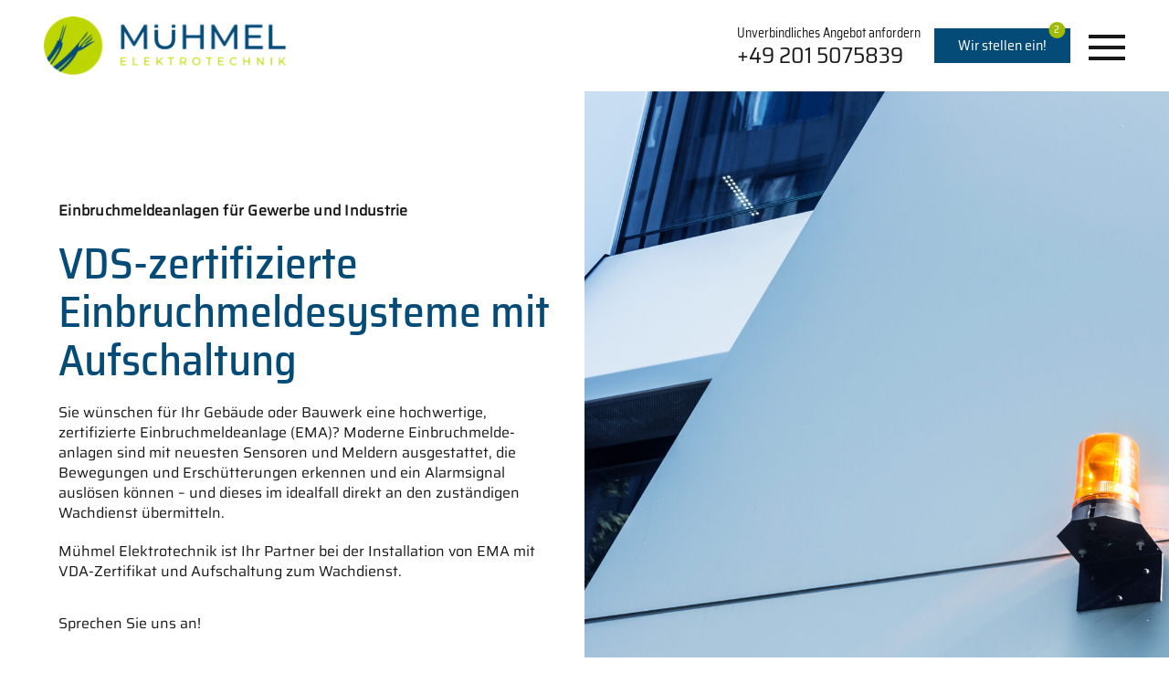

--- FILE ---
content_type: text/html; charset=UTF-8
request_url: https://www.elektro-muehmel.de/sicherheitstechnik/einbruchmeldeanlagen/
body_size: 9581
content:

<!doctype html>
<html lang="de-DE" >
<head>
	<script type="application/ld+json">
{
  "@context": "https://schema.org",
  "@type": "Organization",
  "name": "Mühmel GmbH Elektro- und Sicherheitstechnik",
  "url": "https://elektro-muehmel.de",
  "logo": "https://www.elektro-muehmel.de/wp-content/uploads/2023/02/Logo_Muehmel_RGB_pos@2x.png",
  "contactPoint": {
    "@type": "ContactPoint",
    "telephone": "+49 201 5075839",
    "contactType": "customer service",
    "areaServed": "DE",
    "availableLanguage": "German"
  },
  "sameAs": "https://elektro-muehmel.de"
}
</script>	<meta charset="UTF-8">
	<meta http-equiv="X-UA-Compatible" content="IE=edge,chrome=1">
	<meta name="format-detection" content="telephone=no">	<meta name="viewport" content="width=device-width, initial-scale=1.0, maximum-scale=1.0">	<title>Einbruchmeldeanlagen | Mühmel GmbH</title>

<!-- The SEO Framework von Sybre Waaijer -->
<meta name="robots" content="max-snippet:-1,max-image-preview:large,max-video-preview:-1" />
<link rel="canonical" href="https://www.elektro-muehmel.de/sicherheitstechnik/einbruchmeldeanlagen/" />
<meta name="description" content="Sicherheit auf höchstem Niveau: VDS-zertifizierte Einbruchmeldeanlagen. Unsere Experten planen, montieren und warten Ihre Anlage! Kontaktieren Sie uns jetzt!" />
<meta name="theme-color" content="#a1bb05" />
<meta property="og:type" content="website" />
<meta property="og:locale" content="de_DE" />
<meta property="og:site_name" content="Mühmel GmbH" />
<meta property="og:title" content="Einbruchmeldeanlagen" />
<meta property="og:description" content="Sicherheit auf höchstem Niveau: VDS-zertifizierte Einbruchmeldeanlagen. Unsere Experten planen, montieren und warten Ihre Anlage! Kontaktieren Sie uns jetzt!" />
<meta property="og:url" content="https://www.elektro-muehmel.de/sicherheitstechnik/einbruchmeldeanlagen/" />
<meta property="og:image" content="https://www.elektro-muehmel.de/wp-content/uploads/2023/07/hero_start.jpg" />
<meta property="og:image:width" content="1920" />
<meta property="og:image:height" content="1280" />
<meta property="og:image:alt" content="Einsicht in einen Besprechungsraum mit Glaswänden. Davor steht eine kleine Sitzgruppe mit drei Stühlen." />
<meta name="twitter:card" content="summary_large_image" />
<meta name="twitter:title" content="Einbruchmeldeanlagen" />
<meta name="twitter:description" content="Sicherheit auf höchstem Niveau: VDS-zertifizierte Einbruchmeldeanlagen. Unsere Experten planen, montieren und warten Ihre Anlage! Kontaktieren Sie uns jetzt!" />
<meta name="twitter:image" content="https://www.elektro-muehmel.de/wp-content/uploads/2023/07/hero_start.jpg" />
<meta name="twitter:image:alt" content="Einsicht in einen Besprechungsraum mit Glaswänden. Davor steht eine kleine Sitzgruppe mit drei Stühlen." />
<script type="application/ld+json">{"@context":"https://schema.org","@graph":[{"@type":"WebSite","@id":"https://www.elektro-muehmel.de/#/schema/WebSite","url":"https://www.elektro-muehmel.de/","name":"Mühmel GmbH","inLanguage":"de","potentialAction":{"@type":"SearchAction","target":{"@type":"EntryPoint","urlTemplate":"https://www.elektro-muehmel.de/search/{search_term_string}/"},"query-input":"required name=search_term_string"},"publisher":{"@type":"Organization","@id":"https://www.elektro-muehmel.de/#/schema/Organization","name":"Mühmel GmbH","url":"https://www.elektro-muehmel.de/","logo":{"@type":"ImageObject","url":"https://www.elektro-muehmel.de/wp-content/uploads/2023/02/cropped-favicon.png","contentUrl":"https://www.elektro-muehmel.de/wp-content/uploads/2023/02/cropped-favicon.png","width":512,"height":512,"contentSize":"166254"}}},{"@type":"WebPage","@id":"https://www.elektro-muehmel.de/sicherheitstechnik/einbruchmeldeanlagen/","url":"https://www.elektro-muehmel.de/sicherheitstechnik/einbruchmeldeanlagen/","name":"Einbruchmeldeanlagen | Mühmel GmbH","description":"Sicherheit auf höchstem Niveau: VDS-zertifizierte Einbruchmeldeanlagen. Unsere Experten planen, montieren und warten Ihre Anlage! Kontaktieren Sie uns jetzt!","inLanguage":"de","isPartOf":{"@id":"https://www.elektro-muehmel.de/#/schema/WebSite"},"breadcrumb":{"@type":"BreadcrumbList","@id":"https://www.elektro-muehmel.de/#/schema/BreadcrumbList","itemListElement":[{"@type":"ListItem","position":1,"item":"https://www.elektro-muehmel.de/","name":"Mühmel GmbH"},{"@type":"ListItem","position":2,"item":"https://www.elektro-muehmel.de/sicherheitstechnik/","name":"Sicherheitstechnik"},{"@type":"ListItem","position":3,"name":"Einbruchmeldeanlagen"}]},"potentialAction":{"@type":"ReadAction","target":"https://www.elektro-muehmel.de/sicherheitstechnik/einbruchmeldeanlagen/"}}]}</script>
<!-- / The SEO Framework von Sybre Waaijer | 24.01ms meta | 12.52ms boot -->

<link rel="alternate" type="application/rss+xml" title="Mühmel GmbH Elektro- und Sicherheitstechnik &raquo; Feed" href="https://www.elektro-muehmel.de/feed/" />
<link rel="alternate" type="application/rss+xml" title="Mühmel GmbH Elektro- und Sicherheitstechnik &raquo; Kommentar-Feed" href="https://www.elektro-muehmel.de/comments/feed/" />
<link rel="alternate" title="oEmbed (JSON)" type="application/json+oembed" href="https://www.elektro-muehmel.de/wp-json/oembed/1.0/embed?url=https%3A%2F%2Fwww.elektro-muehmel.de%2Fsicherheitstechnik%2Feinbruchmeldeanlagen%2F&#038;lang=de" />
<link rel="alternate" title="oEmbed (XML)" type="text/xml+oembed" href="https://www.elektro-muehmel.de/wp-json/oembed/1.0/embed?url=https%3A%2F%2Fwww.elektro-muehmel.de%2Fsicherheitstechnik%2Feinbruchmeldeanlagen%2F&#038;format=xml&#038;lang=de" />
<style id='wp-img-auto-sizes-contain-inline-css' type='text/css'>
img:is([sizes=auto i],[sizes^="auto," i]){contain-intrinsic-size:3000px 1500px}
/*# sourceURL=wp-img-auto-sizes-contain-inline-css */
</style>
<link rel='stylesheet' id='dsgtheme-style-css' href='https://www.elektro-muehmel.de/wp-content/themes/wp-elektro-muehmel/assets/dist/css/main.min.css' media='all' />
<script type="text/javascript" defer="defer" src="https://www.elektro-muehmel.de/wp-content/themes/wp-elektro-muehmel/assets/dist/js/theme-uikit.min.js" id="theme-uikit-js"></script>
<link rel="https://api.w.org/" href="https://www.elektro-muehmel.de/wp-json/" /><link rel="alternate" title="JSON" type="application/json" href="https://www.elektro-muehmel.de/wp-json/wp/v2/pages/848" />		<!-- Custom Logo: hide header text -->
		<style id="custom-logo-css" type="text/css">
			.site-title, .site-description {
				position: absolute;
				clip-path: inset(50%);
			}
		</style>
		<link rel="icon" href="https://www.elektro-muehmel.de/wp-content/uploads/2023/02/cropped-favicon-32x32.png" sizes="32x32" />
<link rel="icon" href="https://www.elektro-muehmel.de/wp-content/uploads/2023/02/cropped-favicon-192x192.png" sizes="192x192" />
<link rel="apple-touch-icon" href="https://www.elektro-muehmel.de/wp-content/uploads/2023/02/cropped-favicon-180x180.png" />
<meta name="msapplication-TileImage" content="https://www.elektro-muehmel.de/wp-content/uploads/2023/02/cropped-favicon-270x270.png" />
		<style type="text/css" id="wp-custom-css">
			table {
    width: 100%;
    border-collapse: collapse;
}

td {
    vertical-align: top;
    padding: 8px;
}

.first-column {
    width: 15%;
    font-weight: bold;
}

@media (max-width: 600px) {
    td, .first-column {
        width: 100%;
        display: block;
    }
}
		</style>
				<style>

          html:not(.loaded) {
        background-color: #fff;
      }
    
    body>main,
    body>header,
    body>footer {
      opacity: 0;
      transition: opacity .2s ease-in-out;
    }

    body.loaded>main,
    body.loaded>header,
    body.loaded>footer {
      opacity: 1;
    }

  /*
  * Circle
  */
  #preloader {
    position: fixed;
    left: 50%;
    top: 50%;
    -webkit-transform: translate(-50%, 50%);
    -ms-transform: translate(-50%, 50%);
    transform: translate(-50%, 50%);
    right: 0;
    bottom: 0;
    width: 40px;
    height: 40px;
    opacity: .75;
    }

  #preloader .spinner>*>* {
    stroke-dasharray: 88px;
    stroke-dashoffset: 0;
    transform-origin: center;
    -webkit-animation: uk-spinner-dash 1.4s ease-in-out infinite;
    animation: uk-spinner-dash 1.4s ease-in-out infinite;
    stroke-width: 2;
    stroke-linecap: round;
  }

  @keyframes uk-spinner-dash {
    0% {
      stroke-dashoffset: 88px;
    }

    50% {
      stroke-dashoffset: 22px;
      transform: rotate(135deg);
    }

    100% {
      stroke-dashoffset: 88px;
      transform: rotate(450deg);
    }
  }

  @-webkit-keyframes uk-spinner-dash {
    0% {
      stroke-dashoffset: 88px;
    }

    50% {
      stroke-dashoffset: 22px;
      transform: rotate(135deg);
    }

    100% {
      stroke-dashoffset: 88px;
      transform: rotate(450deg);
    }
  }
</style>
<script>
  window.addEventListener("load", function(e) {
    document.getElementById("preloader").style.opacity = "0";
    document.getElementById("preloader").style.transition = ".5s";
    document.getElementById("preloader").style.visibility = "hidden";
    document.getElementById("preloader").style.animation = "none";
    document.documentElement.classList.add("loaded");
    document.body.classList.add("loaded");
  });
</script>

		<noscript>
	 
        <style>
          header,
          main,
          footer,
          footer + *,
          #preloader
          {
            display: none;
          }
        </style>
        <div class="uk-section">
          <div class="uk-container uk-text-center">
          <p>Javascript is disabled or not supported. Please enable JavaScript to display the website correctly.<br/>
          If there are any problems, <a href="mailto:webmaster@daniel-saenger.de">please contact us!</a></p>
          </div>
        </div>	</noscript>
</head>

<body id="page-body" class="wp-singular page-template-default page page-id-848 page-child parent-pageid-838 wp-theme-wp-elektro-muehmel sicherheitstechnik einbruchmeldeanlagen">

		
<div id="preloader">
	<div class="spinner"><svg width="40" height="40" viewBox="0 0 30 30" xmlns="http://www.w3.org/2000/svg">
			<circle fill="none" stroke="BED000" cx="15" cy="15" r="14" /></svg></div>
</div>

	<!-- only for screen reader -->
	<a class="skip-link screen-reader-text" href="#contentStart">Skip to content</a>

	
	
	<!-- page header -->
	<header class="ds-page-header  " role="banner" style="z-index: 980;" uk-sticky="show-on-up: true; sel-target: .uk-navbar-container; cls-active: uk-navbar-sticky uk-dark; cls-inactive: uk-dark; animation: uk-animation-slide-top;">

		
		
<nav class="uk-navbar-container uk-container ds-main-header parent uk-navbar" uk-navbar="mode: hover">

      
    <div class="uk-navbar-left">
      <a href="https://www.elektro-muehmel.de" class="uk-navbar-item uk-logo" title="Link zur Startseite"><img class="ds-logo__img uk-preserve " src="https://www.elektro-muehmel.de/wp-content/uploads/2023/02/Logo_Muehmel_RGB_pos@2x.png" width="400" height="400" alt="Logo Mühmel GmbH Elektro- und Sicherheitstechnik" ><img class="ds-logo__img-sticky uk-preserve " src="https://www.elektro-muehmel.de/wp-content/uploads/2023/02/Logo_Muehmel_RGB_pos@2x.png" width="400" height="400" alt="Logo Mühmel GmbH Elektro- und Sicherheitstechnik" ><span class="ds-text-hide">Mühmel GmbH Elektro- und Sicherheitstechnik</span></a>    </div>

  
  
     <div class="uk-navbar-right">
      
      <!-- menu widgets -->
  <div class="uk-navbar-item ds-header-widgets">
    <a href="tel:+492015075839" class="ds-header-widget__phone">
      <div><span class="iconify   " style="font-size:36;" data-icon="ic:baseline-local-phone" ></span></div><div class="uk-text-small">Unverbindliches Angebot anfordern</div>
<div><span class="contact_info_phone ">+49 201 5075839<span></div>    </a>
</div>




      <div class="uk-navbar-item ds-header-widgets"> 
  <a class="uk-button-small uk-button ds-button-primary ds-job-badge-btn" href="https://www.elektro-muehmel.de/karriere/"  >

    Wir stellen ein!  </a>



</div>



<!-- /menu widgets --><!-- hamburger menu toggle -->
<button id="hamburger__nav-toggle" class="hamburger hamburger--squeeze ds-menu-toggle uk-margin-left " id="mmenu-toggle" type="button" aria-label="Menu" aria-controls="ool_navigation" uk-toggle="target: #ool_navigation">
  <span class="hamburger-box">
    <span class="hamburger-inner"> </span></span>
  </button>
<!-- /hamburger menu toggle -->    </div>
  
  
</nav>		
		
	</header>
	<!-- /page header -->
<!-- Start main content section -->
<main id="contentStart" >

	
	<!-- dynamic page template -->


  
  <section  class="hero-stage uk-section uk-position-relative uk-flex uk-flex-column  uk-padding-remove-top uk-padding-remove-bottom 1 uk-container-expand uk-flex-center uk-flex-middle"  >

    
    
    

    <!-- container -->
    <div class="uk-container uk-flex uk-flex-center uk-flex-middle uk-flex-wrap  uk-container-expand uk-padding-remove-horizontal"  >

      
      
      
      <!-- inner -->
      <div class="ds-container-inner " >

        
        
      <!-- grid row -->
      
        <div class="ds-grid uk-child-width-1-1" uk-grid ="">

      
        
<!-- col -->
  <div class="uk-flex  ">
  
  
    <!-- article -->
    <div  class="hero-stage__article uk-card ds-article-image-breakout ds-article-0" uk-scrollspy="target: .ds-article-title, .ds-article-subtitle, .ds-article-text, .uk-card-footer; cls:uk-animation-slide-bottom-small uk-animation-fade; delay: 200;">

      <div class="uk-child-width-1-2@m uk-card-media-right uk-grid-collapse" uk-grid>

        
        
          
  
  <div class="ds-article-media uk-flex uk-flex-wrap uk-child-width-1-1 uk-flex-top uk-card-media-right -collapse" >

  
    <figure class="uk-cover-container uk-width-1-1 uk-height-1-1"  >

      <img data-src="https://www.elektro-muehmel.de/wp-content/uploads/2023/05/muehmel-einbruchmeldeanlage-768x768.jpg" data-srcset="https://www.elektro-muehmel.de/wp-content/uploads/2023/05/muehmel-einbruchmeldeanlage-768x768.jpg 768w, https://www.elektro-muehmel.de/wp-content/uploads/2023/05/muehmel-einbruchmeldeanlage-150x150.jpg 150w, https://www.elektro-muehmel.de/wp-content/uploads/2023/05/muehmel-einbruchmeldeanlage-256x256.jpg 256w, https://www.elektro-muehmel.de/wp-content/uploads/2023/05/muehmel-einbruchmeldeanlage-480x480.jpg 480w, https://www.elektro-muehmel.de/wp-content/uploads/2023/05/muehmel-einbruchmeldeanlage-1200x1200.jpg 1200w"" data-sizes="(max-width: 100%) 100vw, 100%" width="768" height="768" alt="muehmel-einbruchmeldeanlage" class="ds-article-image uk-height-1-1 uk-width-1-1" uk-img>
    </figure>

      
  </div>

     


        
        
          <!-- article content-->
          <div class="ds-article-content uk-flex uk-flex-column uk-flex-center" >


            

              
              <!-- article body -->
              <div class="uk-card-body ds-article-body ds-max-width-large uk-margin-auto-left">

                

                
                  
                  
                  <h1 class="uk-article-title ds-article-title ds-article-pretitle">Einbruchmeldeanlagen für Gewerbe und Industrie</h1>
                  
                  <h2 class="ds-article-subtitle uk-h1">VDS-zertifizierte Einbruchmeldesysteme mit Aufschaltung </h2>
                  
                
                <!-- article text -->
                                  <div class="ds-article-text">
                    <p>Sie wünschen für Ihr Gebäude oder Bauwerk eine hochwertige, zertifizierte Einbruchmeldeanlage (EMA)? Moderne Einbruch&shy;melde&shy;anlagen sind mit neuesten Sensoren und Meldern ausgestattet, die Bewegungen und Erschütterungen erkennen und ein Alarmsignal auslösen können – und dieses im idealfall direkt an den zuständigen Wachdienst übermitteln.</p>
<p>Mühmel Elektrotechnik ist Ihr Partner bei der Installation von EMA mit VDA-Zertifikat und Aufschaltung zum Wachdienst.</p>
                                      </div>
                  <!-- /article text -->
                
              </div>
              <!-- /article body -->

            
              <!-- article footer -->
              <div class="uk-card-footer ds-max-width-large uk-margin-auto-left" uk-scrollspy-class="uk-animation-slide-bottom-small">
                <div class="ds-article-footer uk-flex uk-grid-small " uk-grid>
                  
                                      <div>
                      
  <a class="uk-button uk-button-default" href="https://www.elektro-muehmel.de/kontakt/"  >

    Sprechen Sie uns an!  </a>



                    </div>
                  
                  
                                  </div>
              </div>
              <!-- /article footer -->

              
                      </div>
          <!-- /article-content   -->

        
      </div>

               </div>
    <!-- /article -->
  

    

    
      </div>

<!-- /col -->

		

	</div>
<!-- /grid row -->




	</div>
	<!-- /inner -->

	

	
	
	</div>
	<!-- /container -->

	
	</section>	<!-- /section -->

 




		




  
  <section  class="article-single uk-section uk-position-relative uk-flex uk-flex-column  1 uk-flex-center uk-flex-middle ds-background-lighter-gray"  >

    
    
    

    <!-- container -->
    <div class="uk-container uk-flex uk-flex-center uk-flex-middle uk-flex-wrap "  >

      
      
      
      <!-- inner -->
      <div class="ds-container-inner " >

        
        
      <!-- grid row -->
      
        <div class="ds-grid uk-child-width-1-1" uk-grid ="">

      
        
<!-- col -->
  <div class="uk-flex  ">
  
  
    <!-- article -->
    <article  class="article-single__article uk-article ds-article-image-breakout ds-article-1" uk-scrollspy="cls:uk-animation-fade; delay: 200;">

      <div class="uk-grid uk-child-width-1-2@m uk-card-media-left uk-grid-collapse" uk-grid>

        
        
          
  
  <div class="ds-article-media uk-flex uk-flex-wrap uk-child-width-1-1 uk-flex-top uk-card-media-left -collapse" >

  
    <figure class="uk-cover-container uk-width-1-1 uk-height-1-1"  >

      <img data-src="https://www.elektro-muehmel.de/wp-content/uploads/2023/05/muehmel-security-kamera-1200x800.jpg" data-srcset="https://www.elektro-muehmel.de/wp-content/uploads/2023/05/muehmel-security-kamera-1200x800.jpg 1200w, https://www.elektro-muehmel.de/wp-content/uploads/2023/05/muehmel-security-kamera-300x200.jpg 300w, https://www.elektro-muehmel.de/wp-content/uploads/2023/05/muehmel-security-kamera-1024x683.jpg 1024w, https://www.elektro-muehmel.de/wp-content/uploads/2023/05/muehmel-security-kamera-768x512.jpg 768w, https://www.elektro-muehmel.de/wp-content/uploads/2023/05/muehmel-security-kamera-1536x1024.jpg 1536w, https://www.elektro-muehmel.de/wp-content/uploads/2023/05/muehmel-security-kamera-2048x1365.jpg 2048w, https://www.elektro-muehmel.de/wp-content/uploads/2023/05/muehmel-security-kamera-384x256.jpg 384w, https://www.elektro-muehmel.de/wp-content/uploads/2023/05/muehmel-security-kamera-1600x1067.jpg 1600w, https://www.elektro-muehmel.de/wp-content/uploads/2023/05/muehmel-security-kamera-1920x1280.jpg 1920w"" data-sizes="(max-width: 100%) 100vw, 100%" width="1200" height="800" alt="muehmel-security-kamera" class="ds-article-image uk-height-1-1 uk-width-1-1" uk-img>
    </figure>

      
  </div>

     


        
        
          <!-- article content-->
          <div class="ds-article-content uk-flex uk-flex-column uk-flex-center" >


            

              
              <!-- article body -->
              <div class="uk-card-body ds-article-body ">

                

                
                  
                  
                  <h2 class="uk-article-title ds-article-title ">Individuelle Lösungen für Ihr Einbruchmeldesystem</h2>
                  
                  
                  
                
                <!-- article text -->
                                  <div class="ds-article-text">
                    <p>Konfigurieren Sie Ihre Einbruch&shy;meldeanlage ganz nach Ihrem Bedarf. Zum Beispiel mit einem diskreten oder lautstarken Alarm. Einbruch&shy;meldeanlagen sind mit einer Backup-Stromquelle ausgestattet. So stellen Sie sicher, dass Ihr System auch bei Stromausfall oder einer anderen Störung betriebsbereit bleibt.</p>
<p>Wir arbeiten mit namhaften Herstellern für Einbruch&shy;melde&shy;systeme zusammen. Alle Produkte und Komponenten sind nach den gängigen Normen zertifiziert und erfüllen die Anforderungen der jeweiligen Versicherungsgesellschaften.</p>
<p>Darüber hinaus bieten wir auch regelmäßige Wartung und Prüfungen, um sicherzustellen, dass die Einbruch&shy;melde&shy;anlagen stets in einwandfreiem Zustand sind und optimal funktionieren.</p>
                                      </div>
                  <!-- /article text -->
                
              </div>
              <!-- /article body -->

                      </div>
          <!-- /article-content   -->

        
      </div>

               </article>
    <!-- /article -->
  

    

    
      </div>

<!-- /col -->
	
	
	</div>
<!-- /grid row -->




	</div>
	<!-- /inner -->

	

	
	
	</div>
	<!-- /container -->

	
	</section>	<!-- /section -->

 




		

<!-- dynamic page template -->


  
  <section  class="ds-gridtype-uk-grid article-cols uk-section uk-position-relative uk-flex uk-flex-column  ds-padding-large-top ds-padding-medium-bottom 1 uk-flex-center uk-flex-middle ds-text-primary"  >

    
    
    

    <!-- container -->
    <div class="uk-container uk-flex uk-flex-center uk-flex-middle uk-flex-wrap "  >

      
      
      
      <!-- inner -->
      <div class="ds-container-inner " >

        
        
          <!-- module header -->
          <div class="uk-container ds-module-header" uk-scrollspy="cls: uk-animation-slide-bottom-small uk-animation-fade; delay: 200; offset: 150;">

            
            
              
              <h2 class="ds-module-headline">Wir schaffen Ergebnisse, damit Sie Großes schaffen.</h2>

              
            
            
            
          </div>
          
                    <!-- /module header -->
        
        
      <!-- grid row -->
      
        <div class="ds-grid uk-grid uk-child-width-1-2@s uk-child-width-1-4@m" uk-grid ="">

      
        
<!-- col -->
  <div class="uk-flex  ">
  
  
    <!-- article -->
    <article  class="article-cols__article ds-margin-bottom uk-article ds-article-1" uk-scrollspy="cls:uk-animation-fade; delay: 200;">

      <div class="uk-card-media-top" >

        
        
          
  
  <div class="ds-article-media uk-flex uk-flex-wrap uk-flex-center uk-flex-middle uk-card-media-top" >

  
    <figure class="uk-cover-container"  >

      <img src="https://www.elektro-muehmel.de/wp-content/uploads/2023/07/thumb_up_black_24dp.svg" srcset="" sizes="(max-width: 140px) 100vw, 140px" alt="thumb_up_black_24dp" class="ds-article-image uk-preserve" style="max-width:140px;width:100%;" uk-svg>
    </figure>

      
  </div>

     


        
        
          <!-- article content-->
          <div class="ds-article-content uk-flex uk-flex-column uk-text-center" >


            

              
              <!-- article body -->
              <div class="uk-card-body ds-article-body ">

                

                
                  
                  
                  <h3 class="uk-article-title ds-article-title ">Absolut verlässlich.</h3>
                  
                  
                  
                
                <!-- article text -->
                                  <div class="ds-article-text">
                    <p>Wir halten Zeitpläne und bewegen uns im vereinbarten Preisrahmen. Immer.</p>
                                      </div>
                  <!-- /article text -->
                
              </div>
              <!-- /article body -->

                      </div>
          <!-- /article-content   -->

        
      </div>

               </article>
    <!-- /article -->
  

    

    
      </div>

<!-- /col -->
<!-- col -->
  <div class="uk-flex  ">
  
  
    <!-- article -->
    <article  class="article-cols__article ds-margin-bottom uk-article ds-article-2" uk-scrollspy="cls:uk-animation-fade; delay: 200;">

      <div class="uk-card-media-top" >

        
        
          
  
  <div class="ds-article-media uk-flex uk-flex-wrap uk-flex-center uk-flex-middle uk-card-media-top" >

  
    <figure class="uk-cover-container"  >

      <img src="https://www.elektro-muehmel.de/wp-content/uploads/2023/07/handshake_black_24dp.svg" srcset="" sizes="(max-width: 140px) 100vw, 140px" alt="handshake_black_24dp" class="ds-article-image uk-preserve" style="max-width:140px;width:100%;" uk-svg>
    </figure>

      
  </div>

     


        
        
          <!-- article content-->
          <div class="ds-article-content uk-flex uk-flex-column uk-text-center" >


            

              
              <!-- article body -->
              <div class="uk-card-body ds-article-body ">

                

                
                  
                  
                  <h3 class="uk-article-title ds-article-title ">Partnerschaft auf Augenhöhe.</h3>
                  
                  
                  
                
                <!-- article text -->
                                  <div class="ds-article-text">
                    <p>Kooperation für effiziente Umsetzung. Wir halten Ihnen den Rücken frei.</p>
                                      </div>
                  <!-- /article text -->
                
              </div>
              <!-- /article body -->

                      </div>
          <!-- /article-content   -->

        
      </div>

               </article>
    <!-- /article -->
  

    

    
      </div>

<!-- /col -->
<!-- col -->
  <div class="uk-flex  ">
  
  
    <!-- article -->
    <article  class="article-cols__article ds-margin-bottom uk-article ds-article-3" uk-scrollspy="cls:uk-animation-fade; delay: 200;">

      <div class="uk-card-media-top" >

        
        
          
  
  <div class="ds-article-media uk-flex uk-flex-wrap uk-flex-center uk-flex-middle uk-card-media-top" >

  
    <figure class="uk-cover-container"  >

      <img src="https://www.elektro-muehmel.de/wp-content/uploads/2023/07/crop_black_24dp.svg" srcset="" sizes="(max-width: 140px) 100vw, 140px" alt="crop_black_24dp" class="ds-article-image uk-preserve" style="max-width:140px;width:100%;" uk-svg>
    </figure>

      
  </div>

     


        
        
          <!-- article content-->
          <div class="ds-article-content uk-flex uk-flex-column uk-text-center" >


            

              
              <!-- article body -->
              <div class="uk-card-body ds-article-body ">

                

                
                  
                  
                  <h3 class="uk-article-title ds-article-title ">Einsatzbereit & flexibel.</h3>
                  
                  
                  
                
                <!-- article text -->
                                  <div class="ds-article-text">
                    <p>Sofortige Verfügbarkeit von qualifizierten Teams &#8211; Projektgröße egal.</p>
                                      </div>
                  <!-- /article text -->
                
              </div>
              <!-- /article body -->

                      </div>
          <!-- /article-content   -->

        
      </div>

               </article>
    <!-- /article -->
  

    

    
      </div>

<!-- /col -->
<!-- col -->
  <div class="uk-flex  ">
  
  
    <!-- article -->
    <article  class="article-cols__article ds-margin-bottom uk-article ds-article-4" uk-scrollspy="cls:uk-animation-fade; delay: 200;">

      <div class="uk-card-media-top" >

        
        
          
  
  <div class="ds-article-media uk-flex uk-flex-wrap uk-flex-center uk-flex-middle uk-card-media-top" >

  
    <figure class="uk-cover-container"  >

      <img src="https://www.elektro-muehmel.de/wp-content/uploads/2023/05/public_black_24dp.svg" srcset="" sizes="(max-width: 140px) 100vw, 140px" alt="public_black_24dp" class="ds-article-image uk-preserve" style="max-width:140px;width:100%;" uk-svg>
    </figure>

      
  </div>

     


        
        
          <!-- article content-->
          <div class="ds-article-content uk-flex uk-flex-column uk-text-center" >


            

              
              <!-- article body -->
              <div class="uk-card-body ds-article-body ">

                

                
                  
                  
                  <h3 class="uk-article-title ds-article-title ">Europaweit tätig.</h3>
                  
                  
                  
                
                <!-- article text -->
                                  <div class="ds-article-text">
                    <p>Wir stehen für Wertarbeit in Meisterqualität auf Baustellen in ganz Europa.</p>
                                      </div>
                  <!-- /article text -->
                
              </div>
              <!-- /article body -->

                      </div>
          <!-- /article-content   -->

        
      </div>

               </article>
    <!-- /article -->
  

    

    
      </div>

<!-- /col -->
	
	
	</div>
<!-- /grid row -->




	</div>
	<!-- /inner -->

	

	
	
	</div>
	<!-- /container -->

	
	</section>	<!-- /section -->

 




		


		

<!-- dynamic page template -->


  
  <section  class="ds-gridtype-uk-grid textbox-cols uk-section uk-position-relative uk-flex uk-flex-column  1 uk-flex-center uk-flex-middle ds-background-secondary"  >

    
    
    

    <!-- container -->
    <div class="uk-container uk-flex uk-flex-center uk-flex-middle uk-flex-wrap "  >

      
      
      
      <!-- inner -->
      <div class="ds-container-inner " >

        
        
      <!-- grid row -->
      
        <div class="ds-grid uk-grid uk-child-width-1-2@s uk-child-width-1-2@m uk-flex-middle" uk-grid ="">

      
        
<!-- col -->
  <div class="uk-flex uk-width-expand@s uk-width-expand@m ">
  
  
    <!-- article -->
    <div  class="textbox-cols__article uk-article ds-article-1" uk-scrollspy="cls:uk-animation-fade; delay: 200;">

      <div class="" >

        
        
          
        
        
          <!-- article content-->
          <div class="ds-article-content uk-flex uk-flex-column" >


            

              
              <!-- article body -->
              <div class="uk-card-body ds-article-body ">

                

                
                <!-- article text -->
                                  <div class="ds-article-text">
                    <p><span class="uk-h2">Sie planen ein Projekt? <br />Wir stehen bereit.</span></p>
                                      </div>
                  <!-- /article text -->
                
              </div>
              <!-- /article body -->

                      </div>
          <!-- /article-content   -->

        
      </div>

               </div>
    <!-- /article -->
  

    

    
      </div>

<!-- /col -->
<!-- col -->
  <div class="uk-flex uk-width-2-5@s uk-width-1-2@m ">
  
  
    <!-- article -->
    <div  class="textbox-cols__article uk-article ds-article-2" uk-scrollspy="cls:uk-animation-fade; delay: 200;">

      <div class="" >

        
        
          
        
        
          <!-- article content-->
          <div class="ds-article-content uk-flex uk-flex-column" >


            
              <!-- article footer -->
              <div class="uk-card-footer " >
                <div class="ds-article-footer uk-flex uk-grid-small uk-child-width-auto uk-flex-left uk-child-width-auto uk-flex-left" uk-grid>
                  
                                      <div>
                      
  <a class="uk-button ds-button-primary" href="https://www.elektro-muehmel.de/kontakt/"  >

    Sprechen Sie uns an!  </a>



                    </div>
                  
                  
                                  </div>
              </div>
              <!-- /article footer -->

              
                      </div>
          <!-- /article-content   -->

        
      </div>

               </div>
    <!-- /article -->
  

    

    
      </div>

<!-- /col -->
	

	</div>
<!-- /grid row -->




	</div>
	<!-- /inner -->

	

	
	
	</div>
	<!-- /container -->

	
	</section>	<!-- /section -->

 




		


		

</main>


<!-- page footer -->
<footer class="ds-page-footer" role="contentinfo">

  


  
  <section  class="ds-gridtype-uk-grid footer uk-section uk-position-relative uk-flex uk-flex-column  uk-flex-center uk-flex-middle ds-background-lighter-gray"  >

    
    
    

    <!-- container -->
    <div class="uk-container uk-flex uk-flex-center uk-flex-middle uk-flex-wrap "  >

      
      
      
      <!-- inner -->
      <div class="ds-container-inner " >

        
        
      <!-- grid row -->
      
        <div class="ds-grid uk-grid uk-child-width-1-2@s" uk-grid ="">

      
        
<!-- col -->
  <div class="uk-flex  ">
  
  
    <!-- article -->
    <div  class="footer__article uk-article ds-article-1" uk-scrollspy="cls:uk-animation-fade; delay: 200;">

      <div class="" >

        
        
          
        
        
          <!-- article content-->
          <div class="ds-article-content uk-flex uk-flex-column" >


            

              
              <!-- article body -->
              <div class="uk-card-body ds-article-body ">

                

                
                <!-- article text -->
                                  <div class="ds-article-text">
                    <ul class="ds-contact-infos">
<li>Mühmel GmbH Elektro- und Ladenbautechnik</li>
<li><p>Bonifaciusring 14, 45309 Essen</p>
</li>
</ul>
<nav class="" ><ul id="menu-legal-menu" class="uk-subnav "><li id="menu-item-824" class="menu-item menu-item-type-post_type menu-item-object-page menu-item-824"><a href="https://www.elektro-muehmel.de/datenschutz/">Datenschutz</a>
</li><li id="menu-item-825" class="menu-item menu-item-type-post_type menu-item-object-page menu-item-825"><a href="https://www.elektro-muehmel.de/impressum/">Impressum</a>
</li></ul></nav> <!-- [borlabs-cookie type="btn-cookie-preference" title="Cookie-Einstellungen anpassen" element="link"/] /--></p>
                                      </div>
                  <!-- /article text -->
                
              </div>
              <!-- /article body -->

                      </div>
          <!-- /article-content   -->

        
      </div>

               </div>
    <!-- /article -->
  

    

    
      </div>

<!-- /col -->
<!-- col -->
  <div class="uk-flex  ">
  
  
    <!-- article -->
    <div  class="footer__article uk-article ds-article-2" uk-scrollspy="cls:uk-animation-fade; delay: 200;">

      <div class="" >

        
        
          
        
        
          <!-- article content-->
          <div class="ds-article-content uk-flex uk-flex-column" >


            

              
              <!-- article body -->
              <div class="uk-card-body ds-article-body ">

                

                
                <!-- article text -->
                                  <div class="ds-article-text">
                    <div class="footer-logo-container" style="display: flex; justify-content: flex-end; gap: 10px; flex-wrap: wrap;">
<p>    <img loading="lazy" decoding="async" src="https://www.elektro-muehmel.de/wp-content/uploads/2023/02/muehmel-ISO9001.svg" alt="ISO 9001 Zertifikat" class="iso-logo" width="250" height="90" />
</div>
<style>
    /* Flexbox Layout für den Footer */
    .footer-logo-container {
        display: flex;
        justify-content: flex-end;
        gap: 10px;
        flex-wrap: wrap; /* Erlaubt Umbruch bei schmalen Bildschirmen */
    }</p>
<p>    /* Sicherstellen, dass die Logos sich bei schmalen Bildschirmen anpassen */
    @media (max-width: 768px) {
        .footer-logo, .iso-logo {
            max-width: 100%; /* Logos werden in den verfügbaren Platz eingepasst */
            height: auto;
        }
    }
</style>
                                      </div>
                  <!-- /article text -->
                
              </div>
              <!-- /article body -->

                      </div>
          <!-- /article-content   -->

        
      </div>

               </div>
    <!-- /article -->
  

    

    
      </div>

<!-- /col -->
	</div>
<!-- /grid row -->




	</div>
	<!-- /inner -->

	

	
	
	</div>
	<!-- /container -->

	
	</section>	<!-- /section -->

 






</footer>

  <!-- /page footer -->
  <!-- POPUP START -->
<div id="ool_navigation" class="uk-modal-full uk-flex-top modal__navigation " uk-modal="bg-close:false;esc-close:false;"  uk-height-viewport data-timebased="">

  

<!-- overlay header -->
<div class="uk-container ds-overlay-header uk-flex uk-navbar uk-position-z-index">
  
      <div class="uk-navbar-left">
     
      <a href="" class="uk-navbar-item uk-logo">
        <img class="ds-logo-img " src="https://www.elektro-muehmel.de/wp-content/uploads/2023/02/Logo_Muehmel_RGB_pos@2x.png" alt="Logo Mühmel GmbH Elektro- und Sicherheitstechnik" width="400 height="height="400"" uk-img>      </a>
    </div>
 
   <div class="uk-navbar-right uk-position-relative">
    <!-- menu widgets -->
  <div class="uk-navbar-item ds-header-widgets">
    <a href="tel:+492015075839" class="ds-header-widget__phone">
      <div><span class="iconify   " style="font-size:36;" data-icon="ic:baseline-local-phone" ></span></div><div class="uk-text-small">Unverbindliches Angebot anfordern</div>
<div><span class="contact_info_phone ">+49 201 5075839<span></div>    </a>
</div>




      <div class="uk-navbar-item ds-header-widgets"> 
  <a class="uk-button-small uk-button ds-button-primary ds-job-badge-btn" href="https://www.elektro-muehmel.de/karriere/"  >

    Wir stellen ein!  </a>



</div>



<!-- /menu widgets --><!-- hamburger menu toggle -->
<button id="hamburger__nav-toggle_close" class="hamburger uk-modal-close-full ds-close-ol ds-close-nav-ol uk-margin-left " id="mmenu-toggle" type="button" aria-label="Menu" aria-controls="ool_navigation" >
  <span class="hamburger-box">
    <span class="hamburger-inner"> </span></span>
  </button>
<!-- /hamburger menu toggle -->   </div>

    

</div>
<!-- /overlay header -->
  <div class="uk-modal-dialog uk-flex uk-flex-column uk-flex-center uk-flex-middle uk-position-cover     uk-preserve-color" >

    
      
      
             <div class="uk-modal-body uk-width-1-1 uk-flex uk-flex-column uk-flex-between uk-overflow-auto">


       
       


  
  <section  class="codebox-cols uk-section uk-position-relative uk-flex uk-flex-column  ds-padding-large-top 1 uk-flex-center uk-flex-middle uk-hidden@m"  >

    
    
    

    <!-- container -->
    <div class="uk-container uk-flex uk-flex-center uk-flex-middle uk-flex-wrap "  >

      
      
      
      <!-- inner -->
      <div class="ds-container-inner " >

        
        
      <!-- grid row -->
      
        <div class="ds-grid uk-child-width-1-1" uk-grid ="">

      
        

			<div class="    ">
		
			<div  class="ds-codebox codebox-cols__article uk-article ds-article-1" >
				<div class="ds-article-text">
					<nav class="ds-overlay-menu" ><ul class="uk-nav uk-nav-default ds-accordion-nav uk-nav-parent-icon overlay-menu uk-margin-auto mobile-menu-items" uk-nav="multiple: true" uk-scrollspy="target: li; cls: uk-animation-slide-bottom-small; delay: 100; repeat: true"><li id="menu-item-1006" class="menu-item menu-item-type-post_type menu-item-object-page menu-item-has-children menu-item-1006 uk-parent"><a href="https://www.elektro-muehmel.de/elektroinstallation/">Elektroinstallation</a>
<ul class="uk-nav-default uk-nav-sub uk-nav-parent-icon" uk-nav="multiple: false">
	<li id="menu-item-1010" class="menu-item menu-item-type-post_type menu-item-object-page menu-item-1010"><a href="https://www.elektro-muehmel.de/elektroinstallation/niederspannungssysteme/">Niederspannungssysteme</a></li>
	<li id="menu-item-1011" class="menu-item menu-item-type-post_type menu-item-object-page menu-item-1011"><a href="https://www.elektro-muehmel.de/elektroinstallation/schaltschraenke/">Schaltschränke</a></li>
	<li id="menu-item-1007" class="menu-item menu-item-type-post_type menu-item-object-page menu-item-1007"><a href="https://www.elektro-muehmel.de/elektroinstallation/beleuchtungsanlagen/">Beleuchtungsanlagen</a></li>
	<li id="menu-item-1009" class="menu-item menu-item-type-post_type menu-item-object-page menu-item-1009"><a href="https://www.elektro-muehmel.de/elektroinstallation/e-mobilitaet/">E-Mobilität</a></li>
	<li id="menu-item-1008" class="menu-item menu-item-type-post_type menu-item-object-page menu-item-1008"><a href="https://www.elektro-muehmel.de/elektroinstallation/digitales-gebaeudemanagement/">Digitales Gebäudemanagement</a></li>
</ul>
</li>
<li id="menu-item-1001" class="menu-item menu-item-type-post_type menu-item-object-page menu-item-has-children menu-item-1001 uk-parent"><a href="https://www.elektro-muehmel.de/datennetzwerk-systeme/">Datennetzwerk-Systeme</a>
<ul class="uk-nav-default uk-nav-sub uk-nav-parent-icon" uk-nav="multiple: false">
	<li id="menu-item-1002" class="menu-item menu-item-type-post_type menu-item-object-page menu-item-1002"><a href="https://www.elektro-muehmel.de/datennetzwerk-systeme/aktive-netzwerkkomponenten/">Aktive Netzwerkkomponenten</a></li>
	<li id="menu-item-1003" class="menu-item menu-item-type-post_type menu-item-object-page menu-item-1003"><a href="https://www.elektro-muehmel.de/datennetzwerk-systeme/glasfaser/">Glasfaser-Datennetzwerke</a></li>
	<li id="menu-item-1004" class="menu-item menu-item-type-post_type menu-item-object-page menu-item-1004"><a href="https://www.elektro-muehmel.de/datennetzwerk-systeme/kupferbasierte-datennetzwerke/">Kupferbasierte Datennetzwerke</a></li>
	<li id="menu-item-1005" class="menu-item menu-item-type-post_type menu-item-object-page menu-item-1005"><a href="https://www.elektro-muehmel.de/datennetzwerk-systeme/serverschraenke/">Serverschränke</a></li>
</ul>
</li>
<li id="menu-item-1012" class="menu-item menu-item-type-post_type menu-item-object-page current-page-ancestor current-menu-ancestor current-menu-parent current-page-parent current_page_parent current_page_ancestor menu-item-has-children menu-item-1012 uk-parent"><a href="https://www.elektro-muehmel.de/sicherheitstechnik/">Sicherheitstechnik</a>
<ul class="uk-nav-default uk-nav-sub uk-nav-parent-icon" uk-nav="multiple: false">
	<li id="menu-item-1013" class="menu-item menu-item-type-post_type menu-item-object-page menu-item-1013"><a href="https://www.elektro-muehmel.de/sicherheitstechnik/brandmeldeanlagen/">Brandmeldeanlagen</a></li>
	<li id="menu-item-1014" class="menu-item menu-item-type-post_type menu-item-object-page current-menu-item page_item page-item-848 current_page_item menu-item-1014"><a href="https://www.elektro-muehmel.de/sicherheitstechnik/einbruchmeldeanlagen/" aria-current="page">Einbruchmeldeanlagen</a></li>
	<li id="menu-item-1015" class="menu-item menu-item-type-post_type menu-item-object-page menu-item-1015"><a href="https://www.elektro-muehmel.de/sicherheitstechnik/sicherheitsbeleuchtung/">Sicherheitsbeleuchtung</a></li>
	<li id="menu-item-1016" class="menu-item menu-item-type-post_type menu-item-object-page menu-item-1016"><a href="https://www.elektro-muehmel.de/sicherheitstechnik/generatortechnik/">Generatortechnik</a></li>
</ul>
</li>
<li id="menu-item-1017" class="ds-job-badge menu-item menu-item-type-post_type menu-item-object-page menu-item-1017"><a href="https://www.elektro-muehmel.de/karriere/">Karriere</a></li>
<li id="menu-item-1959" class="menu-item menu-item-type-custom menu-item-object-custom menu-item-1959"><a href="https://www.elektro-muehmel.de/referenzen/">Referenzen</a></li>
<li id="menu-item-1019" class="menu-item menu-item-type-post_type menu-item-object-page menu-item-1019"><a href="https://www.elektro-muehmel.de/unternehmen/">Unternehmen</a></li>
<li id="menu-item-1018" class="menu-item menu-item-type-post_type menu-item-object-page menu-item-1018"><a href="https://www.elektro-muehmel.de/kontakt/">Kontakt</a></li>
</ul></nav>

<nav class="ds-overlay-legacy-menu" ><ul id="menu-legal-menu-2" class="uk-subnav "><li class="menu-item menu-item-type-post_type menu-item-object-page menu-item-824"><a href="https://www.elektro-muehmel.de/datenschutz/">Datenschutz</a>
</li><li class="menu-item menu-item-type-post_type menu-item-object-page menu-item-825"><a href="https://www.elektro-muehmel.de/impressum/">Impressum</a>
</li></ul></nav>
<br/>
<br/>
<div class="ds-position-bottom fixed"><a class="contact_info_phone uk-button ds-button-secondary" href="tel:+492015075839"><span class="iconify  branch-info icon--before "  data-icon="mdi-phone" ></span>+49 201 5075839</a></div>				</div>
			</div>

					</div>
	



	</div>
<!-- /grid row -->




	</div>
	<!-- /inner -->

	

	
	
	</div>
	<!-- /container -->

	
	</section>	<!-- /section -->

 







  
  <section  class="ds-gridtype-uk-grid article-cols uk-section uk-position-relative uk-flex uk-flex-column  ds-padding-large-top 1 uk-flex-center uk-flex-middle uk-visible@m"  >

    
    
    

    <!-- container -->
    <div class="uk-container uk-flex uk-flex-center uk-flex-middle uk-flex-wrap "  >

      
      
      
      <!-- inner -->
      <div class="ds-container-inner " >

        
        
      <!-- grid row -->
      
        <div class="ds-grid uk-grid uk-child-width-1-2@s uk-child-width-1-3@m" uk-grid ="">

      
        
<!-- col -->
  <div class="uk-flex  ">
  
  
    <!-- article -->
    <article  class="article-cols__article uk-article ds-article-1" uk-scrollspy="cls:uk-animation-fade; delay: 200;">

      <div class="uk-card-media-top" >

        
        
          
        
        
          <!-- article content-->
          <div class="ds-article-content uk-flex uk-flex-column" >


            

              
              <!-- article body -->
              <div class="uk-card-body ds-article-body ">

                

                
                  
                  
                  <h3 class="uk-article-title ds-article-title ">Elektroinstallation</h3>
                  
                  
                  
                
                <!-- article text -->
                                  <div class="ds-article-text">
                    <ul class="uk-nav sc-child-nav__items"><li class="page_item page-item-836"><a href="https://www.elektro-muehmel.de/elektroinstallation/niederspannungssysteme/">Niederspannungssysteme</a></li>
<li class="page_item page-item-840"><a href="https://www.elektro-muehmel.de/elektroinstallation/schaltschraenke/">Schaltschränke</a></li>
<li class="page_item page-item-841"><a href="https://www.elektro-muehmel.de/elektroinstallation/beleuchtungsanlagen/">Beleuchtungsanlagen</a></li>
<li class="page_item page-item-842"><a href="https://www.elektro-muehmel.de/elektroinstallation/e-mobilitaet/">E-Mobilität</a></li>
<li class="page_item page-item-843"><a href="https://www.elektro-muehmel.de/elektroinstallation/digitales-gebaeudemanagement/">Digitales Gebäudemanagement</a></li>
<li class="page_item page-item-1625"><a href="https://www.elektro-muehmel.de/elektroinstallation/photovoltaik/">Photovoltaik</a></li>
</ul>
                                      </div>
                  <!-- /article text -->
                
              </div>
              <!-- /article body -->

                      </div>
          <!-- /article-content   -->

        
      </div>

               </article>
    <!-- /article -->
  

    

    
      </div>

<!-- /col -->
<!-- col -->
  <div class="uk-flex  ">
  
  
    <!-- article -->
    <article  class="article-cols__article uk-article ds-article-2" uk-scrollspy="cls:uk-animation-fade; delay: 200;">

      <div class="uk-card-media-top" >

        
        
          
        
        
          <!-- article content-->
          <div class="ds-article-content uk-flex uk-flex-column" >


            

              
              <!-- article body -->
              <div class="uk-card-body ds-article-body ">

                

                
                  
                  
                  <h3 class="uk-article-title ds-article-title ">Sicherheitstechnik</h3>
                  
                  
                  
                
                <!-- article text -->
                                  <div class="ds-article-text">
                    <ul class="uk-nav sc-child-nav__items"><li class="page_item page-item-846"><a href="https://www.elektro-muehmel.de/sicherheitstechnik/sicherheitsbeleuchtung/">Sicherheitsbeleuchtung</a></li>
<li class="page_item page-item-847"><a href="https://www.elektro-muehmel.de/sicherheitstechnik/brandmeldeanlagen/">Brandmeldeanlagen</a></li>
<li class="page_item page-item-848 current_page_item"><a href="https://www.elektro-muehmel.de/sicherheitstechnik/einbruchmeldeanlagen/" aria-current="page">Einbruchmeldeanlagen</a></li>
<li class="page_item page-item-849"><a href="https://www.elektro-muehmel.de/sicherheitstechnik/generatortechnik/">Generatortechnik</a></li>
<li class="page_item page-item-1619"><a href="https://www.elektro-muehmel.de/sicherheitstechnik/videoueberwachung/">Videoüberwachung</a></li>
</ul>
                                      </div>
                  <!-- /article text -->
                
              </div>
              <!-- /article body -->

                      </div>
          <!-- /article-content   -->

        
      </div>

               </article>
    <!-- /article -->
  

    

    
      </div>

<!-- /col -->
<!-- col -->
  <div class="uk-flex  ">
  
  
    <!-- article -->
    <article  class="article-cols__article uk-article ds-article-3" uk-scrollspy="cls:uk-animation-fade; delay: 200;">

      <div class="uk-card-media-top" >

        
        
          
        
        
          <!-- article content-->
          <div class="ds-article-content uk-flex uk-flex-column" >


            

              
              <!-- article body -->
              <div class="uk-card-body ds-article-body ">

                

                
                  
                  
                  <h3 class="uk-article-title ds-article-title ">Daten-Netzwerksysteme</h3>
                  
                  
                  
                
                <!-- article text -->
                                  <div class="ds-article-text">
                    <ul class="uk-nav sc-child-nav__items"><li class="page_item page-item-850"><a href="https://www.elektro-muehmel.de/datennetzwerk-systeme/glasfaser/">Glasfaser-Datennetzwerke</a></li>
<li class="page_item page-item-851"><a href="https://www.elektro-muehmel.de/datennetzwerk-systeme/kupferbasierte-datennetzwerke/">Kupferbasierte Datennetzwerke</a></li>
<li class="page_item page-item-852"><a href="https://www.elektro-muehmel.de/datennetzwerk-systeme/serverschraenke/">Serverschränke</a></li>
<li class="page_item page-item-853"><a href="https://www.elektro-muehmel.de/datennetzwerk-systeme/aktive-netzwerkkomponenten/">Aktive Netzwerkkomponenten</a></li>
</ul>
                                      </div>
                  <!-- /article text -->
                
              </div>
              <!-- /article body -->

                      </div>
          <!-- /article-content   -->

        
      </div>

               </article>
    <!-- /article -->
  

    

    
      </div>

<!-- /col -->
	
	
	</div>
<!-- /grid row -->




	</div>
	<!-- /inner -->

	

	
	
	</div>
	<!-- /container -->

	
	</section>	<!-- /section -->

 




		




  
  <section  class="ds-gridtype-uk-grid textbox-cols uk-section uk-position-relative uk-flex uk-flex-column  1 uk-flex-center uk-flex-middle uk-visible@m"  >

    
    
    

    <!-- container -->
    <div class="uk-container uk-flex uk-flex-center uk-flex-middle uk-flex-wrap "  >

      
      
      
      <!-- inner -->
      <div class="ds-container-inner " >

        
        
      <!-- grid row -->
      
        <div class="ds-grid uk-grid uk-child-width-1-1 uk-child-width-1-1@m" uk-grid ="">

      
        
<!-- col -->
  <div class="uk-flex  ">
  
  
    <!-- article -->
    <div  class="textbox-cols__article uk-article ds-article-1" uk-scrollspy="cls:uk-animation-fade; delay: 200;">

      <div class="" >

        
        
          
        
        
          <!-- article content-->
          <div class="ds-article-content uk-flex uk-flex-column" >


            

              
              <!-- article body -->
              <div class="uk-card-body ds-article-body ">

                

                
                <!-- article text -->
                                  <div class="ds-article-text">
                    <nav class="" ><ul id="menu-hauptmenu" class="uk-subnav ds-overlay-menu"><li id="menu-item-821" class="ds-job-badge menu-item menu-item-type-post_type menu-item-object-page menu-item-821"><a href="https://www.elektro-muehmel.de/karriere/">Karriere</a>
</li><li id="menu-item-1957" class="menu-item menu-item-type-custom menu-item-object-custom menu-item-1957"><a href="https://www.elektro-muehmel.de/referenzen/">Referenzen</a>
</li><li id="menu-item-822" class="menu-item menu-item-type-post_type menu-item-object-page menu-item-822"><a href="https://www.elektro-muehmel.de/unternehmen/">Unternehmen</a>
</li><li id="menu-item-814" class="menu-item menu-item-type-post_type menu-item-object-page menu-item-814"><a href="https://www.elektro-muehmel.de/kontakt/">Kontakt</a>
</li></ul></nav>
                                      </div>
                  <!-- /article text -->
                
              </div>
              <!-- /article body -->

                      </div>
          <!-- /article-content   -->

        
      </div>

               </div>
    <!-- /article -->
  

    

    
      </div>

<!-- /col -->
	

	</div>
<!-- /grid row -->




	</div>
	<!-- /inner -->

	

	
	
	</div>
	<!-- /container -->

	
	</section>	<!-- /section -->

 




		




  
  <section id="footermodule" class="ds-gridtype-uk-grid textbox-cols uk-section uk-position-relative uk-flex uk-flex-column  1 uk-flex-center uk-flex-middle ds-background-lighter-gray uk-visible@m"  >

    
    
    

    <!-- container -->
    <div class="uk-container uk-flex uk-flex-center uk-flex-middle uk-flex-wrap "  >

      
      
      
      <!-- inner -->
      <div class="ds-container-inner " >

        
        
      <!-- grid row -->
      
        <div class="ds-grid uk-grid uk-child-width-1-2@s" uk-grid ="">

      
        
<!-- col -->
  <div class="uk-flex  ">
  
  
    <!-- article -->
    <div  class="textbox-cols__article uk-article ds-article-1" uk-scrollspy="cls:uk-animation-fade; delay: 200;">

      <div class="" >

        
        
          
        
        
          <!-- article content-->
          <div class="ds-article-content uk-flex uk-flex-column" >


            

              
              <!-- article body -->
              <div class="uk-card-body ds-article-body ">

                

                
                <!-- article text -->
                                  <div class="ds-article-text">
                    <ul class="ds-contact-infos">
<li><a class="contact_info_phone " href="tel:+492015075839"><span class="iconify  branch-info icon--before "  data-icon="mdi-phone" ></span>+49 201 5075839</a></li>
<li><a class="contact_info_email " href="mailto:info@elektro-muehmel.de" ><span class="iconify  branch-info icon--before "  data-icon="mdi-email" ></span>info@elektro-muehmel.de</a></li>
</ul>
                                      </div>
                  <!-- /article text -->
                
              </div>
              <!-- /article body -->

                      </div>
          <!-- /article-content   -->

        
      </div>

               </div>
    <!-- /article -->
  

    

    
      </div>

<!-- /col -->
<!-- col -->
  <div class="uk-flex  ">
  
  
    <!-- article -->
    <div  class="textbox-cols__article uk-article ds-article-2" uk-scrollspy="cls:uk-animation-fade; delay: 200;">

      <div class="" >

        
        
          
        
        
      </div>

               </div>
    <!-- /article -->
  

    

    
      </div>

<!-- /col -->
<!-- col -->
  <div class="uk-flex  ">
  
  
    <!-- article -->
    <div  class="textbox-cols__article uk-article ds-article-3" uk-scrollspy="cls:uk-animation-fade; delay: 200;">

      <div class="" >

        
        
          
        
        
          <!-- article content-->
          <div class="ds-article-content uk-flex uk-flex-column" >


            

              
              <!-- article body -->
              <div class="uk-card-body ds-article-body ">

                

                
                <!-- article text -->
                                  <div class="ds-article-text">
                    <ul class="ds-contact-infos">
<li>Mühmel GmbH Elektro- und Ladenbautechnik</li>
<li><p>Bonifaciusring 14, 45309 Essen</p>
</li>
</ul>
                                      </div>
                  <!-- /article text -->
                
              </div>
              <!-- /article body -->

                      </div>
          <!-- /article-content   -->

        
      </div>

               </div>
    <!-- /article -->
  

    

    
      </div>

<!-- /col -->
<!-- col -->
  <div class="uk-flex  ">
  
  
    <!-- article -->
    <div  class="textbox-cols__article uk-article ds-article-4" uk-scrollspy="cls:uk-animation-fade; delay: 200;">

      <div class="" >

        
        
          
        
        
          <!-- article content-->
          <div class="ds-article-content uk-flex uk-flex-column uk-margin-auto-top@s" >


            

              
              <!-- article body -->
              <div class="uk-card-body ds-article-body ">

                

                
                <!-- article text -->
                                  <div class="ds-article-text">
                    <nav class="" ><ul id="menu-legal-menu-1" class="uk-subnav "><li class="menu-item menu-item-type-post_type menu-item-object-page menu-item-824"><a href="https://www.elektro-muehmel.de/datenschutz/">Datenschutz</a>
</li><li class="menu-item menu-item-type-post_type menu-item-object-page menu-item-825"><a href="https://www.elektro-muehmel.de/impressum/">Impressum</a>
</li></ul></nav>
                                      </div>
                  <!-- /article text -->
                
              </div>
              <!-- /article body -->

                      </div>
          <!-- /article-content   -->

        
      </div>

               </div>
    <!-- /article -->
  

    

    
      </div>

<!-- /col -->
	

	</div>
<!-- /grid row -->




	</div>
	<!-- /inner -->

	

	
	
	</div>
	<!-- /container -->

	
	</section>	<!-- /section -->

 




		


      </div>

      
      
</div>
</div>
<!-- POPUP END -->

<!-- fixed nav -->

<!-- totop -->
<a href="#top" class="ds-totop uk-totop" title="Back to top" uk-scroll><svg style="width:24px;height:24px" viewBox="0 0 24 24">
<path fill="#fff" d="M7.41,15.41L12,10.83L16.59,15.41L18,14L12,8L6,14L7.41,15.41Z" />
</svg></a>
<!-- totop -->

<script type="text/javascript">
  const jobBadgeItems = document.querySelectorAll('.ds-job-badge > *');
  const jobBadgeBtn = document.querySelectorAll('.ds-job-badge-btn');
  jobBadgeItems.forEach( function(el) {    
    el.innerHTML += '<span class="uk-badge uk-position-top-right total-count">2</span>'
  });
  jobBadgeBtn.forEach( function(el) {    
    el.innerHTML += '<span class="uk-badge uk-position-top-right total-count">2</span>'
  });
</script>


<script type="speculationrules">
{"prefetch":[{"source":"document","where":{"and":[{"href_matches":"/*"},{"not":{"href_matches":["/wp-*.php","/wp-admin/*","/wp-content/uploads/*","/wp-content/*","/wp-content/plugins/*","/wp-content/themes/wp-elektro-muehmel/*","/*\\?(.+)"]}},{"not":{"selector_matches":"a[rel~=\"nofollow\"]"}},{"not":{"selector_matches":".no-prefetch, .no-prefetch a"}}]},"eagerness":"conservative"}]}
</script>
<script type="text/javascript" id="pll_cookie_script-js-after">
/* <![CDATA[ */
(function() {
				var expirationDate = new Date();
				expirationDate.setTime( expirationDate.getTime() + 31536000 * 1000 );
				document.cookie = "pll_language=de; expires=" + expirationDate.toUTCString() + "; path=/; secure; SameSite=Lax";
			}());

//# sourceURL=pll_cookie_script-js-after
/* ]]> */
</script>
<script type="text/javascript" defer="defer" src="https://www.elektro-muehmel.de/wp-content/themes/wp-elektro-muehmel/assets/dist/js/uikit-icons.min.js" id="theme-icons-js"></script>
<script type="text/javascript" defer="defer" src="https://www.elektro-muehmel.de/wp-content/themes/wp-elektro-muehmel/assets/dist/js/lib/jquery.min.js" id="jquery-js"></script>
<script type="text/javascript" defer="defer" src="https://www.elektro-muehmel.de/wp-content/themes/wp-elektro-muehmel/assets/dist/js/theme-custom.min.js" id="theme-custom-js"></script>
<script type="text/javascript" defer="defer" src="https://www.elektro-muehmel.de/wp-content/themes/wp-elektro-muehmel/assets/dist/js/lib/iconify.min.js" id="icons-js"></script>

</body>

</html>

<!-- Cached by WP-Optimize (gzip) - https://teamupdraft.com/wp-optimize/ - Last modified: 31. January 2026 15:08 (Europe/Berlin UTC:2) -->


--- FILE ---
content_type: text/css
request_url: https://www.elektro-muehmel.de/wp-content/themes/wp-elektro-muehmel/assets/dist/css/main.min.css
body_size: 41719
content:
@charset "UTF-8";.uk-heading-small{font-size:1.5rem;font-size:clamp(1.25rem,1.5vw,1.5rem);line-height:1.2;margin-bottom:32px}@supports not (font-size:clamp(1px,2vw,3px)){.uk-heading-small{font-size:1.25rem}@media (min-width:1200px){.uk-heading-small{font-size:1.5vw}}@media (min-width:1600px){.uk-heading-small{font-size:1.5rem}}}.uk-heading-medium{font-size:2.9411rem;font-size:clamp(2.1231065625rem,2.9411vw,2.9411rem);line-height:1.15;margin-bottom:32px}@supports not (font-size:clamp(1px,2vw,3px)){.uk-heading-medium{font-size:2.1231065625rem}@media (min-width:1200px){.uk-heading-medium{font-size:2.9411vw}}@media (min-width:1600px){.uk-heading-medium{font-size:2.9411rem}}}.uk-heading-large{font-size:4.1412rem;font-size:clamp(2.499935rem,4.1412vw,4.1412rem);line-height:1.15;margin-bottom:32px}@supports not (font-size:clamp(1px,2vw,3px)){.uk-heading-large{font-size:2.499935rem}@media (min-width:1200px){.uk-heading-large{font-size:4.1412vw}}@media (min-width:1600px){.uk-heading-large{font-size:4.1412rem}}}.hero-stage .hero-stage__article h1.ds-article-title,.uk-heading-xlarge{font-size:4.75rem;font-size:clamp(2.9411rem,4.75vw,4.75rem);line-height:1.15;margin-bottom:32px}@supports not (font-size:clamp(1px,2vw,3px)){.hero-stage .hero-stage__article h1.ds-article-title,.uk-heading-xlarge{font-size:2.9411rem}@media (min-width:1200px){.hero-stage .hero-stage__article h1.ds-article-title,.uk-heading-xlarge{font-size:4.75vw}}@media (min-width:1600px){.hero-stage .hero-stage__article h1.ds-article-title,.uk-heading-xlarge{font-size:4.75rem}}}.uk-heading-2xlarge{font-size:5.88235rem;font-size:clamp(4.1412rem,5.88235vw,5.88235rem);line-height:1.15;margin-bottom:32px}@supports not (font-size:clamp(1px,2vw,3px)){.uk-heading-2xlarge{font-size:4.1412rem}@media (min-width:1200px){.uk-heading-2xlarge{font-size:5.88235vw}}@media (min-width:1600px){.uk-heading-2xlarge{font-size:5.88235rem}}}.uk-nav-parent-icon>.uk-parent>a:after{content:"";width:1.4em;height:1.4em;margin-left:auto;background-image:replace("data-uri(\"image/svg+xml;charset=UTF-8\", \"data:image/svg+xml;charset=UTF-8,%3Csvg width='14' height='14' viewBox='0 0 14 14' xmlns='http://www.w3.org/2000/svg'%3E%3Cpolyline fill='none' stroke='#000' stroke-width='2' points='1,4 7,10 13,4 '/%3E%3C/svg%3E\")",'escape("#000")','escape("#1a1918")',"g");background-repeat:no-repeat;background-position:50% 50%}.uk-nav-parent-icon>.uk-parent.uk-open>a:after{background-image:replace("data-uri(\"image/svg+xml;charset=UTF-8\", \"data:image/svg+xml;charset=UTF-8,%3Csvg width='14' height='14' viewBox='0 0 14 14' xmlns='http://www.w3.org/2000/svg'%3E%3Cpolyline fill='none' stroke='#000' stroke-width='2' points='1,10 7,4 13,10 '/%3E%3C/svg%3E\")",'escape("#000")','escape("#1a1918")',"g")}.codedropz-upload-inner{color:#1a1918;font-weight:500}.codedropz-upload-inner span{display:none}@media screen and (min-width:1200px){.codedropz-upload-inner h3,.codedropz-upload-inner span{display:block}}.codedropz-upload-inner .codedropz-btn-wrap{margin-top:0.5rem}.cd-upload-btn,.cd-upload-btn:active,.cd-upload-btn:focus{font-size:0.875rem}.dnd-upload-status .dnd-upload-image{width:40px;height:40px;border:1px solid #F5F5F5;text-align:center;border-radius:100%;position:relative}.dnd-upload-status .dnd-upload-details .name{color:#1a1918!important;font-size:1rem;font-weight:500}.dnd-upload-status .dnd-upload-details .name em{color:#ffffff;font-weight:normal;font-size:0.875rem}.dnd-upload-status .dnd-upload-details .dnd-progress-bar span{background:#ffffff!important}.dnd-upload-status .dnd-upload-details .dnd-progress-bar{background:#A1BB05!important;border-radius:50px;height:12px}.dnd-upload-status .dnd-upload-details span.has-error{font-size:0.875rem}.uk-grid-collapse,.uk-grid-column-collapse{margin-left:0!important}.uk-grid-collapse>*,.uk-grid-column-collapse>*{padding-left:0!important}.ds-social-buttons li:before{display:none}.ds-social-buttons .icon{font-size:2.5rem!important}.ds-social-buttons li a{transition:all 0.3s ease}html{font-family:"Saira","Helvetica Neue",Arial,"Noto Sans",sans-serif;font-size:14px;font-weight:normal;line-height:1.4;-webkit-text-size-adjust:100%;background:#ffffff;color:#1a1918;font-display:auto;-webkit-font-smoothing:antialiased;-moz-font-smoothing:antialiased;font-smoothing:antialiased;-webkit-text-size-adjust:100%;-moz-osx-font-smoothing:grayscale;backface-visibility:hidden;text-rendering:optimizeLegibility;scroll-behavior:smooth}@media screen and (max-width:340px){html{font-size:12px}}@media screen and (min-width:1200px){html{font-size:16px}}@media screen and (min-width:2400px){html{font-size:16px}}html :after,html :before{-webkit-font-smoothing:antialiased;-moz-font-smoothing:antialiased;font-smoothing:antialiased;-webkit-text-size-adjust:100%;-moz-osx-font-smoothing:grayscale;backface-visibility:hidden;text-rendering:optimizeLegibility}body{margin:0}.uk-link,a{color:#1a1918;text-decoration:none;cursor:pointer}.uk-link-toggle:hover .uk-link,.uk-link:hover,a:hover{color:#1a1918;text-decoration:none}abbr[title]{-webkit-text-decoration:underline dotted;text-decoration:underline dotted;-webkit-text-decoration-style:dotted}b,strong{font-weight:bold}:not(pre)>code,:not(pre)>kbd,:not(pre)>samp{font-family:Consolas,monaco,monospace;font-size:0.875rem;color:#f0506e;white-space:nowrap;padding:2px 6px;background:#F5F5F5}em{color:#f0506e}ins{background:#ffd;color:#1a1918;text-decoration:none}mark{background:#ffd;color:#1a1918}q{font-style:italic}small{font-size:80%}sub,sup{font-size:75%;line-height:0;position:relative;vertical-align:baseline}sup{top:-0.5em}sub{bottom:-0.25em}audio,canvas,iframe,img,svg,video{vertical-align:middle}canvas,img,svg,video{max-width:100%;height:auto;box-sizing:border-box}img:not([src]){visibility:hidden;min-width:1px}iframe{border:0}address,dl,fieldset,figure,ol,p,pre,ul{margin:0 0 20px 0}*+address,*+dl,*+fieldset,*+figure,*+ol,*+p,*+pre,*+ul{margin-top:20px}.hero-stage .hero-stage__article h1.ds-article-title,.uk-h1,.uk-h2,.uk-h3,.uk-h4,.uk-h5,.uk-h6,.uk-heading-2xlarge,.uk-heading-large,.uk-heading-medium,.uk-heading-small,.uk-heading-xlarge,h1,h2,h3,h4,h5,h6{font-family:"Saira Semi Condensed","Helvetica Neue",Arial,"Noto Sans",sans-serif;font-weight:500;color:#054B78;text-transform:none}ol,ul{padding-left:30px}ol>li>ol,ol>li>ul,ul>li>ol,ul>li>ul{margin:0}dt{font-weight:bold}dd{margin-left:0}.uk-hr,hr{overflow:visible;text-align:inherit;margin:0 0 20px 0;border:0;border-top:2px solid #054B78}*+.uk-hr,*+hr{margin-top:20px}address{font-style:normal}blockquote{margin:0 0 20px 0;font-size:1.56rem;line-height:1.5;font-style:italic;color:#333;font-style:italic;font-weight:500;margin-left:0;font-size:1.56rem!important;font-family:"Saira Semi Condensed","Helvetica Neue",Arial,"Noto Sans",sans-serif;margin-left:1rem}blockquote>p{font-size:1.56rem!important;font-weight:500;text-align:center}@media screen and (min-width:960px){blockquote>p{text-align:left}}blockquote:before{content:"";font-family:"Material Design Icons";font-size:3rem;font-weight:900;width:3rem;height:3rem;display:block;color:#223343;margin-bottom:1.25rem;margin-left:-1rem;background-image:url("data:image/svg+xml,%3Csvg xmlns='http://www.w3.org/2000/svg' viewBox='0 0 64 45.53'%3E%3Cpath d='M26,.34C13.47,2.72,5.23,9.32,1.74,19.78A33.07,33.07,0,0,0,.05,31.22,15.21,15.21,0,0,0,7.63,43.53a14.54,14.54,0,0,0,7.61,2A14.92,14.92,0,0,0,28.87,37a12.38,12.38,0,0,0,1.5-6.69A13,13,0,0,0,29,23.78a15.45,15.45,0,0,0-12-8.57c-.71-.05-1.3-.18-1.3-.29A10.5,10.5,0,0,1,17.34,12a34.18,34.18,0,0,1,4.31-4.27A50.76,50.76,0,0,1,28.2,3.54a9.83,9.83,0,0,0,2-1.27,1.51,1.51,0,0,0-.1-1.82C29.78,0,29.62,0,28.73,0A18.74,18.74,0,0,0,26,.34Z' style='fill:%23fff'/%3E%3Cpath d='M60.82.11C44.87,2.63,35.3,12.1,33.68,27c-.77,7.16,1.57,12.66,6.87,16.12a14.42,14.42,0,0,0,8.22,2.37,14.28,14.28,0,0,0,5.56-1,15.73,15.73,0,0,0,8.38-8.07,16.34,16.34,0,0,0,.81-9.78,15.35,15.35,0,0,0-13.1-11.46c-1.22-.11-1.22-.11-1.11-.57a10.7,10.7,0,0,1,2-3.27q3.26-4,10.78-8.08c1.64-.9,2-1.36,1.82-2.18S63.23,0,62.22,0C61.7,0,61.07.07,60.82.11Z' style='fill:%23fff'/%3E%3C/svg%3E");background-size:contain;background-repeat:no-repeat;opacity:0.25}*+blockquote{margin-top:20px}blockquote p:last-of-type{margin-bottom:0}blockquote footer{margin-top:10px;font-size:0.875rem;line-height:1.5;color:#1a1918;font-family:"Saira","Helvetica Neue",Arial,"Noto Sans",sans-serif;font-weight:400;margin-top:1rem;font-style:normal;text-align:center}@media screen and (min-width:960px){blockquote footer{text-align:left}}blockquote footer cite{font-style:normal;font-weight:700;font-size:2.1875rem;color:#054B78}pre{font:0.875rem/1.5 Consolas,monaco,monospace;color:#1a1918;tab-size:4;overflow:auto;padding:10px;border:2px solid #054B78;border-radius:3px;background:#ffffff}pre code{font-family:Consolas,monaco,monospace}:focus{outline:none}:focus-visible{outline:2px dotted #333}::selection{background:#39f;color:#fff;text-shadow:none}details,main{display:block}summary{display:list-item}template{display:none}:root{--uk-breakpoint-s:640px;--uk-breakpoint-m:960px;--uk-breakpoint-l:1200px;--uk-breakpoint-xl:1600px}main{background-color:#ffffff}.uk-h1+.uk-h1,.uk-h1+.uk-h2,.uk-h1+.uk-h3,.uk-h1+.uk-h4,.uk-h1+.uk-h5,.uk-h1+.uk-h6,.uk-h1+h1,.uk-h1+h2,.uk-h1+h3,.uk-h1+h4,.uk-h1+h5,.uk-h1+h6,.uk-h1+p,.uk-h1+ul,.uk-h2+.uk-h1,.uk-h2+.uk-h2,.uk-h2+.uk-h3,.uk-h2+.uk-h4,.uk-h2+.uk-h5,.uk-h2+.uk-h6,.uk-h2+h1,.uk-h2+h2,.uk-h2+h3,.uk-h2+h4,.uk-h2+h5,.uk-h2+h6,.uk-h2+p,.uk-h2+ul,.uk-h3+.uk-h1,.uk-h3+.uk-h2,.uk-h3+.uk-h3,.uk-h3+.uk-h4,.uk-h3+.uk-h5,.uk-h3+.uk-h6,.uk-h3+h1,.uk-h3+h2,.uk-h3+h3,.uk-h3+h4,.uk-h3+h5,.uk-h3+h6,.uk-h3+p,.uk-h3+ul,.uk-h4+.uk-h1,.uk-h4+.uk-h2,.uk-h4+.uk-h3,.uk-h4+.uk-h4,.uk-h4+.uk-h5,.uk-h4+.uk-h6,.uk-h4+h1,.uk-h4+h2,.uk-h4+h3,.uk-h4+h4,.uk-h4+h5,.uk-h4+h6,.uk-h4+p,.uk-h4+ul,.uk-h5+.uk-h1,.uk-h5+.uk-h2,.uk-h5+.uk-h3,.uk-h5+.uk-h4,.uk-h5+.uk-h5,.uk-h5+.uk-h6,.uk-h5+h1,.uk-h5+h2,.uk-h5+h3,.uk-h5+h4,.uk-h5+h5,.uk-h5+h6,.uk-h5+p,.uk-h5+ul,.uk-h6+.uk-h1,.uk-h6+.uk-h2,.uk-h6+.uk-h3,.uk-h6+.uk-h4,.uk-h6+.uk-h5,.uk-h6+.uk-h6,.uk-h6+h1,.uk-h6+h2,.uk-h6+h3,.uk-h6+h4,.uk-h6+h5,.uk-h6+h6,.uk-h6+p,.uk-h6+ul,h1+.uk-h1,h1+.uk-h2,h1+.uk-h3,h1+.uk-h4,h1+.uk-h5,h1+.uk-h6,h1+h1,h1+h2,h1+h3,h1+h4,h1+h5,h1+h6,h1+p,h1+ul,h2+.uk-h1,h2+.uk-h2,h2+.uk-h3,h2+.uk-h4,h2+.uk-h5,h2+.uk-h6,h2+h1,h2+h2,h2+h3,h2+h4,h2+h5,h2+h6,h2+p,h2+ul,h3+.uk-h1,h3+.uk-h2,h3+.uk-h3,h3+.uk-h4,h3+.uk-h5,h3+.uk-h6,h3+h1,h3+h2,h3+h3,h3+h4,h3+h5,h3+h6,h3+p,h3+ul,h4+.uk-h1,h4+.uk-h2,h4+.uk-h3,h4+.uk-h4,h4+.uk-h5,h4+.uk-h6,h4+h1,h4+h2,h4+h3,h4+h4,h4+h5,h4+h6,h4+p,h4+ul,h5+.uk-h1,h5+.uk-h2,h5+.uk-h3,h5+.uk-h4,h5+.uk-h5,h5+.uk-h6,h5+h1,h5+h2,h5+h3,h5+h4,h5+h5,h5+h6,h5+p,h5+ul,h6+.uk-h1,h6+.uk-h2,h6+.uk-h3,h6+.uk-h4,h6+.uk-h5,h6+.uk-h6,h6+h1,h6+h2,h6+h3,h6+h4,h6+h5,h6+h6,h6+p,h6+ul{margin-top:0}.hero-stage .hero-stage__article h1.ds-article-title,.uk-h1,.uk-h2,.uk-h3,.uk-h4,.uk-h5,.uk-h6,.uk-heading-2xlarge,.uk-heading-large,.uk-heading-medium,.uk-heading-small,.uk-heading-xlarge,h1,h2,h3,h4,h5,h6{margin-top:0;font-style:normal}.uk-link-muted a,.uk-link-toggle .uk-link-muted,a.uk-link-muted{color:#999}.uk-link-muted a:hover,.uk-link-toggle:hover .uk-link-muted,a.uk-link-muted:hover{color:#1a1918}.uk-link-text a,.uk-link-toggle .uk-link-text,a.uk-link-text{color:inherit}.uk-link-text a:hover,.uk-link-toggle:hover .uk-link-text,a.uk-link-text:hover{color:#999}.uk-link-heading a,.uk-link-toggle .uk-link-heading,a.uk-link-heading{color:inherit}.uk-link-heading a:hover,.uk-link-toggle:hover .uk-link-heading,a.uk-link-heading:hover{color:#054B78;text-decoration:none}.uk-link-reset a,a.uk-link-reset{color:inherit!important;text-decoration:none!important}.uk-link-toggle{color:inherit!important;text-decoration:none!important}.uk-heading-divider{padding-bottom:calc(5px + 0.1em);border-bottom:calc(0.2px + 0.05em) solid #054B78}.uk-heading-bullet{position:relative}.uk-heading-bullet:before{content:"";display:inline-block;position:relative;top:calc(-0.1 * 1em);vertical-align:middle;height:calc(4px + 0.7em);margin-right:calc(5px + 0.2em);border-left:calc(5px + 0.1em) solid #054B78}.uk-heading-line{overflow:hidden}.uk-heading-line>*{display:inline-block;position:relative}.uk-heading-line>:after,.uk-heading-line>:before{content:"";position:absolute;top:calc(50% - (1.11 / 2));width:2000px;border-bottom:calc(0.2px + 0.05em) solid #054B78}.uk-heading-line>:before{right:100%;margin-right:calc(5px + 0.3em)}.uk-heading-line>:after{left:100%;margin-left:calc(5px + 0.3em)}.uk-h1,h1{font-size:3.75rem;font-size:clamp(2.25rem,2.5vw,3.75rem);line-height:1.11}@supports not (font-size:clamp(1px,2vw,3px)){.uk-h1,h1{font-size:2.25rem}@media (min-width:1200px){.uk-h1,h1{font-size:2.5vw}}@media (min-width:2400px){.uk-h1,h1{font-size:3.75rem}}}.uk-h2,h2{font-size:3.125rem;font-size:clamp(2.34375rem,2.0833333333vw,3.125rem);line-height:1.11}@supports not (font-size:clamp(1px,2vw,3px)){.uk-h2,h2{font-size:2.34375rem}@media (min-width:1200px){.uk-h2,h2{font-size:2.0833333333vw}}@media (min-width:2400px){.uk-h2,h2{font-size:3.125rem}}}.uk-h3,h3{font-size:2.1875rem;font-size:clamp(1.640625rem,1.4583333333vw,2.1875rem);line-height:1.11}@supports not (font-size:clamp(1px,2vw,3px)){.uk-h3,h3{font-size:1.640625rem}@media (min-width:1200px){.uk-h3,h3{font-size:1.4583333333vw}}@media (min-width:2400px){.uk-h3,h3{font-size:2.1875rem}}}.uk-h4,h4{font-size:1.875rem;font-size:clamp(1.6875rem,1.25vw,1.875rem);line-height:1.4}@supports not (font-size:clamp(1px,2vw,3px)){.uk-h4,h4{font-size:1.6875rem}@media (min-width:1200px){.uk-h4,h4{font-size:1.25vw}}@media (min-width:2400px){.uk-h4,h4{font-size:1.875rem}}}.uk-h5,h5{font-size:1.56rem;line-height:1.4}.uk-h6,h6{font-size:0.875rem;line-height:1.4}.ds-article-subtitle,.ds-article-title,.hero-stage .hero-stage__article h1.ds-article-title,.uk-h1,.uk-h2,.uk-h3,.uk-h4,.uk-h5,.uk-h6,.uk-heading-2xlarge,.uk-heading-large,.uk-heading-medium,.uk-heading-small,.uk-heading-xlarge,h1,h2,h3,h4,h5,h6{margin:0 0 1.25rem 0}*+.ds-article-subtitle,*+.ds-article-title,*+.uk-h1,*+.uk-h2,*+.uk-h3,*+.uk-h4,*+.uk-h5,*+.uk-h6,*+.uk-heading-2xlarge,*+.uk-heading-large,*+.uk-heading-medium,*+.uk-heading-small,*+.uk-heading-xlarge,*+h1,*+h2,*+h3,*+h4,*+h5,*+h6,.hero-stage .hero-stage__article *+h1.ds-article-title{margin-top:2.5rem}[class*=uk-divider]{border:none;margin-bottom:20px}*+[class*=uk-divider]{margin-top:20px}.uk-divider-icon{position:relative;height:20px;background-image:url("data:image/svg+xml;charset=UTF-8,%3Csvg%20width%3D%2220%22%20height%3D%2220%22%20viewBox%3D%220%200%2020%2020%22%20xmlns%3D%22http%3A%2F%2Fwww.w3.org%2F2000%2Fsvg%22%3E%0A%20%20%20%20%3Ccircle%20fill%3D%22none%22%20stroke%3D%22%23054B78%22%20stroke-width%3D%222%22%20cx%3D%2210%22%20cy%3D%2210%22%20r%3D%227%22%20%2F%3E%0A%3C%2Fsvg%3E%0A");background-repeat:no-repeat;background-position:50% 50%}.uk-divider-icon:after,.uk-divider-icon:before{content:"";position:absolute;top:50%;max-width:calc(50% - (50px / 2));border-bottom:2px solid #054B78}.uk-divider-icon:before{right:calc(50% + (50px / 2));width:100%}.uk-divider-icon:after{left:calc(50% + (50px / 2));width:100%}.uk-divider-small{line-height:0}.uk-divider-small:after{content:"";display:inline-block;width:100px;max-width:100%;border-top:2px solid #054B78;vertical-align:top}.uk-divider-vertical{width:max-content;height:100px;margin-left:auto;margin-right:auto;border-left:2px solid #054B78}.ds-article-text .ds-contact-infos,.ds-article-text .ds-list-check,.ds-article-text ul:not(.uk-list-square):not(.uk-list-circle):not(.uk-list-disc):not(.uk-list-decimal):not(.uk-subnav):not(.uk-nav):not(.uk-tab):not(.ds-contact-infos):not(.ds-social-buttons):not(.uk-accordion):not(.uk-list):not(.link-slider__menu-items):not(.ds-contact-infos):not(.ds-list):not(.ds-list-inline):not(.uk-switcher):not(.ds-list-check):not(.uk-slideshow-items):not(.uk-slider-items):not(.uk-slider),.ds-article-text ul:not(.uk-list-square):not(.uk-list-circle):not(.uk-list-disc):not(.uk-list-decimal):not(.uk-subnav):not(.uk-nav):not(.uk-tab):not(.ds-contact-infos):not(.ds-social-buttons):not(.uk-accordion):not(.uk-list):not(.link-slider__menu-items):not(.ds-list):not(.ds-list-inline):not(.uk-switcher):not(.ds-list-check):not(.uk-slideshow-items):not(.uk-slider-items):not(.uk-slider),.ds-contact-infos,.link-slider__menu-items,.uk-list{padding:0;list-style:none}.ds-article-text .ds-list-check>*>:last-child,.ds-article-text ul:not(.uk-list-square):not(.uk-list-circle):not(.uk-list-disc):not(.uk-list-decimal):not(.uk-subnav):not(.uk-nav):not(.uk-tab):not(.ds-contact-infos):not(.ds-social-buttons):not(.uk-accordion):not(.uk-list):not(.link-slider__menu-items):not(.ds-list):not(.ds-list-inline):not(.uk-switcher):not(.ds-list-check):not(.uk-slideshow-items):not(.uk-slider-items):not(.uk-slider)>*>:last-child,.ds-contact-infos>*>:last-child,.link-slider__menu-items>*>:last-child,.uk-list>*>:last-child{margin-bottom:0}.ds-article-text .ds-contact-infos>*>ul,.ds-article-text .ds-list-check>*>ul,.ds-article-text .ds-list-check>:nth-child(n+2),.ds-article-text ul:not(.uk-list-square):not(.uk-list-circle):not(.uk-list-disc):not(.uk-list-decimal):not(.uk-subnav):not(.uk-nav):not(.uk-tab):not(.ds-contact-infos):not(.ds-social-buttons):not(.uk-accordion):not(.uk-list):not(.link-slider__menu-items):not(.ds-list):not(.ds-list-inline):not(.uk-switcher):not(.ds-list-check):not(.uk-slideshow-items):not(.uk-slider-items):not(.uk-slider)>*>ul,.ds-article-text ul:not(.uk-list-square):not(.uk-list-circle):not(.uk-list-disc):not(.uk-list-decimal):not(.uk-subnav):not(.uk-nav):not(.uk-tab):not(.ds-contact-infos):not(.ds-social-buttons):not(.uk-accordion):not(.uk-list):not(.link-slider__menu-items):not(.ds-list):not(.ds-list-inline):not(.uk-switcher):not(.ds-list-check):not(.uk-slideshow-items):not(.uk-slider-items):not(.uk-slider)>:nth-child(n+2),.ds-contact-infos>*>ul,.ds-contact-infos>:nth-child(n+2),.link-slider__menu-items>*>ul,.link-slider__menu-items>:nth-child(n+2),.uk-list>*>ul,.uk-list>:nth-child(n+2){margin-top:10px}.uk-list-circle>*,.uk-list-decimal>*,.uk-list-disc>*,.uk-list-hyphen>*,.uk-list-square>*{padding-left:28px}.uk-list-decimal{counter-reset:decimal}.uk-list-decimal>*{counter-increment:decimal}.uk-list-circle>:before,.uk-list-decimal>:before,.uk-list-disc>:before,.uk-list-hyphen>:before,.uk-list-square>:before{content:"";position:relative;left:-28px;width:28px;height:1.4em;margin-bottom:-1.4em;display:list-item;list-style-position:inside;text-align:right}.uk-list-disc>:before{list-style-type:disc}.uk-list-circle>:before{list-style-type:circle}.uk-list-square>:before{list-style-type:square}.uk-list-decimal>:before{content:counter(decimal,decimal) " . "}.uk-list-hyphen>:before{content:"–  "}.uk-list-muted>:before{color:#999!important}.uk-list-emphasis>:before{color:#333!important}.uk-list-primary>:before{color:#054B78!important}.uk-list-secondary>:before{color:#A1BB05!important}.ds-article-text ul:not(.uk-list-square):not(.uk-list-circle):not(.uk-list-disc):not(.uk-list-decimal):not(.uk-subnav):not(.uk-nav):not(.uk-tab):not(.ds-contact-infos):not(.ds-social-buttons):not(.uk-accordion):not(.uk-list):not(.link-slider__menu-items):not(.ds-contact-infos):not(.ds-list):not(.ds-list-inline):not(.uk-switcher):not(.ds-list-check):not(.uk-slideshow-items):not(.uk-slider-items):not(.uk-slider)>*,.uk-list-bullet>*{padding-left:28px}.ds-article-text ul:not(.uk-list-square):not(.uk-list-circle):not(.uk-list-disc):not(.uk-list-decimal):not(.uk-subnav):not(.uk-nav):not(.uk-tab):not(.ds-contact-infos):not(.ds-social-buttons):not(.uk-accordion):not(.uk-list):not(.link-slider__menu-items):not(.ds-contact-infos):not(.ds-list):not(.ds-list-inline):not(.uk-switcher):not(.ds-list-check):not(.uk-slideshow-items):not(.uk-slider-items):not(.uk-slider)>:before,.uk-list-bullet>:before{content:"";display:list-item;position:relative;left:-28px;width:28px;height:1.4em;margin-bottom:-1.4em;background-image:url("data:image/svg+xml,%3Csvg width='6' height='6' viewBox='0 0 6 6' xmlns='http://www.w3.org/2000/svg'%3E%3Ccircle fill='%231a1918' cx='3' cy='3' r='3' /%3E%3C/svg%3E");background-repeat:no-repeat;background-position:50% 50%}.uk-list-divider>:nth-child(n+2){margin-top:10px;padding-top:10px;border-top:2px solid #054B78}.uk-list-striped>*{padding:10px 10px}.uk-list-striped>:nth-of-type(odd){background:#F5F5F5}.uk-list-striped>:nth-child(n+2){margin-top:0}.uk-list-large>*>ul,.uk-list-large>:nth-child(n+2){margin-top:20px}.uk-list-collapse>*>ul,.uk-list-collapse>:nth-child(n+2){margin-top:0}.uk-list-large.uk-list-divider>:nth-child(n+2){margin-top:20px;padding-top:20px}.uk-list-collapse.uk-list-divider>:nth-child(n+2){margin-top:0;padding-top:0}.uk-list-large.uk-list-striped>*{padding:20px 10px}.uk-list-collapse.uk-list-striped>*{padding-top:0;padding-bottom:0}.uk-list-collapse.uk-list-striped>:nth-child(n+2),.uk-list-large.uk-list-striped>:nth-child(n+2){margin-top:0}.ds-article-text ul:not(.uk-list-square):not(.uk-list-circle):not(.uk-list-disc):not(.uk-list-decimal):not(.uk-subnav):not(.uk-nav):not(.uk-tab):not(.ds-contact-infos):not(.ds-social-buttons):not(.uk-accordion):not(.uk-list):not(.link-slider__menu-items):not(.ds-contact-infos):not(.ds-list):not(.ds-list-inline):not(.uk-switcher):not(.ds-list-check):not(.uk-slideshow-items):not(.uk-slider-items):not(.uk-slider)>:before,.uk-list-bullet>:before{background-position:0.4em center;display:flex}[class*=uk-column-] li{page-break-inside:avoid;break-inside:avoid-column;display:inline-block}.ds-list-check-round::marker,.ds-list-check-round::marker{display:none}.ds-list-check-round>li,.ds-list-check-round>li{padding-left:32px;position:relative}.ds-list-check-round>li:before,.ds-list-check-round>li:before{content:"";position:relative;left:-31px;width:24px;height:24px;margin-bottom:-24px;background-image:url("data:image/svg+xml,%3Csvg xmlns='http://www.w3.org/2000/svg' width='17' height='17' viewBox='0 0 17 17'%3E%3Cpath d='M17,8.5A8.5,8.5,0,1,1,8.5,0,8.53,8.53,0,0,1,17,8.5ZM7.48,13l6.29-6.29a.64.64,0,0,0,0-.77L13,5.18a.67.67,0,0,0-.77,0l-5.1,5.19L4.76,7.91a.48.48,0,0,0-.77,0H4l-.76.76a.63.63,0,0,0,0,.76L6.8,13a.53.53,0,0,0,.68,0Z' style='fill:%2300adb4'/%3E%3C/svg%3E");background-repeat:no-repeat;background-position:center center;background-size:17px;display:list-item}.ds-background-dark-gray:not(.uk-preserve-color) .ds-list-check-round>li:before,.ds-background-primary:not(.uk-preserve-color) .ds-list-check-round>li:before,.ds-background-secondary:not(.uk-preserve-color) .ds-list-check-round>li:before,.ds-background-tertiary:not(.uk-preserve-color) .ds-list-check-round>li:before,.uk-light .ds-list-check-round>li:before,.uk-offcanvas-bar .ds-list-check-round>li:before,.uk-overlay-primary .ds-list-check-round>li:before,.uk-section-primary:not(.uk-preserve-color) .ds-list-check-round>li:before,.uk-section-secondary:not(.uk-preserve-color) .ds-list-check-round>li:before,.uk-tile-primary:not(.uk-preserve-color) .ds-list-check-round>li:before,.uk-tile-secondary:not(.uk-preserve-color) .ds-list-check-round>li:before{background-image:url("data:image/svg+xml,%3Csvg xmlns='http://www.w3.org/2000/svg' width='17' height='17' viewBox='0 0 17 17'%3E%3Cpath d='M17,8.5A8.5,8.5,0,1,1,8.5,0,8.53,8.53,0,0,1,17,8.5ZM7.48,13l6.29-6.29a.64.64,0,0,0,0-.77L13,5.18a.67.67,0,0,0-.77,0l-5.1,5.19L4.76,7.91a.48.48,0,0,0-.77,0H4l-.76.76a.63.63,0,0,0,0,.76L6.8,13a.53.53,0,0,0,.68,0Z' style='fill:%23ffffff'/%3E%3C/svg%3E")}.ds-article-text .ds-list-check::marker{display:none}.ds-article-text .ds-list-check>li{padding-left:40px;position:relative}.ds-article-text .ds-list-check>li:before{content:"";background-image:url("data:image/svg+xml,%3Csvg xmlns='http://www.w3.org/2000/svg' style='width:24px;height:24px' viewBox='0 0 24 24'%3E%3Cpath fill='%23fff' d='M21,7L9,19L3.5,13.5L4.91,12.09L9,16.17L19.59,5.59L21,7Z' /%3E%3C/svg%3E");color:#ffffff;position:relative;display:block;left:-36px;width:18px;height:18px;margin-bottom:-25px;border:1px solid #A1BB05;text-align:center;background-color:#A1BB05}.ds-background-dark-gray:not(.uk-preserve-color) .ds-list-check::marker,.ds-background-primary:not(.uk-preserve-color) .ds-list-check::marker,.ds-background-secondary:not(.uk-preserve-color) .ds-list-check::marker,.ds-background-tertiary:not(.uk-preserve-color) .ds-list-check::marker,.ds-list-check-inverse::marker,.uk-light .ds-list-check::marker,.uk-offcanvas-bar .ds-list-check::marker,.uk-overlay-primary .ds-list-check::marker,.uk-section-primary:not(.uk-preserve-color) .ds-list-check::marker,.uk-section-secondary:not(.uk-preserve-color) .ds-list-check::marker,.uk-tile-primary:not(.uk-preserve-color) .ds-list-check::marker,.uk-tile-secondary:not(.uk-preserve-color) .ds-list-check::marker{display:none}.ds-background-dark-gray:not(.uk-preserve-color) .ds-list-check>li,.ds-background-primary:not(.uk-preserve-color) .ds-list-check>li,.ds-background-secondary:not(.uk-preserve-color) .ds-list-check>li,.ds-background-tertiary:not(.uk-preserve-color) .ds-list-check>li,.ds-list-check-inverse>li,.uk-light .ds-list-check>li,.uk-offcanvas-bar .ds-list-check>li,.uk-overlay-primary .ds-list-check>li,.uk-section-primary:not(.uk-preserve-color) .ds-list-check>li,.uk-section-secondary:not(.uk-preserve-color) .ds-list-check>li,.uk-tile-primary:not(.uk-preserve-color) .ds-list-check>li,.uk-tile-secondary:not(.uk-preserve-color) .ds-list-check>li{padding-left:40px;position:relative}.ds-background-dark-gray:not(.uk-preserve-color) .ds-list-check>li:before,.ds-background-primary:not(.uk-preserve-color) .ds-list-check>li:before,.ds-background-secondary:not(.uk-preserve-color) .ds-list-check>li:before,.ds-background-tertiary:not(.uk-preserve-color) .ds-list-check>li:before,.ds-list-check-inverse>li:before,.uk-light .ds-list-check>li:before,.uk-offcanvas-bar .ds-list-check>li:before,.uk-overlay-primary .ds-list-check>li:before,.uk-section-primary:not(.uk-preserve-color) .ds-list-check>li:before,.uk-section-secondary:not(.uk-preserve-color) .ds-list-check>li:before,.uk-tile-primary:not(.uk-preserve-color) .ds-list-check>li:before,.uk-tile-secondary:not(.uk-preserve-color) .ds-list-check>li:before{background-image:url("data:image/svg+xml,%3Csvg xmlns='http://www.w3.org/2000/svg' style='width:24px;height:24px' viewBox='0 0 24 24'%3E%3Cpath fill='%23ffffff' d='M21,7L9,19L3.5,13.5L4.91,12.09L9,16.17L19.59,5.59L21,7Z' /%3E%3C/svg%3E");background-color:hsla(0,0%,100%,0.25)}.ds-list-arrow::marker{display:none}.ds-list-arrow>li{padding-left:36.8px;position:relative}.ds-list-arrow>li:before{content:"";background-image:url("");color:#ffffff;position:relative;display:list-item;left:-36px;width:20px;height:20px;margin-bottom:-25px;text-align:center;background-color:transparent}.ds-background-dark-gray:not(.uk-preserve-color) .ds-list-arrow>li:before,.ds-background-primary:not(.uk-preserve-color) .ds-list-arrow>li:before,.ds-background-secondary:not(.uk-preserve-color) .ds-list-arrow>li:before,.ds-background-tertiary:not(.uk-preserve-color) .ds-list-arrow>li:before,.ds-list-arrow-inverse>li:before,.uk-light .ds-list-arrow>li:before,.uk-offcanvas-bar .ds-list-arrow>li:before,.uk-overlay-primary .ds-list-arrow>li:before,.uk-section-primary:not(.uk-preserve-color) .ds-list-arrow>li:before,.uk-section-secondary:not(.uk-preserve-color) .ds-list-arrow>li:before,.uk-tile-primary:not(.uk-preserve-color) .ds-list-arrow>li:before,.uk-tile-secondary:not(.uk-preserve-color) .ds-list-arrow>li:before{content:"";background-image:url("")}.ds-list{padding:0;margin:0;list-style-type:none}.ds-list::marker{display:none}.ds-list>li{padding-left:0;position:relative}.ds-list>li:before{display:none}.ds-list-inline{padding:0;margin:0}.ds-list-inline::marker{display:none}.ds-list-inline>li{display:inline}.ds-list-inline>li:not(:first-child){margin-left:16px}.ds-article-text .ds-contact-infos,.ds-contact-infos{padding:0}.ds-article-text .ds-contact-infos>:nth-child(n+2),.ds-contact-infos>:nth-child(n+2){margin-top:0}.ds-list-inline>*{display:inline}.ds-list-inline>:not(:first-child){margin-left:2rem}.uk-description-list>dt{color:#333}.uk-description-list>dt:nth-child(n+2){margin-top:20px}.uk-description-list-divider>dt:nth-child(n+2){margin-top:20px;padding-top:20px;border-top:2px solid #054B78}.uk-table{border-collapse:collapse;border-spacing:0;width:100%;margin-bottom:20px}*+.uk-table{margin-top:20px}.uk-table th{padding:16px 12px;text-align:left;vertical-align:bottom;font-size:1rem;font-weight:bold;color:#1a1918}.uk-table td{padding:16px 12px;vertical-align:top}.uk-table td>:last-child{margin-bottom:0}.uk-table tfoot{font-size:0.875rem}.uk-table caption{font-size:0.875rem;text-align:left;color:#999}.uk-table-middle,.uk-table-middle td{vertical-align:middle!important}.uk-table-divider>:first-child>tr:not(:first-child),.uk-table-divider>:not(:first-child)>tr,.uk-table-divider>tr:not(:first-child){border-top:2px solid #054B78}.uk-table-striped tbody tr:nth-of-type(odd),.uk-table-striped>tr:nth-of-type(odd){background:#F5F5F5}.uk-table-hover tbody tr:hover,.uk-table-hover>tr:hover{background:#ffd}.uk-table tbody tr.uk-active,.uk-table>tr.uk-active{background:#ffd}.uk-table-small td,.uk-table-small th{padding:10px 12px}.uk-table-large td,.uk-table-large th{padding:22px 12px}.uk-table-justify td:first-child,.uk-table-justify th:first-child{padding-left:0}.uk-table-justify td:last-child,.uk-table-justify th:last-child{padding-right:0}.uk-table-shrink{width:1px}.uk-table-expand{min-width:150px}.uk-table-link{padding:0!important}.uk-table-link>a{display:block;padding:16px 12px}.uk-table-small .uk-table-link>a{padding:10px 12px}@media (max-width:959px){.uk-table-responsive,.uk-table-responsive tbody,.uk-table-responsive td,.uk-table-responsive th,.uk-table-responsive tr{display:block}.uk-table-responsive thead{display:none}.uk-table-responsive td,.uk-table-responsive th{width:auto!important;max-width:none!important;min-width:0!important;overflow:visible!important;white-space:normal!important}.uk-table-responsive .uk-table-link:not(:first-child)>a,.uk-table-responsive td:not(:first-child):not(.uk-table-link),.uk-table-responsive th:not(:first-child):not(.uk-table-link){padding-top:5px!important}.uk-table-responsive .uk-table-link:not(:last-child)>a,.uk-table-responsive td:not(:last-child):not(.uk-table-link),.uk-table-responsive th:not(:last-child):not(.uk-table-link){padding-bottom:5px!important}.uk-table-justify.uk-table-responsive td,.uk-table-justify.uk-table-responsive th{padding-left:0;padding-right:0}}.uk-icon{margin:0;border:none;border-radius:0;overflow:visible;font:inherit;color:inherit;text-transform:none;padding:0;background-color:transparent;display:inline-block;fill:currentcolor;line-height:0}button.uk-icon:not(:disabled){cursor:pointer}.uk-icon::-moz-focus-inner{border:0;padding:0}.uk-icon:not(.uk-preserve) [fill*="#"]:not(.uk-preserve){fill:currentcolor}.uk-icon:not(.uk-preserve) [stroke*="#"]:not(.uk-preserve){stroke:currentcolor}.uk-icon>*{transform:translate(0,0)}.uk-icon-image{width:20px;height:20px;background-position:50% 50%;background-repeat:no-repeat;background-size:contain;vertical-align:middle;object-fit:scale-down;max-width:none}.uk-icon-link{color:#999;text-decoration:none!important}.uk-icon-link:hover{color:#1a1918}.uk-active>.uk-icon-link,.uk-icon-link:active{color:#0d0c0c}.uk-icon-button{box-sizing:border-box;width:36px;height:36px;border-radius:500px;background:#F5F5F5;color:#999;vertical-align:middle;display:inline-flex;justify-content:center;align-items:center}.uk-icon-button:hover{background-color:#e8e8e8;color:#1a1918}.uk-active>.uk-icon-button,.uk-icon-button:active{background-color:gainsboro;color:#1a1918}.uk-icon.uk-spinner>svg>*{stroke:#054B78!important}.uk-icon.uk-spinner{display:none}.uk-icon.uk-spinner.is-active{display:block}.icon-large{vertical-align:-0.25em!important}.icon--after{margin-left:0.5em;display:inline-block}.icon--before{margin-right:0.5em;display:inline-block}.icon--ratio-2:before{font-size:200%}.icon--ratio-3:before{font-size:300%}.uk-range,input[type=range]{-webkit-appearance:none;box-sizing:border-box;margin:0;vertical-align:middle;max-width:100%;width:100%;background:transparent}.uk-range:focus,input[type=range]:focus{outline:none}.uk-range::-moz-focus-outer,input[type=range]::-moz-focus-outer{border:none}.uk-range:not(:disabled)::-webkit-slider-thumb,input[type=range]:not(:disabled)::-webkit-slider-thumb{cursor:pointer}.uk-range:not(:disabled)::-moz-range-thumb,input[type=range]:not(:disabled)::-moz-range-thumb{cursor:pointer}.uk-range::-webkit-slider-runnable-track,input[type=range]::-webkit-slider-runnable-track{height:3px;background:#e8e8e8}.uk-range:active::-webkit-slider-runnable-track,.uk-range:focus::-webkit-slider-runnable-track,input[type=range]:active::-webkit-slider-runnable-track,input[type=range]:focus::-webkit-slider-runnable-track{background:gainsboro}.uk-range::-moz-range-track,input[type=range]::-moz-range-track{height:3px;background:#e8e8e8}.uk-range:focus::-moz-range-track,input[type=range]:focus::-moz-range-track{background:gainsboro}.uk-range::-webkit-slider-thumb,input[type=range]::-webkit-slider-thumb{-webkit-appearance:none;margin-top:-7px;height:15px;width:15px;border-radius:500px;background:#1a1918}.uk-range::-moz-range-thumb,input[type=range]::-moz-range-thumb{border:none;height:15px;width:15px;margin-top:-7px;border-radius:500px;background:#1a1918}.uk-checkbox,.uk-input,.uk-radio,.uk-select,.uk-textarea,input[type=checkbox]:not(.uk-checkbox),input[type=date],input[type=datetime-local],input[type=datetime],input[type=email],input[type=month],input[type=number],input[type=password],input[type=radio]:not(.uk-radio),input[type=tel],input[type=text],input[type=time],input[type=week],select:not(.uk-select),textarea{box-sizing:border-box;margin:0;border-radius:0;font:inherit}.uk-input,input[type=date],input[type=datetime-local],input[type=datetime],input[type=email],input[type=month],input[type=number],input[type=password],input[type=tel],input[type=text],input[type=time],input[type=week]{overflow:visible}.uk-select,select:not(.uk-select){text-transform:none}.uk-select optgroup,select:not(.uk-select) optgroup{font:inherit;font-weight:bold}.uk-textarea,textarea{overflow:auto}.uk-input[type=search]::-webkit-search-cancel-button,.uk-input[type=search]::-webkit-search-decoration,input[type=search][type=date]::-webkit-search-cancel-button,input[type=search][type=date]::-webkit-search-decoration,input[type=search][type=datetime-local]::-webkit-search-cancel-button,input[type=search][type=datetime-local]::-webkit-search-decoration,input[type=search][type=datetime]::-webkit-search-cancel-button,input[type=search][type=datetime]::-webkit-search-decoration,input[type=search][type=email]::-webkit-search-cancel-button,input[type=search][type=email]::-webkit-search-decoration,input[type=search][type=month]::-webkit-search-cancel-button,input[type=search][type=month]::-webkit-search-decoration,input[type=search][type=number]::-webkit-search-cancel-button,input[type=search][type=number]::-webkit-search-decoration,input[type=search][type=password]::-webkit-search-cancel-button,input[type=search][type=password]::-webkit-search-decoration,input[type=search][type=tel]::-webkit-search-cancel-button,input[type=search][type=tel]::-webkit-search-decoration,input[type=search][type=text]::-webkit-search-cancel-button,input[type=search][type=text]::-webkit-search-decoration,input[type=search][type=time]::-webkit-search-cancel-button,input[type=search][type=time]::-webkit-search-decoration,input[type=search][type=week]::-webkit-search-cancel-button,input[type=search][type=week]::-webkit-search-decoration{-webkit-appearance:none}.uk-input[type=number]::-webkit-inner-spin-button,.uk-input[type=number]::-webkit-outer-spin-button,input[type=number]::-webkit-inner-spin-button,input[type=number]::-webkit-outer-spin-button{height:auto}.uk-input::-moz-placeholder,.uk-textarea::-moz-placeholder,input[type=date]::-moz-placeholder,input[type=datetime-local]::-moz-placeholder,input[type=datetime]::-moz-placeholder,input[type=email]::-moz-placeholder,input[type=month]::-moz-placeholder,input[type=number]::-moz-placeholder,input[type=password]::-moz-placeholder,input[type=tel]::-moz-placeholder,input[type=text]::-moz-placeholder,input[type=time]::-moz-placeholder,input[type=week]::-moz-placeholder,textarea::-moz-placeholder{opacity:1}.uk-checkbox:not(:disabled),.uk-radio:not(:disabled),input[type=checkbox]:not(:disabled):not(.uk-checkbox),input[type=radio]:not(:disabled):not(.uk-radio){cursor:pointer}.uk-fieldset{border:none;margin:0;padding:0}.uk-input,.uk-textarea,input[type=date],input[type=datetime-local],input[type=datetime],input[type=email],input[type=month],input[type=number],input[type=password],input[type=tel],input[type=text],input[type=time],input[type=week],textarea{-webkit-appearance:none}.uk-input,.uk-select,.uk-textarea,input[type=date],input[type=datetime-local],input[type=datetime],input[type=email],input[type=month],input[type=number],input[type=password],input[type=tel],input[type=text],input[type=time],input[type=week],select:not(.uk-select),textarea{max-width:100%;width:100%;border:0 none;padding:0 12px;background:#F5F5F5;color:#1a1918;transition:0.2s ease-in-out;transition-property:color,background-color,border;line-height:inherit;border-bottom:2px solid #054B78}.uk-input,.uk-select:not([multiple]):not([size]),input[type=date],input[type=datetime-local],input[type=datetime],input[type=email],input[type=month],input[type=number],input[type=password],input[type=tel],input[type=text],input[type=time],input[type=week],select:not([multiple]):not([size]):not(.uk-select){height:3.5rem;vertical-align:middle;display:inline-block}.uk-input:not(input),.uk-select:not(select),input[type=date]:not(input),input[type=datetime-local]:not(input),input[type=datetime]:not(input),input[type=email]:not(input),input[type=month]:not(input),input[type=number]:not(input),input[type=password]:not(input),input[type=tel]:not(input),input[type=text]:not(input),input[type=time]:not(input),input[type=week]:not(input),select:not(select):not(.uk-select){line-height:3.25rem}.uk-select[multiple],.uk-select[size],.uk-textarea,select[multiple]:not(.uk-select),select[size]:not(.uk-select),textarea{padding-top:6px;padding-bottom:6px;vertical-align:top}.uk-select[multiple],.uk-select[size],select[multiple]:not(.uk-select),select[size]:not(.uk-select){resize:vertical}.uk-input:focus,.uk-select:focus,.uk-textarea:focus,input[type=date]:focus,input[type=datetime-local]:focus,input[type=datetime]:focus,input[type=email]:focus,input[type=month]:focus,input[type=number]:focus,input[type=password]:focus,input[type=tel]:focus,input[type=text]:focus,input[type=time]:focus,input[type=week]:focus,select:focus:not(.uk-select),textarea:focus{outline:none;background-color:#F5F5F5;color:#1a1918;border-color:#054B78}.uk-input:disabled,.uk-select:disabled,.uk-textarea:disabled,input[type=date]:disabled,input[type=datetime-local]:disabled,input[type=datetime]:disabled,input[type=email]:disabled,input[type=month]:disabled,input[type=number]:disabled,input[type=password]:disabled,input[type=tel]:disabled,input[type=text]:disabled,input[type=time]:disabled,input[type=week]:disabled,select:disabled:not(.uk-select),textarea:disabled{background-color:#F5F5F5;color:#999;border-color:#054B78}.uk-input::placeholder,input[type=date]::placeholder,input[type=datetime-local]::placeholder,input[type=datetime]::placeholder,input[type=email]::placeholder,input[type=month]::placeholder,input[type=number]::placeholder,input[type=password]::placeholder,input[type=tel]::placeholder,input[type=text]::placeholder,input[type=time]::placeholder,input[type=week]::placeholder{color:rgba(26,25,24,0.8)}.uk-textarea::placeholder,textarea::placeholder{color:rgba(26,25,24,0.8)}.uk-form-small{font-size:0.875rem}.uk-form-small:not(textarea):not([multiple]):not([size]){height:3rem;padding-left:8px;padding-right:8px}[multiple].uk-form-small,[size].uk-form-small,textarea.uk-form-small{padding:5px 8px}.uk-form-small:not(select):not(input):not(textarea){line-height:2.75rem}.uk-form-large{font-size:1.56rem}.uk-form-large:not(textarea):not([multiple]):not([size]){height:5rem;padding-left:12px;padding-right:12px}[multiple].uk-form-large,[size].uk-form-large,textarea.uk-form-large{padding:7px 12px}.uk-form-large:not(select):not(input):not(textarea){line-height:4.75rem}.uk-form-danger,.uk-form-danger:focus{color:#f0506e;border-color:#f0506e}.uk-form-success,.uk-form-success:focus{color:#32d296;border-color:#32d296}.uk-form-blank{background:none;border-color:transparent}.uk-form-blank:focus{border-color:#054B78;border-style:dashed}input.uk-form-width-xsmall{width:50px}select.uk-form-width-xsmall{width:75px}.uk-form-width-small{width:130px}.uk-form-width-medium{width:200px}.uk-form-width-large{width:500px}.uk-select:not([multiple]):not([size]),select:not([multiple]):not([size]):not(.uk-select){-webkit-appearance:none;-moz-appearance:none;padding-right:20px;background-image:url("data:image/svg+xml;charset=UTF-8,%3Csvg%20width%3D%2224%22%20height%3D%2216%22%20viewBox%3D%220%200%2024%2016%22%20xmlns%3D%22http%3A%2F%2Fwww.w3.org%2F2000%2Fsvg%22%3E%0A%20%20%20%20%3Cpolygon%20fill%3D%22%231a1918%22%20points%3D%2212%201%209%206%2015%206%22%20%2F%3E%0A%20%20%20%20%3Cpolygon%20fill%3D%22%231a1918%22%20points%3D%2212%2013%209%208%2015%208%22%20%2F%3E%0A%3C%2Fsvg%3E%0A");background-repeat:no-repeat;background-position:100% 50%}.uk-select:not([multiple]):not([size]) option,select:not([multiple]):not([size]):not(.uk-select) option{color:#1a1918}.uk-select:not([multiple]):not([size]):disabled,select:not([multiple]):not([size]):disabled:not(.uk-select){background-image:url("data:image/svg+xml;charset=UTF-8,%3Csvg%20width%3D%2224%22%20height%3D%2216%22%20viewBox%3D%220%200%2024%2016%22%20xmlns%3D%22http%3A%2F%2Fwww.w3.org%2F2000%2Fsvg%22%3E%0A%20%20%20%20%3Cpolygon%20fill%3D%22%23999%22%20points%3D%2212%201%209%206%2015%206%22%20%2F%3E%0A%20%20%20%20%3Cpolygon%20fill%3D%22%23999%22%20points%3D%2212%2013%209%208%2015%208%22%20%2F%3E%0A%3C%2Fsvg%3E%0A")}.uk-input[list],input[list][type=date],input[list][type=datetime-local],input[list][type=datetime],input[list][type=email],input[list][type=month],input[list][type=number],input[list][type=password],input[list][type=tel],input[list][type=text],input[list][type=time],input[list][type=week]{padding-right:20px;background-repeat:no-repeat;background-position:100% 50%}.uk-input[list]:focus,.uk-input[list]:hover,input[list][type=date]:focus,input[list][type=date]:hover,input[list][type=datetime-local]:focus,input[list][type=datetime-local]:hover,input[list][type=datetime]:focus,input[list][type=datetime]:hover,input[list][type=email]:focus,input[list][type=email]:hover,input[list][type=month]:focus,input[list][type=month]:hover,input[list][type=number]:focus,input[list][type=number]:hover,input[list][type=password]:focus,input[list][type=password]:hover,input[list][type=tel]:focus,input[list][type=tel]:hover,input[list][type=text]:focus,input[list][type=text]:hover,input[list][type=time]:focus,input[list][type=time]:hover,input[list][type=week]:focus,input[list][type=week]:hover{background-image:url("data:image/svg+xml;charset=UTF-8,%3Csvg%20width%3D%2224%22%20height%3D%2216%22%20viewBox%3D%220%200%2024%2016%22%20xmlns%3D%22http%3A%2F%2Fwww.w3.org%2F2000%2Fsvg%22%3E%0A%20%20%20%20%3Cpolygon%20fill%3D%22%231a1918%22%20points%3D%2212%2012%208%206%2016%206%22%20%2F%3E%0A%3C%2Fsvg%3E%0A")}.uk-input[list]::-webkit-calendar-picker-indicator,input[list][type=date]::-webkit-calendar-picker-indicator,input[list][type=datetime-local]::-webkit-calendar-picker-indicator,input[list][type=datetime]::-webkit-calendar-picker-indicator,input[list][type=email]::-webkit-calendar-picker-indicator,input[list][type=month]::-webkit-calendar-picker-indicator,input[list][type=number]::-webkit-calendar-picker-indicator,input[list][type=password]::-webkit-calendar-picker-indicator,input[list][type=tel]::-webkit-calendar-picker-indicator,input[list][type=text]::-webkit-calendar-picker-indicator,input[list][type=time]::-webkit-calendar-picker-indicator,input[list][type=week]::-webkit-calendar-picker-indicator{display:none!important}.uk-checkbox,.uk-radio,input[type=checkbox]:not(.uk-checkbox),input[type=radio]:not(.uk-radio){display:inline-block;height:24px;width:24px;overflow:hidden;margin-top:-4px;vertical-align:middle;-webkit-appearance:none;-moz-appearance:none;background-color:#F5F5F5;background-repeat:no-repeat;background-position:50% 50%;border:2px solid #054B78;transition:0.2s ease-in-out;transition-property:background-color,border}.uk-radio,input[type=radio]:not(.uk-radio){border-radius:50%}.uk-checkbox:focus,.uk-radio:focus,input[type=checkbox]:focus:not(.uk-checkbox),input[type=radio]:focus:not(.uk-radio){background-color:#F5F5F5;outline:none;border-color:#054B78}.uk-checkbox:checked,.uk-checkbox:indeterminate,.uk-radio:checked,input[type=checkbox]:checked:not(.uk-checkbox),input[type=checkbox]:indeterminate:not(.uk-checkbox),input[type=radio]:checked:not(.uk-radio){background-color:#054B78;border-color:transparent;background-image:url("data:image/svg+xml;charset=UTF-8,%3Csvg%20width%3D%2216%22%20height%3D%2216%22%20viewBox%3D%220%200%2016%2016%22%20xmlns%3D%22http%3A%2F%2Fwww.w3.org%2F2000%2Fsvg%22%3E%0A%20%20%20%20%3Ccircle%20fill%3D%22%231a1918%22%20cx%3D%228%22%20cy%3D%228%22%20r%3D%222%22%20%2F%3E%0A%3C%2Fsvg%3E")}.uk-checkbox:checked:focus,.uk-checkbox:indeterminate:focus,.uk-radio:checked:focus,input[type=checkbox]:checked:focus:not(.uk-checkbox),input[type=checkbox]:indeterminate:focus:not(.uk-checkbox),input[type=radio]:checked:focus:not(.uk-radio){background-color:#054B78}.uk-radio:checked,input[type=radio]:checked:not(.uk-radio){background-image:url("data:image/svg+xml;charset=UTF-8,%3Csvg%20width%3D%2216%22%20height%3D%2216%22%20viewBox%3D%220%200%2016%2016%22%20xmlns%3D%22http%3A%2F%2Fwww.w3.org%2F2000%2Fsvg%22%3E%0A%20%20%20%20%3Ccircle%20fill%3D%22%23fff%22%20cx%3D%228%22%20cy%3D%228%22%20r%3D%222%22%20%2F%3E%0A%3C%2Fsvg%3E")}.uk-checkbox:checked,input[type=checkbox]:checked:not(.uk-checkbox){background-image:url("data:image/svg+xml;charset=UTF-8,%3Csvg%20xmlns%3D%22http%3A%2F%2Fwww.w3.org%2F2000%2Fsvg%22%20viewBox%3D%220%200%2014%2011%22%3E%0A%3Cpolygon%20fill%3D%22%23fff%22%20points%3D%2212%2C0.7%205%2C7.2%202%2C4.7%200.6%2C5.4%205%2C10.4%2013.4%2C1.4%20%22%2F%3E%0A%3C%2Fsvg%3E")}.uk-checkbox:indeterminate,input[type=checkbox]:indeterminate:not(.uk-checkbox){background-image:url("data:image/svg+xml;charset=UTF-8,%3Csvg%20width%3D%2216%22%20height%3D%2216%22%20viewBox%3D%220%200%2016%2016%22%20xmlns%3D%22http%3A%2F%2Fwww.w3.org%2F2000%2Fsvg%22%3E%0A%20%20%20%20%3Crect%20fill%3D%22%23fff%22%20x%3D%223%22%20y%3D%228%22%20width%3D%2210%22%20height%3D%221%22%20%2F%3E%0A%3C%2Fsvg%3E")}.uk-checkbox:disabled,.uk-radio:disabled,input[type=checkbox]:disabled:not(.uk-checkbox),input[type=radio]:disabled:not(.uk-radio){background-color:#F5F5F5;border-color:transparent}.uk-radio:disabled:checked,input[type=radio]:disabled:checked:not(.uk-radio){background-image:url("data:image/svg+xml;charset=UTF-8,%3Csvg%20width%3D%2216%22%20height%3D%2216%22%20viewBox%3D%220%200%2016%2016%22%20xmlns%3D%22http%3A%2F%2Fwww.w3.org%2F2000%2Fsvg%22%3E%0A%20%20%20%20%3Ccircle%20fill%3D%22%23999%22%20cx%3D%228%22%20cy%3D%228%22%20r%3D%222%22%20%2F%3E%0A%3C%2Fsvg%3E")}.uk-checkbox:disabled:checked,input[type=checkbox]:disabled:checked:not(.uk-checkbox){background-image:url("data:image/svg+xml;charset=UTF-8,%3Csvg%20xmlns%3D%22http%3A%2F%2Fwww.w3.org%2F2000%2Fsvg%22%20viewBox%3D%220%200%2014%2011%22%3E%0A%3Cpolygon%20fill%3D%22%23999%22%20points%3D%2212%2C0.7%205%2C7.2%202%2C4.7%200.6%2C5.4%205%2C10.4%2013.4%2C1.4%20%22%2F%3E%0A%3C%2Fsvg%3E")}.uk-checkbox:disabled:indeterminate,input[type=checkbox]:disabled:indeterminate:not(.uk-checkbox){background-image:url("data:image/svg+xml;charset=UTF-8,%3Csvg%20width%3D%2216%22%20height%3D%2216%22%20viewBox%3D%220%200%2016%2016%22%20xmlns%3D%22http%3A%2F%2Fwww.w3.org%2F2000%2Fsvg%22%3E%0A%20%20%20%20%3Crect%20fill%3D%22%23999%22%20x%3D%223%22%20y%3D%228%22%20width%3D%2210%22%20height%3D%221%22%20%2F%3E%0A%3C%2Fsvg%3E")}.uk-legend{width:100%;color:inherit;padding:0;font-size:1.25rem;line-height:1.4;font-weight:500;margin-bottom:8px}.uk-form-custom{display:inline-block;position:relative;max-width:100%;vertical-align:middle}.uk-form-custom input[type=file],.uk-form-custom select{position:absolute;top:0;z-index:1;width:100%;height:100%;left:0;-webkit-appearance:none;opacity:0;cursor:pointer}.uk-form-custom input[type=file]{font-size:500px;overflow:hidden}.uk-form-label,label{color:#1a1918;font-size:0.875rem}.uk-form-stacked .uk-form-label,.uk-form-stacked label{display:block;margin-bottom:5px}@media (max-width:959px){.uk-form-horizontal .uk-form-label,.uk-form-horizontal label{display:block;margin-bottom:5px}}@media (min-width:960px){.uk-form-horizontal .uk-form-label,.uk-form-horizontal label{width:200px;margin-top:7px;float:left}.uk-form-horizontal .uk-form-controls{margin-left:215px}.uk-form-horizontal .uk-form-controls-text{padding-top:7px}}.uk-form-icon{position:absolute;top:0;bottom:0;left:0;width:3.5rem;display:inline-flex;justify-content:center;align-items:center;color:#999}.uk-form-icon:hover{color:#1a1918}.uk-form-icon:not(a):not(button):not(input){pointer-events:none}.uk-form-icon:not(.uk-form-icon-flip)~.uk-input,.uk-form-icon:not(.uk-form-icon-flip)~input[type=date],.uk-form-icon:not(.uk-form-icon-flip)~input[type=datetime-local],.uk-form-icon:not(.uk-form-icon-flip)~input[type=datetime],.uk-form-icon:not(.uk-form-icon-flip)~input[type=email],.uk-form-icon:not(.uk-form-icon-flip)~input[type=month],.uk-form-icon:not(.uk-form-icon-flip)~input[type=number],.uk-form-icon:not(.uk-form-icon-flip)~input[type=password],.uk-form-icon:not(.uk-form-icon-flip)~input[type=tel],.uk-form-icon:not(.uk-form-icon-flip)~input[type=text],.uk-form-icon:not(.uk-form-icon-flip)~input[type=time],.uk-form-icon:not(.uk-form-icon-flip)~input[type=week]{padding-left:3.5rem!important}.uk-form-icon-flip{right:0;left:auto}.uk-form-icon-flip~.uk-input,.uk-form-icon-flip~input[type=date],.uk-form-icon-flip~input[type=datetime-local],.uk-form-icon-flip~input[type=datetime],.uk-form-icon-flip~input[type=email],.uk-form-icon-flip~input[type=month],.uk-form-icon-flip~input[type=number],.uk-form-icon-flip~input[type=password],.uk-form-icon-flip~input[type=tel],.uk-form-icon-flip~input[type=text],.uk-form-icon-flip~input[type=time],.uk-form-icon-flip~input[type=week]{padding-right:3.5rem!important}.uk-input::placeholder,.uk-textarea::-ms-input-placeholder,.uk-textarea::placeholder,input[type=date]::placeholder,input[type=datetime-local]::placeholder,input[type=datetime]::placeholder,input[type=email]::placeholder,input[type=month]::placeholder,input[type=number]::placeholder,input[type=password]::placeholder,input[type=tel]::placeholder,input[type=text]::placeholder,input[type=time]::placeholder,input[type=week]::placeholder,textarea::-ms-input-placeholder,textarea::placeholder{text-transform:none;font-weight:normal;font-size:0.875rem}textarea{transition-property:all!important}textarea::placeholder{text-transform:none}input[type=date],input[type=datetime-local],input[type=datetime],input[type=email],input[type=month],input[type=number],input[type=password],input[type=tel],input[type=text],input[type=time],input[type=week]{transition-property:all}input[type=date]::placeholder,input[type=datetime-local]::placeholder,input[type=datetime]::placeholder,input[type=email]::placeholder,input[type=month]::placeholder,input[type=number]::placeholder,input[type=password]::placeholder,input[type=tel]::placeholder,input[type=text]::placeholder,input[type=time]::placeholder,input[type=week]::placeholder{text-transform:none}select:not(.uk-select):not(select:not(.uk-select)){font-weight:normal}.uk-checkbox,input[type=checkbox]:not(.uk-checkbox){border-radius:0}.uk-input,.uk-select,.uk-textarea,input:not([type=date]):not([type=submit]):not([type=radio]):not([type=checkbox]):not([type=search]):not([type=range]):not(.wpcf7-quiz):not(.no-effect):not(:disabled),input[type=date],input[type=datetime-local],input[type=datetime],input[type=email],input[type=month],input[type=number],input[type=password],input[type=tel],input[type=text],input[type=time],input[type=week],select,select:not(.uk-select),textarea{font-weight:normal;box-shadow:none;border-width:2px;border-color:#054B78;border-radius:0;border-style:solid}input:not([type=date]):not([type=submit]):not([type=radio]):not([type=checkbox]):not([type=search]):not([type=range]):not(.wpcf7-quiz):not(.no-effect):not(:disabled):active,input:not([type=date]):not([type=submit]):not([type=radio]):not([type=checkbox]):not([type=search]):not([type=range]):not(.wpcf7-quiz):not(.no-effect):not(:disabled):focus,input:not([type=date]):not([type=submit]):not([type=radio]):not([type=checkbox]):not([type=search]):not([type=range]):not(.wpcf7-quiz):not(.no-effect):not(:disabled):focus:active,textarea:active,textarea:focus,textarea:focus:active{border-color:#054B78;border-bottom-color:#054B78!important}.wpcf7 .uk-input::placeholder,.wpcf7 .uk-textarea::-ms-input-placeholder,.wpcf7 .uk-textarea::placeholder,.wpcf7 input[type=date]::placeholder,.wpcf7 input[type=datetime-local]::placeholder,.wpcf7 input[type=datetime]::placeholder,.wpcf7 input[type=email]::placeholder,.wpcf7 input[type=month]::placeholder,.wpcf7 input[type=number]::placeholder,.wpcf7 input[type=password]::placeholder,.wpcf7 input[type=tel]::placeholder,.wpcf7 input[type=text]::placeholder,.wpcf7 input[type=time]::placeholder,.wpcf7 input[type=week]::placeholder,.wpcf7 textarea::-ms-input-placeholder,.wpcf7 textarea::placeholder{text-transform:none;font-weight:normal}.wpcf7 [type=checkbox]:not(#rememberme),.wpcf7 [type=radio]{margin-right:5px!important}.wpcf7 [type=checkbox]+.wpcf7-list-item-label,.wpcf7 [type=checkbox]+.wpcf7-list-item-label>*,.wpcf7 [type=radio]+.wpcf7-list-item-label,.wpcf7 [type=radio]+.wpcf7-list-item-label>*{cursor:pointer;display:inline;font-size:1.25rem}.wpcf7 span.wpcf7-list-item{display:inline-flex;margin-left:0}.wpcf7 span.wpcf7-list-item:not(:last-child){margin-right:1em}@media screen and (max-width:639px){.wpcf7 span.wpcf7-list-item{display:block;margin-left:0;margin-top:16px;width:100%}}.wpcf7 .wpcf7-acceptance{margin-top:1rem}.wpcf7 .wpcf7-acceptance .wpcf7-list-item{display:block}.wpcf7 .wpcf7-acceptance *{font-size:1.125rem!important}.wpcf7 .uk-form-controls>span+label.ds-has-focus,.wpcf7 span+label.ds-has-focus{position:absolute;top:16px;left:12px;transform:translatey(-40%);visibility:visible;opacity:1;line-height:1}.wpcf7 .uk-form-controls{position:relative}.wpcf7 .uk-form-controls>.uk-form-controls label,.wpcf7 .uk-form-controls>label{font-size:0.875rem;font-weight:normal;position:absolute;top:16px;transform:translatey(-40%);left:12px;visibility:hidden;opacity:0;transition:all 0.2s ease-in}.wpcf7 .uk-form-controls input:not([type=date]):not([type=submit]):not([type=radio]):not([type=checkbox]),.wpcf7 .uk-form-controls select,.wpcf7 .uk-form-controls textarea{font-size:1.25rem;font-weight:normal;border-radius:0;text-overflow:ellipsis}.wpcf7 .uk-form-controls input:not([type=date]):not([type=submit]):not([type=radio]):not([type=checkbox]):not([type=search]):active,.wpcf7 .uk-form-controls input:not([type=date]):not([type=submit]):not([type=radio]):not([type=checkbox]):not([type=search]):focus,.wpcf7 .uk-form-controls input:not([type=date]):not([type=submit]):not([type=radio]):not([type=checkbox]):not([type=search]):focus:active,.wpcf7 .uk-form-controls textarea:active,.wpcf7 .uk-form-controls textarea:focus,.wpcf7 .uk-form-controls textarea:focus:active{border-color:#054B78;border-bottom-color:#054B78}.wpcf7 .uk-form-controls input:not([type=date]):not([type=submit]):not([type=radio]):not([type=checkbox]):not([type=search]):active::placeholder,.wpcf7 .uk-form-controls input:not([type=date]):not([type=submit]):not([type=radio]):not([type=checkbox]):not([type=search]):focus::placeholder,.wpcf7 .uk-form-controls input:not([type=date]):not([type=submit]):not([type=radio]):not([type=checkbox]):not([type=search]):focus:active::placeholder,.wpcf7 .uk-form-controls textarea:active::placeholder,.wpcf7 .uk-form-controls textarea:focus::placeholder,.wpcf7 .uk-form-controls textarea:focus:active::placeholder{color:transparent!important}.wpcf7 .uk-form-controls input:not([type=date]):not([type=submit]):not([type=radio]):not([type=checkbox]):not([type=search]):active,.wpcf7 .uk-form-controls input:not([type=date]):not([type=submit]):not([type=radio]):not([type=checkbox]):not([type=search]):focus,.wpcf7 .uk-form-controls input:not([type=date]):not([type=submit]):not([type=radio]):not([type=checkbox]):not([type=search]):focus:active,.wpcf7 .uk-form-controls input:not([type=date]):not([type=submit]):not([type=radio]):not([type=checkbox]):not([type=search]):not(.wpcf7-quiz):not(:placeholder-shown){height:4.5rem;padding-top:32px!important;border-color:#054B78;border-bottom-color:#054B78!important}.wpcf7 .uk-form-controls textarea:active,.wpcf7 .uk-form-controls textarea:focus,.wpcf7 .uk-form-controls textarea:focus:active,.wpcf7 .uk-form-controls textarea:not(:placeholder-shown){padding-top:32px!important;border-color:#054B78;border-bottom-color:#054B78!important}.wpcf7 .uk-form-controls input:not([type=date]):not([type=submit]):not([type=radio]):not([type=checkbox]):not([type=search]):active+label,.wpcf7 .uk-form-controls input:not([type=date]):not([type=submit]):not([type=radio]):not([type=checkbox]):not([type=search]):focus+label,.wpcf7 .uk-form-controls input:not([type=date]):not([type=submit]):not([type=radio]):not([type=checkbox]):not([type=search]):focus:active+label,.wpcf7 .uk-form-controls textarea:active+label,.wpcf7 .uk-form-controls textarea:focus+label,.wpcf7 .uk-form-controls textarea:focus:active+label{font-size:0.875rem;color:rgba(26,25,24,0.8);position:absolute;top:16px;transform:translatey(-40%);left:14px;visibility:visible;opacity:1}.wpcf7 .wpcf7-form-control-wrap{position:relative;display:block}.wpcf7 .wpcf7-form-control-wrap .wpcf7-quiz-label{position:absolute;font-size:1.25rem;left:12px;top:0.875rem;transition:all 0.2s ease;font-weight:normal;visibility:visible}.wpcf7 .wpcf7-form-control-wrap .wpcf7-quiz-label>span{margin:0}.wpcf7 .wpcf7-form-control-wrap input{font-size:1.25rem}.wpcf7 .wpcf7-form-control-wrap .wpcf7-quiz-label.ds-has-focus{font-size:0.875rem;top:16px;left:12px;transform:translatey(-40%);visibility:visible}.wpcf7 .wpcf7-form-control-wrap .wpcf7-quiz-label.ds-has-focus+input:not([type=checkbox]):not([type=radio]){padding-top:32px!important;height:4.5rem}.wpcf7 .wpcf7-spinner{position:absolute;visibility:hidden;display:inline-block!important;background-repeat:no-repeat;background-position:center center;width:32px!important;height:32px!important;border:none!important;padding:0!important;margin:0 0.8rem!important;vertical-align:middle!important}@media screen and (min-width:960px){.wpcf7 [class*=uk-text-right] .wpcf7-spinner{left:-64px}}.wpcf7 .wpcf7-response-output{margin:20px 0!important;padding:10px 10px 10px!important;border:0!important;background-color:#faa05a!important;position:relative;display:flex}.wpcf7 .wpcf7-not-valid-tip{font-size:12px!important;text-transform:none!important;color:#fff!important;display:inline-block!important;position:relative;white-space:normal!important;line-height:1.2!important;padding:0.5em!important;margin-top:3px}.wpcf7 .wpcf7-not-valid-tip:before{position:absolute;content:"";width:0;height:0;-webkit-transform:rotate(360deg);border-style:solid;border-width:0 6px 9.75px 6px;border-color:transparent transparent #faa05a transparent;background-color:transparent;top:-6px}.wpcf7 .use-floating-validation-tip span.wpcf7-not-valid-tip{position:absolute;top:20%;left:20%;z-index:100;border:1px solid #faa05a;padding:0.2em 0.8em}.wpcf7 span.wpcf7-not-valid-tip{box-shadow:0 2px 8px rgba(0,0,0,0.08)}.wpcf7 .wpcf7-acceptance-missing,.wpcf7 .wpcf7-validation-errors{padding:10px!important;background-color:rgba(255,215,0,0.6)!important;border:0!important;position:relative;padding-left:3em!important}.wpcf7 .wpcf7-acceptance-missing:before,.wpcf7 .wpcf7-validation-errors:before{position:absolute;content:"";background-image:url("data:image/svg+xml,%3Csvg xmlns='http://www.w3.org/2000/svg' style='width:24px;height:24px' viewBox='0 0 24 24'%3E%3Cpath fill='%23000000' d='M13,9H11V7H13M13,17H11V11H13M12,2A10,10 0 0,0 2,12A10,10 0 0,0 12,22A10,10 0 0,0 22,12A10,10 0 0,0 12,2Z' /%3E%3C/svg%3E");background-repeat:no-repeat;height:1.5em;width:1.5em;vertical-align:middle;margin-right:10px;left:1em}.wpcf7 .wpcf7-mail-sent-ok{margin:20px 0!important;padding:10px!important;color:#ffffff;border:0!important;background-color:rgba(50,205,50,0.6)!important;padding-left:3em!important;position:relative}.wpcf7 .wpcf7-mail-sent-ok:before{position:absolute;content:"";background-image:url("data:image/svg+xml,%3Csvg xmlns='http://www.w3.org/2000/svg' style='width:24px;height:24px' viewBox='0 0 24 24'%3E%3Cpath fill='%23FFFFFF' d='M2,21L23,12L2,3V10L17,12L2,14V21Z' /%3E%3C/svg%3E");background-repeat:no-repeat;vertical-align:middle;margin-right:10px;margin-bottom:10px;height:1.5em;width:1.5em;left:1em}.wpcf7 .wpcf7-aborted,.wpcf7 .wpcf7-mail-sent-ng{background-color:rgba(250,160,90,0.6)!important}.wpcf7 .wpcf7-spam-blocked{background-color:rgba(240,80,110,0.6)!important}.wpcf7 .wpcf7-acceptance-missing,.wpcf7 .wpcf7-validation-errors{background-color:rgba(255,215,0,0.6)!important}.cd-upload-btn,.cd-upload-btn:active,.cd-upload-btn:focus,.ds-menu-button>a,.uk-button,input[type=submit]:not(.uk-button):not(.cd-upload-btn):not(.cd-upload-btn:focus):not(.cd-upload-btn:active){margin:0;border:none;overflow:visible;font:inherit;color:inherit;text-transform:none;-webkit-appearance:none;border-radius:0;display:inline-block;box-sizing:border-box;padding:0 32px;vertical-align:middle;font-size:1.25rem;line-height:1.25;text-align:center;text-decoration:none;border-radius:500px;font-weight:400;box-shadow:none;border-width:2px;border-style:solid;white-space:nowrap;text-transform:none;transition:0.3s ease-in-out;transition-property:color,background-color,border-color;padding:0.5em 32px;white-space:normal;line-height:1.25;letter-spacing:0;border:0}.ds-menu-button>a.has--icon,.has--icon.cd-upload-btn,.uk-button.has--icon,input.has--icon[type=submit]:not(.uk-button):not(.cd-upload-btn):not(.cd-upload-btn:focus):not(.cd-upload-btn:active){position:relative}.cd-upload-btn .icon:before,.ds-menu-button>a .icon:before,.uk-button .icon:before,input[type=submit]:not(.uk-button):not(.cd-upload-btn):not(.cd-upload-btn:focus):not(.cd-upload-btn:active) .icon:before{transform:scale(1.75)}.cd-upload-btn .icon.icon--after,.ds-menu-button>a .icon.icon--after,.uk-button .icon.icon--after,input[type=submit]:not(.uk-button):not(.cd-upload-btn):not(.cd-upload-btn:focus):not(.cd-upload-btn:active) .icon.icon--after{margin-left:0.5em}.cd-upload-btn .icon.icon--before,.ds-menu-button>a .icon.icon--before,.uk-button .icon.icon--before,input[type=submit]:not(.uk-button):not(.cd-upload-btn):not(.cd-upload-btn:focus):not(.cd-upload-btn:active) .icon.icon--before{margin-right:0.5em}.ds-menu-button>a.has-arrow:not(.has--icon):before,.has-arrow.cd-upload-btn:not(.has--icon):before,.uk-button.has-arrow:not(.has--icon):before,input.has-arrow[type=submit]:not(.has--icon):not(.uk-button):not(.cd-upload-btn):not(.cd-upload-btn:focus):not(.cd-upload-btn:active):before{content:"";display:inline-flex;width:1rem;height:1em;background-image:url("data:image/svg+xml;charset=UTF-8,%3Csvg xmlns='http://www.w3.org/2000/svg' width='63.081' height='107.041' viewBox='0 0 63.081 107.041'%3E%3Cpath id='Pfad_58' data-name='Pfad 58' d='M701.148,521.845l-32.841-53.521h30.24l32.841,53.521-32.841,53.52h-30.24Z' transform='translate(-668.307 -468.324)' fill='%23054B78'/%3E%3C/svg%3E%0A");background-size:contain;background-repeat:no-repeat;margin-right:0.5rem;vertical-align:middle;margin-bottom:3px}.cd-upload-btn:not(:disabled),.ds-menu-button>a:not(:disabled),.uk-button:not(:disabled),input[type=submit]:not(:disabled):not(.uk-button):not(.cd-upload-btn):not(.cd-upload-btn:focus):not(.cd-upload-btn:active){cursor:pointer}.cd-upload-btn::-moz-focus-inner,.cd-upload-btn:active::-moz-focus-inner,.cd-upload-btn:focus::-moz-focus-inner,.ds-menu-button>a::-moz-focus-inner,.uk-button::-moz-focus-inner,input[type=submit]:not(.uk-button):not(.cd-upload-btn):not(.cd-upload-btn:focus):not(.cd-upload-btn:active)::-moz-focus-inner{border:0;padding:0}.cd-upload-btn:hover,.ds-menu-button>a:hover,.uk-button:hover,input[type=submit]:hover:not(.uk-button):not(.cd-upload-btn):not(.cd-upload-btn:focus):not(.cd-upload-btn:active){text-decoration:none}.cd-upload-btn,.cd-upload-btn:active,.cd-upload-btn:focus,.uk-button-default,input[type=submit]:not(.uk-button):not(input[type=submit]:not(.uk-button):not(.cd-upload-btn):not(.cd-upload-btn:focus):not(.cd-upload-btn:active)):not(.cd-upload-btn):not(.cd-upload-btn:focus):not(.cd-upload-btn:active){background-color:#A1BB05;color:#fff;border:2px solid #A1BB05}.cd-upload-btn:hover,.uk-button-default:hover,input[type=submit]:hover:not(.uk-button):not(input[type=submit]:not(.uk-button):not(.cd-upload-btn):not(.cd-upload-btn:focus):not(.cd-upload-btn:active)):not(.cd-upload-btn):not(.cd-upload-btn:focus):not(.cd-upload-btn:active){background-color:#A1BB05;color:#fff;border-color:#A1BB05}.cd-upload-btn:active,.uk-active.cd-upload-btn,.uk-button-default.uk-active,.uk-button-default:active,input.uk-active[type=submit]:not(.uk-button):not(input[type=submit]:not(.uk-button):not(.cd-upload-btn):not(.cd-upload-btn:focus):not(.cd-upload-btn:active)):not(.cd-upload-btn):not(.cd-upload-btn:focus):not(.cd-upload-btn:active),input[type=submit]:active:not(.uk-button):not(input[type=submit]:not(.uk-button):not(.cd-upload-btn):not(.cd-upload-btn:focus):not(.cd-upload-btn:active)):not(.cd-upload-btn):not(.cd-upload-btn:focus):not(.cd-upload-btn:active){background-color:#A1BB05;color:#fff;border-color:#A1BB05}.cd-upload-btn,.cd-upload-btn:active,.cd-upload-btn:focus,.ds-menu-button.ds-menu-button-small>a,.uk-button-small{padding:0 24px;line-height:1.25;font-size:1rem;padding:0.4em 24px;line-height:1.4;font-size:1rem!important}.uk-button-large{padding:0 48px;line-height:1.4;font-size:1.875rem;padding:0.5em 48px;line-height:1.75;font-size:1.875rem}.uk-button-text{padding:0;line-height:1.4;background:none;color:#1a1918;position:relative;padding-left:0;padding-right:1.25em;border:none;color:#1a1918;text-decoration:underline;text-decoration-thickness:4px;text-underline-offset:6px;text-decoration-color:#A1BB05;font-weight:500;font-family:"Saira Semi Condensed","Helvetica Neue",Arial,"Noto Sans",sans-serif}.uk-button-text:hover{color:#1a1918;text-decoration:underline;text-decoration-thickness:4px;text-underline-offset:6px;text-decoration-color:#054B78}.uk-button-text:hover{color:#1a1918}.uk-button-text:hover:before{right:0}.uk-button-text:disabled{color:#999}.uk-button-text:disabled:before{display:none}.blog-posts-single .ds-article-category-link,.blog-posts-single .ds-article-next-link,.blog-posts-single .ds-article-prev-link,.uk-button-link{padding:0;line-height:1.4;background:none;color:#054B78;position:relative;display:inline-block;padding:0.5em 32px;font-size:1.25rem;line-height:1.4;color:#054B78;text-align:left;text-decoration:none;font-weight:400;text-transform:none;position:relative}.blog-posts-single .ds-article-category-link:before,.blog-posts-single .ds-article-next-link:before,.blog-posts-single .ds-article-prev-link:before,.uk-button-link:before{content:"";position:absolute;bottom:0;left:0;right:100%;border-bottom:2px solid #1a1918;transition:right 0.3s ease-out}.blog-posts-single .ds-article-category-link:active:not(:disabled),.blog-posts-single .ds-article-category-link:focus:not(:disabled),.blog-posts-single .ds-article-category-link:hover:not(:disabled),.blog-posts-single .ds-article-next-link:active:not(:disabled),.blog-posts-single .ds-article-next-link:focus:not(:disabled),.blog-posts-single .ds-article-next-link:hover:not(:disabled),.blog-posts-single .ds-article-prev-link:active:not(:disabled),.blog-posts-single .ds-article-prev-link:focus:not(:disabled),.blog-posts-single .ds-article-prev-link:hover:not(:disabled),.uk-button-link:active:not(:disabled),.uk-button-link:focus:not(:disabled),.uk-button-link:hover:not(:disabled){color:#054B78}.blog-posts-single .ds-article-category-link:disabled,.blog-posts-single .ds-article-next-link:disabled,.blog-posts-single .ds-article-prev-link:disabled,.uk-button-link:disabled{color:#999}.blog-posts-single .ds-article-category-link:hover,.blog-posts-single .ds-article-next-link:hover,.blog-posts-single .ds-article-prev-link:hover,.uk-button-link:hover{color:#054B78;text-decoration:none}.blog-posts-single .ds-article-category-link:disabled,.blog-posts-single .ds-article-next-link:disabled,.blog-posts-single .ds-article-prev-link:disabled,.uk-button-link:disabled{color:#999;text-decoration:none}.uk-button-group{display:inline-flex;vertical-align:middle;position:relative}.ds-menu-button>a{font-size:1.25rem}.ds-button-primary,.ds-menu-button.ds-menu-button-primary{background-color:#054B78!important;border:2px solid #054B78!important;color:#fff!important}.ds-button-primary.ds-button-outline,.ds-menu-button.ds-menu-button-primary.ds-button-outline{background-color:transparent!important;color:#054B78!important}.ds-button-primary:focus,.ds-button-primary:hover,.ds-menu-button.ds-menu-button-primary:focus,.ds-menu-button.ds-menu-button-primary:hover{background-color:#054B78!important;color:#fff!important;border-color:#054B78!important;outline:none!important}.ds-button-primary.ds-button-outline,.ds-menu-button.ds-menu-button-primary.ds-button-outline{background-color:transparent!important;color:#054B78!important;border-color:#054B78!important}.ds-button-primary:active:not(:disabled),.ds-menu-button.ds-menu-button-primary:active:not(:disabled){transform:scale(0.95)!important;background-color:#054B78!important;border-color:#054B78!important;color:#fff!important}.ds-button-primary.ds-button-outline,.ds-menu-button.ds-menu-button-primary.ds-button-outline{background-color:transparent!important;border-color:#054B78!important;color:#054B78!important}.ds-button-secondary,.ds-menu-button.ds-menu-button-secondary{background-color:#A1BB05!important;border:2px solid #A1BB05!important;color:#fff!important}.ds-button-secondary.ds-button-outline,.ds-menu-button.ds-menu-button-secondary.ds-button-outline{background-color:transparent!important;color:#A1BB05!important}.ds-button-secondary:focus,.ds-button-secondary:hover,.ds-menu-button.ds-menu-button-secondary:focus,.ds-menu-button.ds-menu-button-secondary:hover{background-color:#A1BB05!important;color:#fff!important;border-color:#A1BB05!important;outline:none!important}.ds-button-secondary.ds-button-outline,.ds-menu-button.ds-menu-button-secondary.ds-button-outline{background-color:transparent!important;color:#A1BB05!important;border-color:#A1BB05!important}.ds-button-secondary:active:not(:disabled),.ds-menu-button.ds-menu-button-secondary:active:not(:disabled){transform:scale(0.95)!important;background-color:#A1BB05!important;border-color:#A1BB05!important;color:#fff!important}.ds-button-secondary.ds-button-outline,.ds-menu-button.ds-menu-button-secondary.ds-button-outline{background-color:transparent!important;border-color:#A1BB05!important;color:#A1BB05!important}.ds-button-tertiary,.ds-menu-button.ds-menu-button-tertiary{background-color:#054B78!important;border:2px solid #054B78!important;color:#fff!important}.ds-button-tertiary.ds-button-outline,.ds-menu-button.ds-menu-button-tertiary.ds-button-outline{background-color:transparent!important;color:#054B78!important}.ds-button-tertiary:focus,.ds-button-tertiary:hover,.ds-menu-button.ds-menu-button-tertiary:focus,.ds-menu-button.ds-menu-button-tertiary:hover{background-color:#054B78!important;color:#fff!important;border-color:#054B78!important;outline:none!important}.ds-button-tertiary.ds-button-outline,.ds-menu-button.ds-menu-button-tertiary.ds-button-outline{background-color:transparent!important;color:#054B78!important;border-color:#054B78!important}.ds-button-tertiary:active:not(:disabled),.ds-menu-button.ds-menu-button-tertiary:active:not(:disabled){transform:scale(0.95)!important;background-color:#054B78!important;border-color:#054B78!important;color:#fff!important}.ds-button-tertiary.ds-button-outline,.ds-menu-button.ds-menu-button-tertiary.ds-button-outline{background-color:transparent!important;border-color:#054B78!important;color:#054B78!important}.uk-progress{vertical-align:baseline;display:block;width:100%;border:0;background-color:#F5F5F5;margin-bottom:20px;height:15px}*+.uk-progress{margin-top:20px}.uk-progress::-webkit-progress-bar{background-color:transparent}.uk-progress::-webkit-progress-value{background-color:#054B78;-webkit-transition:width 0.6s ease;transition:width 0.6s ease}.uk-progress::-moz-progress-bar{background-color:#054B78;-moz-transition:width 0.6s ease;transition:width 0.6s ease}.uk-section{display:flow-root;box-sizing:border-box;padding-top:48px;padding-bottom:48px;width:100%;background-repeat:no-repeat}.uk-section[class*=ds-container-]{margin-left:auto;margin-right:auto}.uk-section.ds-has-bgimg-wrapper{overflow:hidden}.uk-section .ds-bgimg-wrapper{display:block;overflow:hidden;position:absolute}.uk-section .ds-bgimg-wrapper.uk-background-cover{top:0;left:0;right:0;bottom:0}.uk-section.ds-intro-hero{overflow:hidden}@media screen and (max-width:1599px){.uk-section.ds-intro-hero{background-image:none}.uk-section.ds-intro-hero .ds-bgimg-wrapper{display:none}}@media screen and (min-width:1600px) and (max-width:1919px){.uk-section.ds-intro-hero .ds-container-xlarge{padding-left:400px}}@media screen and (min-width:1920px) and (max-width:2400px){.uk-section.ds-intro-hero .ds-container-xlarge{padding-left:200px}}@media screen and (max-width:1199px){.uk-section.ds-intro-hero article .ds-article-media figure.uk-cover-container{max-width:none!important;width:100%}}@media (min-width:960px){.uk-section{padding-top:72px;padding-bottom:72px}}.uk-section>:last-child{margin-bottom:0}.uk-section-xsmall{padding-top:20px;padding-bottom:20px}.uk-section-small{padding-top:40px;padding-bottom:40px}.uk-section-large{padding-top:80px;padding-bottom:80px}@media (min-width:960px){.uk-section-large{padding-top:120px;padding-bottom:120px}}.uk-section-xlarge{padding-top:120px;padding-bottom:120px}@media (min-width:960px){.uk-section-xlarge{padding-top:200px;padding-bottom:200px}}.uk-section-default{background:#ffffff}.uk-section-muted{background:#F5F5F5}.uk-section-primary{background:#054B78}.uk-section-secondary{background:#A1BB05}main>.uk-section{background-color:#ffffff}.uk-section.uk-flex-stretch>.uk-container,.uk-section.uk-flex-stretch>.uk-container>.ds-container-inner{display:flex;flex:1;align-self:stretch}.uk-container{display:flow-root;box-sizing:content-box;max-width:1496px;margin-left:auto;margin-right:auto;padding-left:24px;padding-right:24px}@media (min-width:640px){.uk-container{padding-left:32px;padding-right:32px}}@media (min-width:960px){.uk-container{padding-left:48px;padding-right:48px}}.uk-container>:last-child{margin-bottom:0}.uk-container .uk-container{padding-left:0;padding-right:0}.uk-container-xsmall{max-width:768px}.uk-container-small{max-width:1000px}.uk-container-large{max-width:1400px}.uk-container-xlarge{max-width:1600px}.uk-container-expand{max-width:none}.uk-container-expand-left{margin-left:0}.uk-container-expand-right{margin-right:0}@media (min-width:640px){.uk-container-expand-left.uk-container-xsmall,.uk-container-expand-right.uk-container-xsmall{max-width:calc(50% + (768px / 2) - 32px)}.uk-container-expand-left.uk-container-small,.uk-container-expand-right.uk-container-small{max-width:calc(50% + (1000px / 2) - 32px)}}@media (min-width:960px){.uk-container-expand-left,.uk-container-expand-right{max-width:calc(50% + (1496px / 2) - 48px)}.uk-container-expand-left.uk-container-xsmall,.uk-container-expand-right.uk-container-xsmall{max-width:calc(50% + (768px / 2) - 48px)}.uk-container-expand-left.uk-container-small,.uk-container-expand-right.uk-container-small{max-width:calc(50% + (1000px / 2) - 48px)}.uk-container-expand-left.uk-container-large,.uk-container-expand-right.uk-container-large{max-width:calc(50% + (1400px / 2) - 48px)}.uk-container-expand-left.uk-container-xlarge,.uk-container-expand-right.uk-container-xlarge{max-width:calc(50% + (1600px / 2) - 48px)}}.uk-container-item-padding-remove-left,.uk-container-item-padding-remove-right{width:calc(100% + 24px)}.uk-container-item-padding-remove-left{margin-left:-24px}.uk-container-item-padding-remove-right{margin-right:-24px}@media (min-width:640px){.uk-container-item-padding-remove-left,.uk-container-item-padding-remove-right{width:calc(100% + 32px)}.uk-container-item-padding-remove-left{margin-left:-32px}.uk-container-item-padding-remove-right{margin-right:-32px}}@media (min-width:960px){.uk-container-item-padding-remove-left,.uk-container-item-padding-remove-right{width:calc(100% + 48px)}.uk-container-item-padding-remove-left{margin-left:-48px}.uk-container-item-padding-remove-right{margin-right:-48px}}.ds-container-inner{width:100%}.uk-container{box-sizing:border-box}.uk-navbar>.uk-container,.uk-section>.uk-container{width:100%;background-repeat:no-repeat}.uk-navbar>.uk-container:not(.uk-container-expand),.uk-section>.uk-container:not(.uk-container-expand){max-width:1496px}.uk-navbar>.uk-container:not(.uk-container-expand).ds-container-xxsmall,.uk-section>.uk-container:not(.uk-container-expand).ds-container-xxsmall{max-width:528px}@media screen and (min-width:640px){.uk-navbar>.uk-container:not(.uk-container-expand).ds-container-xxsmall,.uk-section>.uk-container:not(.uk-container-expand).ds-container-xxsmall{max-width:544px}}@media screen and (min-width:960px){.uk-navbar>.uk-container:not(.uk-container-expand).ds-container-xxsmall,.uk-section>.uk-container:not(.uk-container-expand).ds-container-xxsmall{max-width:576px}}@media screen and (min-width:960px){.uk-navbar>.uk-container:not(.uk-container-expand).ds-container-xsmall,.uk-section>.uk-container:not(.uk-container-expand).ds-container-xsmall{max-width:864px}.uk-navbar>.uk-container:not(.uk-container-expand).ds-container-small,.uk-section>.uk-container:not(.uk-container-expand).ds-container-small{max-width:1096px}}@media screen and (min-width:1200px){.uk-navbar>.uk-container:not(.uk-container-expand).ds-container-medium,.uk-section>.uk-container:not(.uk-container-expand).ds-container-medium{max-width:1296px}}@media screen and (min-width:1600px){.uk-navbar>.uk-container:not(.uk-container-expand).ds-container-large,.uk-section>.uk-container:not(.uk-container-expand).ds-container-large{max-width:1496px}}@media screen and (min-width:1800px){.uk-navbar>.uk-container:not(.uk-container-expand).ds-container-xlarge,.uk-section>.uk-container:not(.uk-container-expand).ds-container-xlarge{max-width:1696px}.uk-navbar>.uk-container:not(.uk-container-expand).ds-container-xxlarge,.uk-section>.uk-container:not(.uk-container-expand).ds-container-xxlarge{max-width:1896px}}.ds-container-inner[class*=ds-background-],.uk-container[class*=ds-background-]{padding-top:24px;padding-bottom:24px;width:calc(100% - (24px*2))}@media (min-width:640px){.ds-container-inner[class*=ds-background-],.uk-container[class*=ds-background-]{padding-top:32px;padding-bottom:32px;width:calc(100% - (32px*2))}}@media (min-width:960px){.ds-container-inner[class*=ds-background-],.uk-container[class*=ds-background-]{padding-top:48px;padding-bottom:48px;width:calc(100% - (48px*2))}}.ds-container-inner.ds-has-bgimg,.uk-container.ds-has-bgimg{padding:24px}@media (min-width:640px){.ds-container-inner.ds-has-bgimg,.uk-container.ds-has-bgimg{padding-:32px}}@media (min-width:960px){.ds-container-inner.ds-has-bgimg,.uk-container.ds-has-bgimg{padding:48px}}@media screen and (min-width:960px){.ds-container-padding-left-large{padding-left:150px}}.uk-tile{display:flow-root;position:relative;box-sizing:border-box;padding-left:15px;padding-right:15px;padding-top:40px;padding-bottom:40px}@media (min-width:640px){.uk-tile{padding-left:32px;padding-right:32px}}@media (min-width:960px){.uk-tile{padding-left:48px;padding-right:48px;padding-top:80px;padding-bottom:80px}}.uk-tile>:last-child{margin-bottom:0}.uk-tile-xsmall{padding-top:20px;padding-bottom:20px}.uk-tile-small{padding-top:40px;padding-bottom:40px}.uk-tile-large{padding-top:80px;padding-bottom:80px}@media (min-width:960px){.uk-tile-large{padding-top:120px;padding-bottom:120px}}.uk-tile-xlarge{padding-top:120px;padding-bottom:120px}@media (min-width:960px){.uk-tile-xlarge{padding-top:200px;padding-bottom:200px}}.uk-tile-default{background-color:#ffffff}.uk-tile-muted{background-color:#F5F5F5}.uk-tile-primary{background-color:#054B78}.uk-tile-secondary{background-color:#A1BB05}.uk-card{position:relative;box-sizing:border-box}.uk-card-body{display:flow-root;padding:32px 32px}.uk-card-header{display:flow-root;padding:32px 32px}.uk-card-footer{display:flow-root;padding:32px 32px}@media (min-width:1200px){.uk-card-body{padding:48px 48px}.uk-card-header{padding:48px 48px}.uk-card-footer{padding:48px 48px}}.uk-card-body>:last-child,.uk-card-footer>:last-child,.uk-card-header>:last-child{margin-bottom:0}.uk-card-title{font-size:2.1875rem;line-height:1.4}.uk-card-badge{position:absolute;top:15px;right:15px;z-index:1;height:22px;padding:0 10px;background:#054B78;color:#fff;font-size:0.875rem;display:flex;justify-content:center;align-items:center;line-height:0}.uk-card-badge:first-child+*{margin-top:0}.uk-card-hover:not(.uk-card-default):not(.uk-card-primary):not(.uk-card-secondary):hover{background-color:#ffffff}.uk-card-default{background-color:#ffffff;color:#666}.uk-card-default .uk-card-title{color:#333}.uk-card-default.uk-card-hover:hover{background-color:#ffffff}.uk-card-primary{background-color:#1e87f0;color:#fff}.uk-card-primary .uk-card-title{color:#fff}.uk-card-primary.uk-card-hover:hover{background-color:#1e87f0}.uk-card-secondary{background-color:#222;color:#fff}.uk-card-secondary .uk-card-title{color:#fff}.uk-card-secondary.uk-card-hover:hover{background-color:#222}.uk-card-small .uk-card-body,.uk-card-small.uk-card-body{padding:20px 20px}.uk-card-small .uk-card-header{padding:20px 20px}.uk-card-small .uk-card-footer{padding:20px 20px}@media (min-width:1200px){.uk-card-large .uk-card-body,.uk-card-large.uk-card-body{padding:120px 120px}.uk-card-large .uk-card-header{padding:120px 120px}.uk-card-large .uk-card-footer{padding:120px 120px}}.uk-card .ds-article-header figure,.uk-card .ds-article-media figure,.uk-card-large .ds-article-header figure,.uk-card-large .ds-article-media figure,.uk-card-small .ds-article-header figure,.uk-card-small .ds-article-media figure{margin:0}.uk-card .ds-article-media+.uk-grid-margin,.uk-card-large .ds-article-media+.uk-grid-margin,.uk-card-small .ds-article-media+.uk-grid-margin{margin-top:0!important}.uk-card .ds-article-title+.ds-article-text,.uk-card-large .ds-article-title+.ds-article-text,.uk-card-small .ds-article-title+.ds-article-text{margin-top:20px}.uk-card .ds-article-text p a:not(.uk-button):not(.cd-upload-btn):not(.cd-upload-btn:focus):not(.cd-upload-btn:active):not(input[type=submit]:not(.uk-button):not(.cd-upload-btn):not(.cd-upload-btn:focus):not(.cd-upload-btn:active)):not(.uk-accordion-title):not(.uk-article-meta):not(.uk-text-small):not(.ds-text-size-small):not(.uk-text-lead):not(.ds-text-size-lead),.uk-card .ds-article-text p:not(.uk-text-small):not(.ds-text-size-small):not(.uk-text-lead):not(.ds-text-size-lead),.uk-card .ds-article-text ul:not(.uk-subnav):not(.uk-nav):not(.uk-accordion) li:not(.uk-text-small):not(.ds-text-size-small):not(.uk-text-lead):not(.ds-text-size-lead),.uk-card .ds-article-text:not(.uk-text-small):not(.ds-text-size-small):not(.uk-text-lead):not(.ds-text-size-lead),.uk-card-large .ds-article-text p a:not(.uk-button):not(.cd-upload-btn):not(.cd-upload-btn:focus):not(.cd-upload-btn:active):not(input[type=submit]:not(.uk-button):not(.cd-upload-btn):not(.cd-upload-btn:focus):not(.cd-upload-btn:active)):not(.uk-accordion-title):not(.uk-article-meta):not(.uk-text-small):not(.ds-text-size-small):not(.uk-text-lead):not(.ds-text-size-lead),.uk-card-large .ds-article-text p:not(.uk-text-small):not(.ds-text-size-small):not(.uk-text-lead):not(.ds-text-size-lead),.uk-card-large .ds-article-text ul:not(.uk-subnav):not(.uk-nav):not(.uk-accordion) li:not(.uk-text-small):not(.ds-text-size-small):not(.uk-text-lead):not(.ds-text-size-lead),.uk-card-large .ds-article-text:not(.uk-text-small):not(.ds-text-size-small):not(.uk-text-lead):not(.ds-text-size-lead),.uk-card-small .ds-article-text p a:not(.uk-button):not(.cd-upload-btn):not(.cd-upload-btn:focus):not(.cd-upload-btn:active):not(input[type=submit]:not(.uk-button):not(.cd-upload-btn):not(.cd-upload-btn:focus):not(.cd-upload-btn:active)):not(.uk-accordion-title):not(.uk-article-meta):not(.uk-text-small):not(.ds-text-size-small):not(.uk-text-lead):not(.ds-text-size-lead),.uk-card-small .ds-article-text p:not(.uk-text-small):not(.ds-text-size-small):not(.uk-text-lead):not(.ds-text-size-lead),.uk-card-small .ds-article-text ul:not(.uk-subnav):not(.uk-nav):not(.uk-accordion) li:not(.uk-text-small):not(.ds-text-size-small):not(.uk-text-lead):not(.ds-text-size-lead),.uk-card-small .ds-article-text:not(.uk-text-small):not(.ds-text-size-small):not(.uk-text-lead):not(.ds-text-size-lead){font-size:1.25rem;font-weight:normal}@media screen and (min-width:1200px){.uk-card .ds-article-text p a:not(.uk-button):not(.cd-upload-btn):not(.cd-upload-btn:focus):not(.cd-upload-btn:active):not(input[type=submit]:not(.uk-button):not(.cd-upload-btn):not(.cd-upload-btn:focus):not(.cd-upload-btn:active)):not(.uk-accordion-title):not(.uk-article-meta):not(.uk-text-small):not(.ds-text-size-small):not(.uk-text-lead):not(.ds-text-size-lead),.uk-card .ds-article-text p:not(.uk-text-small):not(.ds-text-size-small):not(.uk-text-lead):not(.ds-text-size-lead),.uk-card .ds-article-text ul:not(.uk-subnav):not(.uk-nav):not(.uk-accordion) li:not(.uk-text-small):not(.ds-text-size-small):not(.uk-text-lead):not(.ds-text-size-lead),.uk-card .ds-article-text:not(.uk-text-small):not(.ds-text-size-small):not(.uk-text-lead):not(.ds-text-size-lead),.uk-card-large .ds-article-text p a:not(.uk-button):not(.cd-upload-btn):not(.cd-upload-btn:focus):not(.cd-upload-btn:active):not(input[type=submit]:not(.uk-button):not(.cd-upload-btn):not(.cd-upload-btn:focus):not(.cd-upload-btn:active)):not(.uk-accordion-title):not(.uk-article-meta):not(.uk-text-small):not(.ds-text-size-small):not(.uk-text-lead):not(.ds-text-size-lead),.uk-card-large .ds-article-text p:not(.uk-text-small):not(.ds-text-size-small):not(.uk-text-lead):not(.ds-text-size-lead),.uk-card-large .ds-article-text ul:not(.uk-subnav):not(.uk-nav):not(.uk-accordion) li:not(.uk-text-small):not(.ds-text-size-small):not(.uk-text-lead):not(.ds-text-size-lead),.uk-card-large .ds-article-text:not(.uk-text-small):not(.ds-text-size-small):not(.uk-text-lead):not(.ds-text-size-lead),.uk-card-small .ds-article-text p a:not(.uk-button):not(.cd-upload-btn):not(.cd-upload-btn:focus):not(.cd-upload-btn:active):not(input[type=submit]:not(.uk-button):not(.cd-upload-btn):not(.cd-upload-btn:focus):not(.cd-upload-btn:active)):not(.uk-accordion-title):not(.uk-article-meta):not(.uk-text-small):not(.ds-text-size-small):not(.uk-text-lead):not(.ds-text-size-lead),.uk-card-small .ds-article-text p:not(.uk-text-small):not(.ds-text-size-small):not(.uk-text-lead):not(.ds-text-size-lead),.uk-card-small .ds-article-text ul:not(.uk-subnav):not(.uk-nav):not(.uk-accordion) li:not(.uk-text-small):not(.ds-text-size-small):not(.uk-text-lead):not(.ds-text-size-lead),.uk-card-small .ds-article-text:not(.uk-text-small):not(.ds-text-size-small):not(.uk-text-lead):not(.ds-text-size-lead){font-size:1.25rem}}.uk-card .ds-article-text img+h2,.uk-card .ds-article-text img+h3,.uk-card .ds-article-text img+h4,.uk-card .ds-article-text img+h5,.uk-card .ds-article-text img+h6,.uk-card-large .ds-article-text img+h2,.uk-card-large .ds-article-text img+h3,.uk-card-large .ds-article-text img+h4,.uk-card-large .ds-article-text img+h5,.uk-card-large .ds-article-text img+h6,.uk-card-small .ds-article-text img+h2,.uk-card-small .ds-article-text img+h3,.uk-card-small .ds-article-text img+h4,.uk-card-small .ds-article-text img+h5,.uk-card-small .ds-article-text img+h6{margin-top:20px}.uk-card .ds-article-media figure,.uk-card .ds-media-outer figure,.uk-card-large .ds-article-media figure,.uk-card-large .ds-media-outer figure,.uk-card-small .ds-article-media figure,.uk-card-small .ds-media-outer figure{margin:0}@media screen and (max-width:959px){.uk-card-large.ds-card\@m .uk-card-body,.uk-card-small.ds-card\@m .uk-card-body,.uk-card.ds-card\@m .uk-card-body{padding-left:0;padding-right:0}.uk-card-large.ds-card\@m .uk-card-footer,.uk-card-small.ds-card\@m .uk-card-footer,.uk-card.ds-card\@m .uk-card-footer{padding-left:0;padding-right:0}}.uk-card-large.ds-card-remove-padding-left .uk-card-body,.uk-card-small.ds-card-remove-padding-left .uk-card-body,.uk-card.ds-card-remove-padding-left .uk-card-body{padding-left:0}.uk-card-large.ds-card-remove-padding-left .uk-card-footer,.uk-card-small.ds-card-remove-padding-left .uk-card-footer,.uk-card.ds-card-remove-padding-left .uk-card-footer{padding-left:0}.uk-card-large.ds-card-remove-padding-right .uk-card-body,.uk-card-small.ds-card-remove-padding-right .uk-card-body,.uk-card.ds-card-remove-padding-right .uk-card-body{padding-right:0}.uk-card-large.ds-card-remove-padding-right .uk-card-footer,.uk-card-small.ds-card-remove-padding-right .uk-card-footer,.uk-card.ds-card-remove-padding-right .uk-card-footer{padding-right:0}.article-cols.ds-gridtype-uk-grid .uk-card-body:not([class*=uk-margin-]){flex:1}.uk-card-body+.uk-card-footer{padding-top:11px}@media (min-width:1200px){.uk-card-body+.uk-card-footer{margin-top:11px}}.uk-card .uk-card-body+.uk-card-footer{padding-top:11px}@media (min-width:1200px){.uk-card .uk-card-body+.uk-card-footer{margin-top:-24px}}.uk-card-small .uk-card-body+.uk-card-footer{padding-top:11px}@media (min-width:1200px){.uk-card-small .uk-card-body+.uk-card-footer{margin-top:0}}.uk-card-large .uk-card-body+.uk-card-footer{padding-top:11px}@media (min-width:1200px){.uk-card-large .uk-card-body+.uk-card-footer{margin-top:-80px}}.uk-card-body{padding:32px 32px 32px 32px}@media (min-width:1200px){.uk-card-body{padding:48px 48px 48px 48px}}@media screen and (min-width:1600px){.uk-card-media-left.uk-grid-collapse .uk-card-body.uk-margin-auto-right,.uk-card-media-left.uk-grid-collapse .uk-card-footer.uk-margin-auto-right{margin-left:4rem}}@media screen and (min-width:1800px){.uk-card-media-left.uk-grid-collapse .uk-card-body.uk-margin-auto-right,.uk-card-media-left.uk-grid-collapse .uk-card-footer.uk-margin-auto-right{margin-left:4rem}}@media screen and (min-width:1600px){.uk-card-media-right.uk-grid-collapse .uk-card-body.uk-margin-auto-left,.uk-card-media-right.uk-grid-collapse .uk-card-footer.uk-margin-auto-left{margin-right:4rem}}@media screen and (min-width:1800px){.uk-card-media-right.uk-grid-collapse .uk-card-body.uk-margin-auto-left,.uk-card-media-right.uk-grid-collapse .uk-card-footer.uk-margin-auto-left{margin-right:4rem}}.uk-close{color:#999}.uk-close:hover{color:#1a1918}.uk-spinner>*{animation:uk-spinner-rotate 1.4s linear infinite}@keyframes uk-spinner-rotate{0%{transform:rotate(0deg)}to{transform:rotate(270deg)}}.uk-spinner>*>*{stroke-dasharray:88px;stroke-dashoffset:0;transform-origin:center;animation:uk-spinner-dash 1.4s ease-in-out infinite;stroke-width:1;stroke-linecap:round}@keyframes uk-spinner-dash{0%{stroke-dashoffset:88px}50%{stroke-dashoffset:22px;transform:rotate(135deg)}to{stroke-dashoffset:88px;transform:rotate(450deg)}}.uk-totop{padding:5px;color:#999;transition:color 0.1s ease-in-out;display:flex;visibility:hidden;width:32px;height:32px;align-items:center;justify-content:center;background-color:#A1BB05;position:fixed;bottom:32px;right:32px;border-radius:50px;z-index:10}.uk-totop svg *{fill:#ffffff}.uk-totop:hover{background-color:#A1BB05}@media screen and (min-width:1200px){.uk-totop{bottom:48px;right:32px}}.uk-totop.is-visible{visibility:visible}.uk-totop:hover{color:#1a1918}.uk-totop:active{color:#333}.uk-marker{padding:5px;background:#A1BB05;color:#fff}.uk-marker:hover{color:#fff}.uk-alert{position:relative;margin-bottom:20px;padding:15px 29px 15px 15px;background:#F5F5F5;color:#1a1918}*+.uk-alert{margin-top:20px}.uk-alert>:last-child{margin-bottom:0}.uk-alert-close{position:absolute;top:20px;right:15px}.uk-alert-close:first-child+*{margin-top:0}.uk-alert-primary{background:#abc3d2;color:#054B78}.uk-alert-success{background:#edfbf6;color:#32d296}.uk-alert-warning{background:#fef5ee;color:#faa05a}.uk-alert-danger{background:#fef4f6;color:#f0506e}.uk-placeholder{margin-bottom:20px;padding:32px 32px;background:#F5F5F5}*+.uk-placeholder{margin-top:20px}.uk-placeholder>:last-child{margin-bottom:0}.uk-badge{box-sizing:border-box;min-width:18px;height:18px;padding:0 5px;border-radius:500px;vertical-align:middle;background:#054B78;color:#fff!important;font-size:11px;display:inline-flex;justify-content:center;align-items:center;line-height:0}.uk-badge:hover{text-decoration:none}.uk-label,.wpcf7 .wpcf7-not-valid-tip,.wpcf7 span.wpcf7-not-valid-tip{display:inline-block;padding:0 10px;background:#054B78;line-height:1.4;font-size:0.875rem;color:#fff;vertical-align:middle;white-space:nowrap}.uk-label-success{background-color:#32d296;color:#fff}.uk-label-warning,.wpcf7 .wpcf7-not-valid-tip,.wpcf7 span.wpcf7-not-valid-tip{background-color:#faa05a;color:#fff}.uk-label-danger{background-color:#f0506e;color:#fff}.uk-overlay{padding:32px 32px}.uk-overlay>:last-child{margin-bottom:0}.uk-overlay-default{background:rgba(255,255,255,0.8)}.uk-overlay-primary{background:rgba(161,187,5,0.8)}.uk-article{display:flow-root}.uk-article>*>*>.uk-card-body,.uk-article>*>*>.uk-card-footer,.uk-article>*>*>.uk-card-header,.uk-article>*>.uk-card-body,.uk-article>*>.uk-card-footer,.uk-article>*>.uk-card-header,.uk-article>.uk-card-body,.uk-article>.uk-card-footer,.uk-article>.uk-card-header{padding-left:0;padding-right:0}.uk-article>*>*>.uk-card-body,.uk-article>*>.uk-card-body,.uk-article>.uk-card-body{padding-top:0;padding-bottom:0}.uk-article>*>*>.uk-card-footer,.uk-article>*>.uk-card-footer,.uk-article>.uk-card-footer{padding-bottom:0}.uk-article>*>*>.uk-card-footer:first-child,.uk-article>*>.uk-card-footer:first-child,.uk-article>.uk-card-footer:first-child{padding-top:0}.uk-article .uk-card-header{padding-top:0}.uk-article .uk-card-header figure{margin:0}.uk-article .uk-card-media-top+.ds-article-content{margin-top:32px!important}.uk-article .uk-card-media-title{padding-bottom:32px!important}@media screen and (max-width:1199px){.uk-article .ds-article-media+.uk-grid-margin{margin-top:24px!important}}.uk-article .ds-article-media.uk-card-media-bottom,.uk-article .ds-article-media.uk-card-media-middle{padding-top:32px!important}.uk-article .uk-card-body+.uk-card-footer{padding-top:20px}@media (min-width:1200px){.uk-article .uk-card-body+.uk-card-footer{padding-top:20px}}.uk-article .ds-media-outer{overflow:hidden}.uk-article .ds-media-outer figure{margin:0}.uk-article>:last-child{margin-bottom:auto!important}.uk-article .ds-article-pretitle,.uk-article .ds-article-subtitle{margin-bottom:20px;margin-top:0}.uk-article .ds-article-title+.ds-article-text{margin-top:20px}.uk-article .ds-article-text img+h2,.uk-article .ds-article-text img+h3,.uk-article .ds-article-text img+h4,.uk-article .ds-article-text img+h5,.uk-article .ds-article-text img+h6{margin-top:20px}.uk-article .ds-article-text p a:not(.uk-button):not(.cd-upload-btn):not(.cd-upload-btn:focus):not(.cd-upload-btn:active):not(input[type=submit]:not(.uk-button):not(.cd-upload-btn):not(.cd-upload-btn:focus):not(.cd-upload-btn:active)):not(.uk-accordion-title):not(.uk-article-meta):not(.uk-text-small):not(.ds-text-size-small):not(.uk-text-lead):not(.ds-text-size-lead),.uk-article .ds-article-text p:not(.uk-text-small):not(.ds-text-size-small):not(.uk-text-lead):not(.ds-text-size-lead),.uk-article .ds-article-text ul:not(.uk-subnav):not(.uk-nav):not(.uk-accordion) li:not(.uk-text-small):not(.ds-text-size-small):not(.uk-text-lead):not(.ds-text-size-lead),.uk-article .ds-article-text:not(.uk-text-small):not(.ds-text-size-small):not(.uk-text-lead):not(.ds-text-size-lead){font-size:1.25rem;font-weight:normal}@media screen and (min-width:1200px){.uk-article .ds-article-text p a:not(.uk-button):not(.cd-upload-btn):not(.cd-upload-btn:focus):not(.cd-upload-btn:active):not(input[type=submit]:not(.uk-button):not(.cd-upload-btn):not(.cd-upload-btn:focus):not(.cd-upload-btn:active)):not(.uk-accordion-title):not(.uk-article-meta):not(.uk-text-small):not(.ds-text-size-small):not(.uk-text-lead):not(.ds-text-size-lead),.uk-article .ds-article-text p:not(.uk-text-small):not(.ds-text-size-small):not(.uk-text-lead):not(.ds-text-size-lead),.uk-article .ds-article-text ul:not(.uk-subnav):not(.uk-nav):not(.uk-accordion) li:not(.uk-text-small):not(.ds-text-size-small):not(.uk-text-lead):not(.ds-text-size-lead),.uk-article .ds-article-text:not(.uk-text-small):not(.ds-text-size-small):not(.uk-text-lead):not(.ds-text-size-lead){font-size:1.25rem}}.uk-article>:last-child{margin-bottom:0}.uk-article+.uk-article{margin-top:80px}.uk-article-title{font-size:2.5rem;line-height:1.11;font-weight:500;font-family:"Saira Semi Condensed","Helvetica Neue",Arial,"Noto Sans",sans-serif;color:#054B78;line-height:1.11;margin-top:0}.uk-article-title span{display:inline}@media screen and (max-width:959px){.uk-article-title br{display:none}}@media (min-width:960px){.uk-article-title{font-size:2.5rem}}.posts .rpwwt-post-date,.uk-article-meta{font-size:0.875rem;line-height:1.4;color:#A1BB05;font-weight:normal;font-family:"Saira","Helvetica Neue",Arial,"Noto Sans",sans-serif}.posts .rpwwt-post-date a,.uk-article-meta a{color:#1a1918}.posts .rpwwt-post-date a:hover,.uk-article-meta a:hover{color:#1a1918;text-decoration:none}@media screen and (min-width:960px){.posts .rpwwt-post-date,.uk-article-meta{font-size:0.875rem}}.uk-article,.uk-card,.uk-card-large,.uk-card-small{width:100%}.uk-article>div:first-child,.uk-card-large>div:first-child,.uk-card-small>div:first-child,.uk-card>div:first-child{display:flex}.uk-article>.uk-card-media-top:first-child,.uk-article>:first-child:not(.uk-card-header):not(.uk-card-media-left):not(.uk-card-media-left):not(.uk-card-media-bottom):not(.uk-grid):not(.ds-social-buttons),.uk-card-large>.uk-card-media-top:first-child,.uk-card-large>:first-child:not(.uk-card-header):not(.uk-card-media-left):not(.uk-card-media-left):not(.uk-card-media-bottom):not(.uk-grid):not(.ds-social-buttons),.uk-card-small>.uk-card-media-top:first-child,.uk-card-small>:first-child:not(.uk-card-header):not(.uk-card-media-left):not(.uk-card-media-left):not(.uk-card-media-bottom):not(.uk-grid):not(.ds-social-buttons),.uk-card>.uk-card-media-top:first-child,.uk-card>:first-child:not(.uk-card-header):not(.uk-card-media-left):not(.uk-card-media-left):not(.uk-card-media-bottom):not(.uk-grid):not(.ds-social-buttons){flex-direction:column;width:100%;height:100%}.uk-article>.uk-card-media-left,.uk-article>.uk-card-media-right,.uk-card-large>.uk-card-media-left,.uk-card-large>.uk-card-media-right,.uk-card-small>.uk-card-media-left,.uk-card-small>.uk-card-media-right,.uk-card>.uk-card-media-left,.uk-card>.uk-card-media-right{height:100%}.uk-article>.uk-card-media-top,.uk-card-large>.uk-card-media-top,.uk-card-small>.uk-card-media-top,.uk-card>.uk-card-media-top{flex-direction:column;width:100%}.uk-article>div:not(.uk-grid):not(.ds-social-buttons) .ds-article-content:not(.uk-margin-auto-top):not([class*=uk-width-]):not([class*=uk-margin-auto-top]),.uk-card-large>div:not(.uk-grid):not(.ds-social-buttons) .ds-article-content:not(.uk-margin-auto-top):not([class*=uk-width-]):not([class*=uk-margin-auto-top]),.uk-card-small>div:not(.uk-grid):not(.ds-social-buttons) .ds-article-content:not(.uk-margin-auto-top):not([class*=uk-width-]):not([class*=uk-margin-auto-top]),.uk-card>div:not(.uk-grid):not(.ds-social-buttons) .ds-article-content:not(.uk-margin-auto-top):not([class*=uk-width-]):not([class*=uk-margin-auto-top]){flex:1}.uk-article .ds-article-media>*,.uk-card .ds-article-media>*,.uk-card-large .ds-article-media>*,.uk-card-small .ds-article-media>*{margin-bottom:0}.uk-article .ds-article-media figure,.uk-card .ds-article-media figure,.uk-card-large .ds-article-media figure,.uk-card-small .ds-article-media figure{margin:0}.uk-article .ds-article-media figure img,.uk-card .ds-article-media figure img,.uk-card-large .ds-article-media figure img,.uk-card-small .ds-article-media figure img{object-fit:cover}.uk-article .uk-article-title,.uk-card .uk-article-title,.uk-card-large .uk-article-title,.uk-card-small .uk-article-title{text-transform:none}.uk-article .ds-article-pretitle:not(.ds-article-title),.uk-card .ds-article-pretitle:not(.ds-article-title),.uk-card-large .ds-article-pretitle:not(.ds-article-title),.uk-card-small .ds-article-pretitle:not(.ds-article-title){font-size:1rem;font-family:"Saira","Helvetica Neue",Arial,"Noto Sans",sans-serif;line-height:1.4;color:#1a1918;text-transform:none;font-weight:700;letter-spacing:0.25px;margin-bottom:20px}@media screen and (min-width:960px){.uk-article .ds-article-pretitle:not(.ds-article-title),.uk-card .ds-article-pretitle:not(.ds-article-title),.uk-card-large .ds-article-pretitle:not(.ds-article-title),.uk-card-small .ds-article-pretitle:not(.ds-article-title){font-size:1rem}}.uk-article .ds-article-pretitle:not(.ds-article-title)+.ds-article-text,.uk-card .ds-article-pretitle:not(.ds-article-title)+.ds-article-text,.uk-card-large .ds-article-pretitle:not(.ds-article-title)+.ds-article-text,.uk-card-small .ds-article-pretitle:not(.ds-article-title)+.ds-article-text{margin-top:20px}.uk-article .ds-article-subtitle:not([class*=uk-h]):not(.ds-article-pretitle),.uk-article h1.uk-article-title.ds-article-subtitle,.uk-article h2.uk-article-title.ds-article-subtitle,.uk-article h3.uk-article-title.ds-article-subtitle,.uk-article h4.uk-article-title.ds-article-subtitle,.uk-card .ds-article-subtitle:not([class*=uk-h]):not(.ds-article-pretitle),.uk-card h1.uk-article-title.ds-article-subtitle,.uk-card h2.uk-article-title.ds-article-subtitle,.uk-card h3.uk-article-title.ds-article-subtitle,.uk-card h4.uk-article-title.ds-article-subtitle,.uk-card-large .ds-article-subtitle:not([class*=uk-h]):not(.ds-article-pretitle),.uk-card-large h1.uk-article-title.ds-article-subtitle,.uk-card-large h2.uk-article-title.ds-article-subtitle,.uk-card-large h3.uk-article-title.ds-article-subtitle,.uk-card-large h4.uk-article-title.ds-article-subtitle,.uk-card-small .ds-article-subtitle:not([class*=uk-h]):not(.ds-article-pretitle),.uk-card-small h1.uk-article-title.ds-article-subtitle,.uk-card-small h2.uk-article-title.ds-article-subtitle,.uk-card-small h3.uk-article-title.ds-article-subtitle,.uk-card-small h4.uk-article-title.ds-article-subtitle{font-weight:600;font-size:1.875rem;font-size:clamp(1.875rem,1.875vw,1.875rem)!important;font-family:"Saira","Helvetica Neue",Arial,"Noto Sans",sans-serif;text-transform:none;color:#A1BB05;line-height:1.26}@supports not (font-size:clamp(1px,2vw,3px)){.uk-article .ds-article-subtitle:not([class*=uk-h]):not(.ds-article-pretitle),.uk-article h1.uk-article-title.ds-article-subtitle,.uk-article h2.uk-article-title.ds-article-subtitle,.uk-article h3.uk-article-title.ds-article-subtitle,.uk-article h4.uk-article-title.ds-article-subtitle,.uk-card .ds-article-subtitle:not([class*=uk-h]):not(.ds-article-pretitle),.uk-card h1.uk-article-title.ds-article-subtitle,.uk-card h2.uk-article-title.ds-article-subtitle,.uk-card h3.uk-article-title.ds-article-subtitle,.uk-card h4.uk-article-title.ds-article-subtitle,.uk-card-large .ds-article-subtitle:not([class*=uk-h]):not(.ds-article-pretitle),.uk-card-large h1.uk-article-title.ds-article-subtitle,.uk-card-large h2.uk-article-title.ds-article-subtitle,.uk-card-large h3.uk-article-title.ds-article-subtitle,.uk-card-large h4.uk-article-title.ds-article-subtitle,.uk-card-small .ds-article-subtitle:not([class*=uk-h]):not(.ds-article-pretitle),.uk-card-small h1.uk-article-title.ds-article-subtitle,.uk-card-small h2.uk-article-title.ds-article-subtitle,.uk-card-small h3.uk-article-title.ds-article-subtitle,.uk-card-small h4.uk-article-title.ds-article-subtitle{font-size:1.875rem}@media (min-width:1200px){.uk-article .ds-article-subtitle:not([class*=uk-h]):not(.ds-article-pretitle),.uk-article h1.uk-article-title.ds-article-subtitle,.uk-article h2.uk-article-title.ds-article-subtitle,.uk-article h3.uk-article-title.ds-article-subtitle,.uk-article h4.uk-article-title.ds-article-subtitle,.uk-card .ds-article-subtitle:not([class*=uk-h]):not(.ds-article-pretitle),.uk-card h1.uk-article-title.ds-article-subtitle,.uk-card h2.uk-article-title.ds-article-subtitle,.uk-card h3.uk-article-title.ds-article-subtitle,.uk-card h4.uk-article-title.ds-article-subtitle,.uk-card-large .ds-article-subtitle:not([class*=uk-h]):not(.ds-article-pretitle),.uk-card-large h1.uk-article-title.ds-article-subtitle,.uk-card-large h2.uk-article-title.ds-article-subtitle,.uk-card-large h3.uk-article-title.ds-article-subtitle,.uk-card-large h4.uk-article-title.ds-article-subtitle,.uk-card-small .ds-article-subtitle:not([class*=uk-h]):not(.ds-article-pretitle),.uk-card-small h1.uk-article-title.ds-article-subtitle,.uk-card-small h2.uk-article-title.ds-article-subtitle,.uk-card-small h3.uk-article-title.ds-article-subtitle,.uk-card-small h4.uk-article-title.ds-article-subtitle{font-size:1.875vw}}@media (min-width:1600px){.uk-article .ds-article-subtitle:not([class*=uk-h]):not(.ds-article-pretitle),.uk-article h1.uk-article-title.ds-article-subtitle,.uk-article h2.uk-article-title.ds-article-subtitle,.uk-article h3.uk-article-title.ds-article-subtitle,.uk-article h4.uk-article-title.ds-article-subtitle,.uk-card .ds-article-subtitle:not([class*=uk-h]):not(.ds-article-pretitle),.uk-card h1.uk-article-title.ds-article-subtitle,.uk-card h2.uk-article-title.ds-article-subtitle,.uk-card h3.uk-article-title.ds-article-subtitle,.uk-card h4.uk-article-title.ds-article-subtitle,.uk-card-large .ds-article-subtitle:not([class*=uk-h]):not(.ds-article-pretitle),.uk-card-large h1.uk-article-title.ds-article-subtitle,.uk-card-large h2.uk-article-title.ds-article-subtitle,.uk-card-large h3.uk-article-title.ds-article-subtitle,.uk-card-large h4.uk-article-title.ds-article-subtitle,.uk-card-small .ds-article-subtitle:not([class*=uk-h]):not(.ds-article-pretitle),.uk-card-small h1.uk-article-title.ds-article-subtitle,.uk-card-small h2.uk-article-title.ds-article-subtitle,.uk-card-small h3.uk-article-title.ds-article-subtitle,.uk-card-small h4.uk-article-title.ds-article-subtitle{font-size:1.875rem}}}.uk-article .ds-article-subtitle.uk-h1,.uk-article .uk-article-title.uk-h1,.uk-article h1.uk-article-title,.uk-article h2.uk-article-title.uk-h1,.uk-article h3.uk-article-title.uk-h1,.uk-article h4.uk-article-title.uk-h1,.uk-card .ds-article-subtitle.uk-h1,.uk-card .uk-article-title.uk-h1,.uk-card h1.uk-article-title,.uk-card h2.uk-article-title.uk-h1,.uk-card h3.uk-article-title.uk-h1,.uk-card h4.uk-article-title.uk-h1,.uk-card-large .ds-article-subtitle.uk-h1,.uk-card-large .uk-article-title.uk-h1,.uk-card-large h1.uk-article-title,.uk-card-large h2.uk-article-title.uk-h1,.uk-card-large h3.uk-article-title.uk-h1,.uk-card-large h4.uk-article-title.uk-h1,.uk-card-small .ds-article-subtitle.uk-h1,.uk-card-small .uk-article-title.uk-h1,.uk-card-small h1.uk-article-title,.uk-card-small h2.uk-article-title.uk-h1,.uk-card-small h3.uk-article-title.uk-h1,.uk-card-small h4.uk-article-title.uk-h1{font-size:3.75rem;font-size:clamp(2.25rem,3.75vw,3.75rem);line-height:1.11;font-weight:500;margin-bottom:20px;color:#054B78}@supports not (font-size:clamp(1px,2vw,3px)){.uk-article .ds-article-subtitle.uk-h1,.uk-article .uk-article-title.uk-h1,.uk-article h1.uk-article-title,.uk-article h2.uk-article-title.uk-h1,.uk-article h3.uk-article-title.uk-h1,.uk-article h4.uk-article-title.uk-h1,.uk-card .ds-article-subtitle.uk-h1,.uk-card .uk-article-title.uk-h1,.uk-card h1.uk-article-title,.uk-card h2.uk-article-title.uk-h1,.uk-card h3.uk-article-title.uk-h1,.uk-card h4.uk-article-title.uk-h1,.uk-card-large .ds-article-subtitle.uk-h1,.uk-card-large .uk-article-title.uk-h1,.uk-card-large h1.uk-article-title,.uk-card-large h2.uk-article-title.uk-h1,.uk-card-large h3.uk-article-title.uk-h1,.uk-card-large h4.uk-article-title.uk-h1,.uk-card-small .ds-article-subtitle.uk-h1,.uk-card-small .uk-article-title.uk-h1,.uk-card-small h1.uk-article-title,.uk-card-small h2.uk-article-title.uk-h1,.uk-card-small h3.uk-article-title.uk-h1,.uk-card-small h4.uk-article-title.uk-h1{font-size:2.25rem}@media (min-width:1200px){.uk-article .ds-article-subtitle.uk-h1,.uk-article .uk-article-title.uk-h1,.uk-article h1.uk-article-title,.uk-article h2.uk-article-title.uk-h1,.uk-article h3.uk-article-title.uk-h1,.uk-article h4.uk-article-title.uk-h1,.uk-card .ds-article-subtitle.uk-h1,.uk-card .uk-article-title.uk-h1,.uk-card h1.uk-article-title,.uk-card h2.uk-article-title.uk-h1,.uk-card h3.uk-article-title.uk-h1,.uk-card h4.uk-article-title.uk-h1,.uk-card-large .ds-article-subtitle.uk-h1,.uk-card-large .uk-article-title.uk-h1,.uk-card-large h1.uk-article-title,.uk-card-large h2.uk-article-title.uk-h1,.uk-card-large h3.uk-article-title.uk-h1,.uk-card-large h4.uk-article-title.uk-h1,.uk-card-small .ds-article-subtitle.uk-h1,.uk-card-small .uk-article-title.uk-h1,.uk-card-small h1.uk-article-title,.uk-card-small h2.uk-article-title.uk-h1,.uk-card-small h3.uk-article-title.uk-h1,.uk-card-small h4.uk-article-title.uk-h1{font-size:3.75vw}}@media (min-width:1600px){.uk-article .ds-article-subtitle.uk-h1,.uk-article .uk-article-title.uk-h1,.uk-article h1.uk-article-title,.uk-article h2.uk-article-title.uk-h1,.uk-article h3.uk-article-title.uk-h1,.uk-article h4.uk-article-title.uk-h1,.uk-card .ds-article-subtitle.uk-h1,.uk-card .uk-article-title.uk-h1,.uk-card h1.uk-article-title,.uk-card h2.uk-article-title.uk-h1,.uk-card h3.uk-article-title.uk-h1,.uk-card h4.uk-article-title.uk-h1,.uk-card-large .ds-article-subtitle.uk-h1,.uk-card-large .uk-article-title.uk-h1,.uk-card-large h1.uk-article-title,.uk-card-large h2.uk-article-title.uk-h1,.uk-card-large h3.uk-article-title.uk-h1,.uk-card-large h4.uk-article-title.uk-h1,.uk-card-small .ds-article-subtitle.uk-h1,.uk-card-small .uk-article-title.uk-h1,.uk-card-small h1.uk-article-title,.uk-card-small h2.uk-article-title.uk-h1,.uk-card-small h3.uk-article-title.uk-h1,.uk-card-small h4.uk-article-title.uk-h1{font-size:3.75rem}}}.uk-article .ds-article-subtitle.uk-h1+.ds-article-text,.uk-article .uk-article-title.uk-h1+.ds-article-text,.uk-article h1.uk-article-title+.ds-article-text,.uk-article h2.uk-article-title.uk-h1+.ds-article-text,.uk-article h3.uk-article-title.uk-h1+.ds-article-text,.uk-article h4.uk-article-title.uk-h1+.ds-article-text,.uk-card .ds-article-subtitle.uk-h1+.ds-article-text,.uk-card .uk-article-title.uk-h1+.ds-article-text,.uk-card h1.uk-article-title+.ds-article-text,.uk-card h2.uk-article-title.uk-h1+.ds-article-text,.uk-card h3.uk-article-title.uk-h1+.ds-article-text,.uk-card h4.uk-article-title.uk-h1+.ds-article-text,.uk-card-large .ds-article-subtitle.uk-h1+.ds-article-text,.uk-card-large .uk-article-title.uk-h1+.ds-article-text,.uk-card-large h1.uk-article-title+.ds-article-text,.uk-card-large h2.uk-article-title.uk-h1+.ds-article-text,.uk-card-large h3.uk-article-title.uk-h1+.ds-article-text,.uk-card-large h4.uk-article-title.uk-h1+.ds-article-text,.uk-card-small .ds-article-subtitle.uk-h1+.ds-article-text,.uk-card-small .uk-article-title.uk-h1+.ds-article-text,.uk-card-small h1.uk-article-title+.ds-article-text,.uk-card-small h2.uk-article-title.uk-h1+.ds-article-text,.uk-card-small h3.uk-article-title.uk-h1+.ds-article-text,.uk-card-small h4.uk-article-title.uk-h1+.ds-article-text{margin-top:20px}.uk-article .ds-article-subtitle.uk-h2,.uk-article .uk-article-title.uk-h2,.uk-article h1.uk-article-title.uk-h2,.uk-article h2.uk-article-title,.uk-article h3.uk-article-title.uk-h2,.uk-article h4.uk-article-title.uk-h2,.uk-card .ds-article-subtitle.uk-h2,.uk-card .uk-article-title.uk-h2,.uk-card h1.uk-article-title.uk-h2,.uk-card h2.uk-article-title,.uk-card h3.uk-article-title.uk-h2,.uk-card h4.uk-article-title.uk-h2,.uk-card-large .ds-article-subtitle.uk-h2,.uk-card-large .uk-article-title.uk-h2,.uk-card-large h1.uk-article-title.uk-h2,.uk-card-large h2.uk-article-title,.uk-card-large h3.uk-article-title.uk-h2,.uk-card-large h4.uk-article-title.uk-h2,.uk-card-small .ds-article-subtitle.uk-h2,.uk-card-small .uk-article-title.uk-h2,.uk-card-small h1.uk-article-title.uk-h2,.uk-card-small h2.uk-article-title,.uk-card-small h3.uk-article-title.uk-h2,.uk-card-small h4.uk-article-title.uk-h2{font-size:3.125rem;font-size:clamp(2.34375rem,3.125vw,3.125rem);line-height:1.11;font-weight:500;margin-bottom:20px;color:#054B78}@supports not (font-size:clamp(1px,2vw,3px)){.uk-article .ds-article-subtitle.uk-h2,.uk-article .uk-article-title.uk-h2,.uk-article h1.uk-article-title.uk-h2,.uk-article h2.uk-article-title,.uk-article h3.uk-article-title.uk-h2,.uk-article h4.uk-article-title.uk-h2,.uk-card .ds-article-subtitle.uk-h2,.uk-card .uk-article-title.uk-h2,.uk-card h1.uk-article-title.uk-h2,.uk-card h2.uk-article-title,.uk-card h3.uk-article-title.uk-h2,.uk-card h4.uk-article-title.uk-h2,.uk-card-large .ds-article-subtitle.uk-h2,.uk-card-large .uk-article-title.uk-h2,.uk-card-large h1.uk-article-title.uk-h2,.uk-card-large h2.uk-article-title,.uk-card-large h3.uk-article-title.uk-h2,.uk-card-large h4.uk-article-title.uk-h2,.uk-card-small .ds-article-subtitle.uk-h2,.uk-card-small .uk-article-title.uk-h2,.uk-card-small h1.uk-article-title.uk-h2,.uk-card-small h2.uk-article-title,.uk-card-small h3.uk-article-title.uk-h2,.uk-card-small h4.uk-article-title.uk-h2{font-size:2.34375rem}@media (min-width:1200px){.uk-article .ds-article-subtitle.uk-h2,.uk-article .uk-article-title.uk-h2,.uk-article h1.uk-article-title.uk-h2,.uk-article h2.uk-article-title,.uk-article h3.uk-article-title.uk-h2,.uk-article h4.uk-article-title.uk-h2,.uk-card .ds-article-subtitle.uk-h2,.uk-card .uk-article-title.uk-h2,.uk-card h1.uk-article-title.uk-h2,.uk-card h2.uk-article-title,.uk-card h3.uk-article-title.uk-h2,.uk-card h4.uk-article-title.uk-h2,.uk-card-large .ds-article-subtitle.uk-h2,.uk-card-large .uk-article-title.uk-h2,.uk-card-large h1.uk-article-title.uk-h2,.uk-card-large h2.uk-article-title,.uk-card-large h3.uk-article-title.uk-h2,.uk-card-large h4.uk-article-title.uk-h2,.uk-card-small .ds-article-subtitle.uk-h2,.uk-card-small .uk-article-title.uk-h2,.uk-card-small h1.uk-article-title.uk-h2,.uk-card-small h2.uk-article-title,.uk-card-small h3.uk-article-title.uk-h2,.uk-card-small h4.uk-article-title.uk-h2{font-size:3.125vw}}@media (min-width:1600px){.uk-article .ds-article-subtitle.uk-h2,.uk-article .uk-article-title.uk-h2,.uk-article h1.uk-article-title.uk-h2,.uk-article h2.uk-article-title,.uk-article h3.uk-article-title.uk-h2,.uk-article h4.uk-article-title.uk-h2,.uk-card .ds-article-subtitle.uk-h2,.uk-card .uk-article-title.uk-h2,.uk-card h1.uk-article-title.uk-h2,.uk-card h2.uk-article-title,.uk-card h3.uk-article-title.uk-h2,.uk-card h4.uk-article-title.uk-h2,.uk-card-large .ds-article-subtitle.uk-h2,.uk-card-large .uk-article-title.uk-h2,.uk-card-large h1.uk-article-title.uk-h2,.uk-card-large h2.uk-article-title,.uk-card-large h3.uk-article-title.uk-h2,.uk-card-large h4.uk-article-title.uk-h2,.uk-card-small .ds-article-subtitle.uk-h2,.uk-card-small .uk-article-title.uk-h2,.uk-card-small h1.uk-article-title.uk-h2,.uk-card-small h2.uk-article-title,.uk-card-small h3.uk-article-title.uk-h2,.uk-card-small h4.uk-article-title.uk-h2{font-size:3.125rem}}}.uk-article .ds-article-subtitle.uk-h2+.ds-article-text,.uk-article .uk-article-title.uk-h2+.ds-article-text,.uk-article h1.uk-article-title.uk-h2+.ds-article-text,.uk-article h2.uk-article-title+.ds-article-text,.uk-article h3.uk-article-title.uk-h2+.ds-article-text,.uk-article h4.uk-article-title.uk-h2+.ds-article-text,.uk-card .ds-article-subtitle.uk-h2+.ds-article-text,.uk-card .uk-article-title.uk-h2+.ds-article-text,.uk-card h1.uk-article-title.uk-h2+.ds-article-text,.uk-card h2.uk-article-title+.ds-article-text,.uk-card h3.uk-article-title.uk-h2+.ds-article-text,.uk-card h4.uk-article-title.uk-h2+.ds-article-text,.uk-card-large .ds-article-subtitle.uk-h2+.ds-article-text,.uk-card-large .uk-article-title.uk-h2+.ds-article-text,.uk-card-large h1.uk-article-title.uk-h2+.ds-article-text,.uk-card-large h2.uk-article-title+.ds-article-text,.uk-card-large h3.uk-article-title.uk-h2+.ds-article-text,.uk-card-large h4.uk-article-title.uk-h2+.ds-article-text,.uk-card-small .ds-article-subtitle.uk-h2+.ds-article-text,.uk-card-small .uk-article-title.uk-h2+.ds-article-text,.uk-card-small h1.uk-article-title.uk-h2+.ds-article-text,.uk-card-small h2.uk-article-title+.ds-article-text,.uk-card-small h3.uk-article-title.uk-h2+.ds-article-text,.uk-card-small h4.uk-article-title.uk-h2+.ds-article-text{margin-top:20px}.uk-article .ds-article-subtitle.uk-h3,.uk-article .uk-article-title.uk-h3,.uk-article h1.uk-article-title.uk-h3,.uk-article h2.uk-article-title.uk-h3,.uk-article h3.uk-article-title,.uk-article h4.uk-article-title.uk-h3,.uk-card .ds-article-subtitle.uk-h3,.uk-card .uk-article-title.uk-h3,.uk-card h1.uk-article-title.uk-h3,.uk-card h2.uk-article-title.uk-h3,.uk-card h3.uk-article-title,.uk-card h4.uk-article-title.uk-h3,.uk-card-large .ds-article-subtitle.uk-h3,.uk-card-large .uk-article-title.uk-h3,.uk-card-large h1.uk-article-title.uk-h3,.uk-card-large h2.uk-article-title.uk-h3,.uk-card-large h3.uk-article-title,.uk-card-large h4.uk-article-title.uk-h3,.uk-card-small .ds-article-subtitle.uk-h3,.uk-card-small .uk-article-title.uk-h3,.uk-card-small h1.uk-article-title.uk-h3,.uk-card-small h2.uk-article-title.uk-h3,.uk-card-small h3.uk-article-title,.uk-card-small h4.uk-article-title.uk-h3{font-size:2.1875rem;font-size:clamp(1.640625rem,2.1875vw,2.1875rem);line-height:1.11;font-weight:500;margin-bottom:20px;color:#054B78}@supports not (font-size:clamp(1px,2vw,3px)){.uk-article .ds-article-subtitle.uk-h3,.uk-article .uk-article-title.uk-h3,.uk-article h1.uk-article-title.uk-h3,.uk-article h2.uk-article-title.uk-h3,.uk-article h3.uk-article-title,.uk-article h4.uk-article-title.uk-h3,.uk-card .ds-article-subtitle.uk-h3,.uk-card .uk-article-title.uk-h3,.uk-card h1.uk-article-title.uk-h3,.uk-card h2.uk-article-title.uk-h3,.uk-card h3.uk-article-title,.uk-card h4.uk-article-title.uk-h3,.uk-card-large .ds-article-subtitle.uk-h3,.uk-card-large .uk-article-title.uk-h3,.uk-card-large h1.uk-article-title.uk-h3,.uk-card-large h2.uk-article-title.uk-h3,.uk-card-large h3.uk-article-title,.uk-card-large h4.uk-article-title.uk-h3,.uk-card-small .ds-article-subtitle.uk-h3,.uk-card-small .uk-article-title.uk-h3,.uk-card-small h1.uk-article-title.uk-h3,.uk-card-small h2.uk-article-title.uk-h3,.uk-card-small h3.uk-article-title,.uk-card-small h4.uk-article-title.uk-h3{font-size:1.640625rem}@media (min-width:1200px){.uk-article .ds-article-subtitle.uk-h3,.uk-article .uk-article-title.uk-h3,.uk-article h1.uk-article-title.uk-h3,.uk-article h2.uk-article-title.uk-h3,.uk-article h3.uk-article-title,.uk-article h4.uk-article-title.uk-h3,.uk-card .ds-article-subtitle.uk-h3,.uk-card .uk-article-title.uk-h3,.uk-card h1.uk-article-title.uk-h3,.uk-card h2.uk-article-title.uk-h3,.uk-card h3.uk-article-title,.uk-card h4.uk-article-title.uk-h3,.uk-card-large .ds-article-subtitle.uk-h3,.uk-card-large .uk-article-title.uk-h3,.uk-card-large h1.uk-article-title.uk-h3,.uk-card-large h2.uk-article-title.uk-h3,.uk-card-large h3.uk-article-title,.uk-card-large h4.uk-article-title.uk-h3,.uk-card-small .ds-article-subtitle.uk-h3,.uk-card-small .uk-article-title.uk-h3,.uk-card-small h1.uk-article-title.uk-h3,.uk-card-small h2.uk-article-title.uk-h3,.uk-card-small h3.uk-article-title,.uk-card-small h4.uk-article-title.uk-h3{font-size:2.1875vw}}@media (min-width:1600px){.uk-article .ds-article-subtitle.uk-h3,.uk-article .uk-article-title.uk-h3,.uk-article h1.uk-article-title.uk-h3,.uk-article h2.uk-article-title.uk-h3,.uk-article h3.uk-article-title,.uk-article h4.uk-article-title.uk-h3,.uk-card .ds-article-subtitle.uk-h3,.uk-card .uk-article-title.uk-h3,.uk-card h1.uk-article-title.uk-h3,.uk-card h2.uk-article-title.uk-h3,.uk-card h3.uk-article-title,.uk-card h4.uk-article-title.uk-h3,.uk-card-large .ds-article-subtitle.uk-h3,.uk-card-large .uk-article-title.uk-h3,.uk-card-large h1.uk-article-title.uk-h3,.uk-card-large h2.uk-article-title.uk-h3,.uk-card-large h3.uk-article-title,.uk-card-large h4.uk-article-title.uk-h3,.uk-card-small .ds-article-subtitle.uk-h3,.uk-card-small .uk-article-title.uk-h3,.uk-card-small h1.uk-article-title.uk-h3,.uk-card-small h2.uk-article-title.uk-h3,.uk-card-small h3.uk-article-title,.uk-card-small h4.uk-article-title.uk-h3{font-size:2.1875rem}}}.uk-article .ds-article-subtitle.uk-h3+.ds-article-text,.uk-article .uk-article-title.uk-h3+.ds-article-text,.uk-article h1.uk-article-title.uk-h3+.ds-article-text,.uk-article h2.uk-article-title.uk-h3+.ds-article-text,.uk-article h3.uk-article-title+.ds-article-text,.uk-article h4.uk-article-title.uk-h3+.ds-article-text,.uk-card .ds-article-subtitle.uk-h3+.ds-article-text,.uk-card .uk-article-title.uk-h3+.ds-article-text,.uk-card h1.uk-article-title.uk-h3+.ds-article-text,.uk-card h2.uk-article-title.uk-h3+.ds-article-text,.uk-card h3.uk-article-title+.ds-article-text,.uk-card h4.uk-article-title.uk-h3+.ds-article-text,.uk-card-large .ds-article-subtitle.uk-h3+.ds-article-text,.uk-card-large .uk-article-title.uk-h3+.ds-article-text,.uk-card-large h1.uk-article-title.uk-h3+.ds-article-text,.uk-card-large h2.uk-article-title.uk-h3+.ds-article-text,.uk-card-large h3.uk-article-title+.ds-article-text,.uk-card-large h4.uk-article-title.uk-h3+.ds-article-text,.uk-card-small .ds-article-subtitle.uk-h3+.ds-article-text,.uk-card-small .uk-article-title.uk-h3+.ds-article-text,.uk-card-small h1.uk-article-title.uk-h3+.ds-article-text,.uk-card-small h2.uk-article-title.uk-h3+.ds-article-text,.uk-card-small h3.uk-article-title+.ds-article-text,.uk-card-small h4.uk-article-title.uk-h3+.ds-article-text{margin-top:20px}.uk-article .ds-article-subtitle.uk-h4,.uk-article .uk-article-title.uk-h4,.uk-article h1.uk-article-title.uk-h4,.uk-article h2.uk-article-title.uk-h4,.uk-article h3.uk-article-title.uk-h4,.uk-article h4.uk-article-title,.uk-article h5.uk-article-title.uk-h4,.uk-card .ds-article-subtitle.uk-h4,.uk-card .uk-article-title.uk-h4,.uk-card h1.uk-article-title.uk-h4,.uk-card h2.uk-article-title.uk-h4,.uk-card h3.uk-article-title.uk-h4,.uk-card h4.uk-article-title,.uk-card h5.uk-article-title.uk-h4,.uk-card-large .ds-article-subtitle.uk-h4,.uk-card-large .uk-article-title.uk-h4,.uk-card-large h1.uk-article-title.uk-h4,.uk-card-large h2.uk-article-title.uk-h4,.uk-card-large h3.uk-article-title.uk-h4,.uk-card-large h4.uk-article-title,.uk-card-large h5.uk-article-title.uk-h4,.uk-card-small .ds-article-subtitle.uk-h4,.uk-card-small .uk-article-title.uk-h4,.uk-card-small h1.uk-article-title.uk-h4,.uk-card-small h2.uk-article-title.uk-h4,.uk-card-small h3.uk-article-title.uk-h4,.uk-card-small h4.uk-article-title,.uk-card-small h5.uk-article-title.uk-h4{font-size:1.875rem;font-size:clamp(1.875rem,1.875vw,1.875rem);line-height:1.4;font-weight:500;margin-bottom:20px;color:#054B78}@supports not (font-size:clamp(1px,2vw,3px)){.uk-article .ds-article-subtitle.uk-h4,.uk-article .uk-article-title.uk-h4,.uk-article h1.uk-article-title.uk-h4,.uk-article h2.uk-article-title.uk-h4,.uk-article h3.uk-article-title.uk-h4,.uk-article h4.uk-article-title,.uk-article h5.uk-article-title.uk-h4,.uk-card .ds-article-subtitle.uk-h4,.uk-card .uk-article-title.uk-h4,.uk-card h1.uk-article-title.uk-h4,.uk-card h2.uk-article-title.uk-h4,.uk-card h3.uk-article-title.uk-h4,.uk-card h4.uk-article-title,.uk-card h5.uk-article-title.uk-h4,.uk-card-large .ds-article-subtitle.uk-h4,.uk-card-large .uk-article-title.uk-h4,.uk-card-large h1.uk-article-title.uk-h4,.uk-card-large h2.uk-article-title.uk-h4,.uk-card-large h3.uk-article-title.uk-h4,.uk-card-large h4.uk-article-title,.uk-card-large h5.uk-article-title.uk-h4,.uk-card-small .ds-article-subtitle.uk-h4,.uk-card-small .uk-article-title.uk-h4,.uk-card-small h1.uk-article-title.uk-h4,.uk-card-small h2.uk-article-title.uk-h4,.uk-card-small h3.uk-article-title.uk-h4,.uk-card-small h4.uk-article-title,.uk-card-small h5.uk-article-title.uk-h4{font-size:1.875rem}@media (min-width:1200px){.uk-article .ds-article-subtitle.uk-h4,.uk-article .uk-article-title.uk-h4,.uk-article h1.uk-article-title.uk-h4,.uk-article h2.uk-article-title.uk-h4,.uk-article h3.uk-article-title.uk-h4,.uk-article h4.uk-article-title,.uk-article h5.uk-article-title.uk-h4,.uk-card .ds-article-subtitle.uk-h4,.uk-card .uk-article-title.uk-h4,.uk-card h1.uk-article-title.uk-h4,.uk-card h2.uk-article-title.uk-h4,.uk-card h3.uk-article-title.uk-h4,.uk-card h4.uk-article-title,.uk-card h5.uk-article-title.uk-h4,.uk-card-large .ds-article-subtitle.uk-h4,.uk-card-large .uk-article-title.uk-h4,.uk-card-large h1.uk-article-title.uk-h4,.uk-card-large h2.uk-article-title.uk-h4,.uk-card-large h3.uk-article-title.uk-h4,.uk-card-large h4.uk-article-title,.uk-card-large h5.uk-article-title.uk-h4,.uk-card-small .ds-article-subtitle.uk-h4,.uk-card-small .uk-article-title.uk-h4,.uk-card-small h1.uk-article-title.uk-h4,.uk-card-small h2.uk-article-title.uk-h4,.uk-card-small h3.uk-article-title.uk-h4,.uk-card-small h4.uk-article-title,.uk-card-small h5.uk-article-title.uk-h4{font-size:1.875vw}}@media (min-width:1600px){.uk-article .ds-article-subtitle.uk-h4,.uk-article .uk-article-title.uk-h4,.uk-article h1.uk-article-title.uk-h4,.uk-article h2.uk-article-title.uk-h4,.uk-article h3.uk-article-title.uk-h4,.uk-article h4.uk-article-title,.uk-article h5.uk-article-title.uk-h4,.uk-card .ds-article-subtitle.uk-h4,.uk-card .uk-article-title.uk-h4,.uk-card h1.uk-article-title.uk-h4,.uk-card h2.uk-article-title.uk-h4,.uk-card h3.uk-article-title.uk-h4,.uk-card h4.uk-article-title,.uk-card h5.uk-article-title.uk-h4,.uk-card-large .ds-article-subtitle.uk-h4,.uk-card-large .uk-article-title.uk-h4,.uk-card-large h1.uk-article-title.uk-h4,.uk-card-large h2.uk-article-title.uk-h4,.uk-card-large h3.uk-article-title.uk-h4,.uk-card-large h4.uk-article-title,.uk-card-large h5.uk-article-title.uk-h4,.uk-card-small .ds-article-subtitle.uk-h4,.uk-card-small .uk-article-title.uk-h4,.uk-card-small h1.uk-article-title.uk-h4,.uk-card-small h2.uk-article-title.uk-h4,.uk-card-small h3.uk-article-title.uk-h4,.uk-card-small h4.uk-article-title,.uk-card-small h5.uk-article-title.uk-h4{font-size:1.875rem}}}.uk-article .ds-article-subtitle.uk-h4+.ds-article-text,.uk-article .uk-article-title.uk-h4+.ds-article-text,.uk-article h1.uk-article-title.uk-h4+.ds-article-text,.uk-article h2.uk-article-title.uk-h4+.ds-article-text,.uk-article h3.uk-article-title.uk-h4+.ds-article-text,.uk-article h4.uk-article-title+.ds-article-text,.uk-article h5.uk-article-title.uk-h4+.ds-article-text,.uk-card .ds-article-subtitle.uk-h4+.ds-article-text,.uk-card .uk-article-title.uk-h4+.ds-article-text,.uk-card h1.uk-article-title.uk-h4+.ds-article-text,.uk-card h2.uk-article-title.uk-h4+.ds-article-text,.uk-card h3.uk-article-title.uk-h4+.ds-article-text,.uk-card h4.uk-article-title+.ds-article-text,.uk-card h5.uk-article-title.uk-h4+.ds-article-text,.uk-card-large .ds-article-subtitle.uk-h4+.ds-article-text,.uk-card-large .uk-article-title.uk-h4+.ds-article-text,.uk-card-large h1.uk-article-title.uk-h4+.ds-article-text,.uk-card-large h2.uk-article-title.uk-h4+.ds-article-text,.uk-card-large h3.uk-article-title.uk-h4+.ds-article-text,.uk-card-large h4.uk-article-title+.ds-article-text,.uk-card-large h5.uk-article-title.uk-h4+.ds-article-text,.uk-card-small .ds-article-subtitle.uk-h4+.ds-article-text,.uk-card-small .uk-article-title.uk-h4+.ds-article-text,.uk-card-small h1.uk-article-title.uk-h4+.ds-article-text,.uk-card-small h2.uk-article-title.uk-h4+.ds-article-text,.uk-card-small h3.uk-article-title.uk-h4+.ds-article-text,.uk-card-small h4.uk-article-title+.ds-article-text,.uk-card-small h5.uk-article-title.uk-h4+.ds-article-text{margin-top:20px}.uk-article h1.uk-article-title.ds-article-pretitle,.uk-article h2.uk-article-title.ds-article-pretitle,.uk-article h3.uk-article-title.ds-article-pretitle,.uk-article h4.uk-article-title.ds-article-pretitle,.uk-card h1.uk-article-title.ds-article-pretitle,.uk-card h2.uk-article-title.ds-article-pretitle,.uk-card h3.uk-article-title.ds-article-pretitle,.uk-card h4.uk-article-title.ds-article-pretitle,.uk-card-large h1.uk-article-title.ds-article-pretitle,.uk-card-large h2.uk-article-title.ds-article-pretitle,.uk-card-large h3.uk-article-title.ds-article-pretitle,.uk-card-large h4.uk-article-title.ds-article-pretitle,.uk-card-small h1.uk-article-title.ds-article-pretitle,.uk-card-small h2.uk-article-title.ds-article-pretitle,.uk-card-small h3.uk-article-title.ds-article-pretitle,.uk-card-small h4.uk-article-title.ds-article-pretitle{font-size:1rem!important;font-family:"Saira","Helvetica Neue",Arial,"Noto Sans",sans-serif!important;line-height:1.4!important;color:#1a1918!important;text-transform:none!important;font-weight:700!important;letter-spacing:0.25px!important;margin-bottom:20px!important}@media screen and (min-width:960px){.uk-article h1.uk-article-title.ds-article-pretitle,.uk-article h2.uk-article-title.ds-article-pretitle,.uk-article h3.uk-article-title.ds-article-pretitle,.uk-article h4.uk-article-title.ds-article-pretitle,.uk-card h1.uk-article-title.ds-article-pretitle,.uk-card h2.uk-article-title.ds-article-pretitle,.uk-card h3.uk-article-title.ds-article-pretitle,.uk-card h4.uk-article-title.ds-article-pretitle,.uk-card-large h1.uk-article-title.ds-article-pretitle,.uk-card-large h2.uk-article-title.ds-article-pretitle,.uk-card-large h3.uk-article-title.ds-article-pretitle,.uk-card-large h4.uk-article-title.ds-article-pretitle,.uk-card-small h1.uk-article-title.ds-article-pretitle,.uk-card-small h2.uk-article-title.ds-article-pretitle,.uk-card-small h3.uk-article-title.ds-article-pretitle,.uk-card-small h4.uk-article-title.ds-article-pretitle{font-size:1rem!important}}.uk-article h1.uk-article-title.ds-article-pretitle+.ds-article-text,.uk-article h2.uk-article-title.ds-article-pretitle+.ds-article-text,.uk-article h3.uk-article-title.ds-article-pretitle+.ds-article-text,.uk-article h4.uk-article-title.ds-article-pretitle+.ds-article-text,.uk-card h1.uk-article-title.ds-article-pretitle+.ds-article-text,.uk-card h2.uk-article-title.ds-article-pretitle+.ds-article-text,.uk-card h3.uk-article-title.ds-article-pretitle+.ds-article-text,.uk-card h4.uk-article-title.ds-article-pretitle+.ds-article-text,.uk-card-large h1.uk-article-title.ds-article-pretitle+.ds-article-text,.uk-card-large h2.uk-article-title.ds-article-pretitle+.ds-article-text,.uk-card-large h3.uk-article-title.ds-article-pretitle+.ds-article-text,.uk-card-large h4.uk-article-title.ds-article-pretitle+.ds-article-text,.uk-card-small h1.uk-article-title.ds-article-pretitle+.ds-article-text,.uk-card-small h2.uk-article-title.ds-article-pretitle+.ds-article-text,.uk-card-small h3.uk-article-title.ds-article-pretitle+.ds-article-text,.uk-card-small h4.uk-article-title.ds-article-pretitle+.ds-article-text{margin-top:20px}.uk-article.ds-headline-small .uk-article-title,.uk-card-large.ds-headline-small .uk-article-title,.uk-card-small.ds-headline-small .uk-article-title,.uk-card.ds-headline-small .uk-article-title{font-size:2.1875rem;font-size:clamp(1.875rem,2.1875vw,2.1875rem)!important}@supports not (font-size:clamp(1px,2vw,3px)){.uk-article.ds-headline-small .uk-article-title,.uk-card-large.ds-headline-small .uk-article-title,.uk-card-small.ds-headline-small .uk-article-title,.uk-card.ds-headline-small .uk-article-title{font-size:1.875rem}@media (min-width:1200px){.uk-article.ds-headline-small .uk-article-title,.uk-card-large.ds-headline-small .uk-article-title,.uk-card-small.ds-headline-small .uk-article-title,.uk-card.ds-headline-small .uk-article-title{font-size:2.1875vw}}@media (min-width:1600px){.uk-article.ds-headline-small .uk-article-title,.uk-card-large.ds-headline-small .uk-article-title,.uk-card-small.ds-headline-small .uk-article-title,.uk-card.ds-headline-small .uk-article-title{font-size:2.1875rem}}}.uk-article .ds-article-title+.ds-article-subtitle,.uk-article .uk-article-title+.ds-article-subtitle,.uk-card .ds-article-title+.ds-article-subtitle,.uk-card .uk-article-title+.ds-article-subtitle,.uk-card-large .ds-article-title+.ds-article-subtitle,.uk-card-large .uk-article-title+.ds-article-subtitle,.uk-card-small .ds-article-title+.ds-article-subtitle,.uk-card-small .uk-article-title+.ds-article-subtitle{margin-top:-5px}.uk-article .ds-article-title+.ds-article-title,.uk-card .ds-article-title+.ds-article-title,.uk-card-large .ds-article-title+.ds-article-title,.uk-card-small .ds-article-title+.ds-article-title{margin-top:20px}.uk-article .ds-article-pretitle+.ds-article-text,.uk-card .ds-article-pretitle+.ds-article-text,.uk-card-large .ds-article-pretitle+.ds-article-text,.uk-card-small .ds-article-pretitle+.ds-article-text{margin-top:20px}.uk-article .ds-article-pretitle+.ds-article-subtitle,.uk-article .ds-article-pretitle+.ds-article-title,.uk-card .ds-article-pretitle+.ds-article-subtitle,.uk-card .ds-article-pretitle+.ds-article-title,.uk-card-large .ds-article-pretitle+.ds-article-subtitle,.uk-card-large .ds-article-pretitle+.ds-article-title,.uk-card-small .ds-article-pretitle+.ds-article-subtitle,.uk-card-small .ds-article-pretitle+.ds-article-title{margin-top:20px}.uk-article .ds-article-pretitle:last-child,.uk-article .ds-article-subtitle:last-child,.uk-article .ds-article-text :last-child,.uk-article .ds-article-title:last-child,.uk-card .ds-article-pretitle:last-child,.uk-card .ds-article-subtitle:last-child,.uk-card .ds-article-text :last-child,.uk-card .ds-article-title:last-child,.uk-card-large .ds-article-pretitle:last-child,.uk-card-large .ds-article-subtitle:last-child,.uk-card-large .ds-article-text :last-child,.uk-card-large .ds-article-title:last-child,.uk-card-small .ds-article-pretitle:last-child,.uk-card-small .ds-article-subtitle:last-child,.uk-card-small .ds-article-text :last-child,.uk-card-small .ds-article-title:last-child{margin-bottom:0!important}.uk-article .ds-article-title.uk-h3,.uk-article .ds-article-title.uk-h4,.uk-article h3.ds-article-title,.uk-article h4.ds-article-title,.uk-card .ds-article-title.uk-h3,.uk-card .ds-article-title.uk-h4,.uk-card h3.ds-article-title,.uk-card h4.ds-article-title,.uk-card-large .ds-article-title.uk-h3,.uk-card-large .ds-article-title.uk-h4,.uk-card-large h3.ds-article-title,.uk-card-large h4.ds-article-title,.uk-card-small .ds-article-title.uk-h3,.uk-card-small .ds-article-title.uk-h4,.uk-card-small h3.ds-article-title,.uk-card-small h4.ds-article-title{color:#A1BB05}.uk-article h1.ds-article-title,.uk-article h2.ds-article-title,.uk-card h1.ds-article-title,.uk-card h2.ds-article-title,.uk-card-large h1.ds-article-title,.uk-card-large h2.ds-article-title,.uk-card-small h1.ds-article-title,.uk-card-small h2.ds-article-title{margin-bottom:2rem}.uk-article .ds-article-text>:last-child,.uk-card .ds-article-text>:last-child,.uk-card-large .ds-article-text>:last-child,.uk-card-small .ds-article-text>:last-child{margin-bottom:0}.uk-article .ds-article-media.uk-flex-center>figure.uk-border-circle,.uk-card .ds-article-media.uk-flex-center>figure.uk-border-circle,.uk-card-large .ds-article-media.uk-flex-center>figure.uk-border-circle,.uk-card-small .ds-article-media.uk-flex-center>figure.uk-border-circle{align-self:flex-start}@media screen and (max-width:1199px){.uk-article .ds-article-media.uk-flex-center>figure.uk-border-circle,.uk-card .ds-article-media.uk-flex-center>figure.uk-border-circle,.uk-card-large .ds-article-media.uk-flex-center>figure.uk-border-circle,.uk-card-small .ds-article-media.uk-flex-center>figure.uk-border-circle{max-width:90%!important}}.uk-article .ds-article-body[class*=ds-max-width-],.uk-article .ds-article-footer[class*=ds-max-width-],.uk-card .ds-article-body[class*=ds-max-width-],.uk-card .ds-article-footer[class*=ds-max-width-],.uk-card-large .ds-article-body[class*=ds-max-width-],.uk-card-large .ds-article-footer[class*=ds-max-width-],.uk-card-small .ds-article-body[class*=ds-max-width-],.uk-card-small .ds-article-footer[class*=ds-max-width-]{width:100%;box-sizing:border-box}@media screen and (min-width:960px){.uk-article .uk-card-media-right,.uk-card .uk-card-media-right,.uk-card-large .uk-card-media-right,.uk-card-small .uk-card-media-right{flex-direction:row-reverse}}@media screen and (min-width:960px){.uk-container-expand.uk-padding-remove-horizontal .uk-child-width-1-1 .uk-article [class*=uk-child-width-1-2].uk-card-media-right>.ds-article-content{padding-left:30px}}@media screen and (min-width:960px) and (min-width:640px){.uk-container-expand.uk-padding-remove-horizontal .uk-child-width-1-1 .uk-article [class*=uk-child-width-1-2].uk-card-media-right>.ds-article-content{padding-left:40px}}@media screen and (min-width:960px) and (min-width:960px){.uk-container-expand.uk-padding-remove-horizontal .uk-child-width-1-1 .uk-article [class*=uk-child-width-1-2].uk-card-media-right>.ds-article-content{padding-left:60px}}@media screen and (min-width:960px){.uk-container-expand.uk-padding-remove-horizontal .uk-child-width-1-1 .uk-article [class*=uk-child-width-1-2].uk-card-media-left>.ds-article-content{padding-right:30px}}@media screen and (min-width:960px) and (min-width:640px){.uk-container-expand.uk-padding-remove-horizontal .uk-child-width-1-1 .uk-article [class*=uk-child-width-1-2].uk-card-media-left>.ds-article-content{padding-right:40px}}@media screen and (min-width:960px) and (min-width:960px){.uk-container-expand.uk-padding-remove-horizontal .uk-child-width-1-1 .uk-article [class*=uk-child-width-1-2].uk-card-media-left>.ds-article-content{padding-right:60px}}[class*=uk-child-width-1-4] h1.uk-article-title:not(.uk-h1):not(.uk-h2):not(.uk-h3),[class*=uk-child-width-1-4] h2.uk-article-title:not(.uk-h1):not(.uk-h2):not(.uk-h3),[class*=uk-child-width-1-4] h3.uk-article-title:not(.uk-h1):not(.uk-h2):not(.uk-h3){font-size:1.39453125rem;font-size:clamp(1.859375rem,1.39453125vw,1.39453125rem)!important;line-height:1.11;font-weight:500;margin-bottom:20px}@supports not (font-size:clamp(1px,2vw,3px)){[class*=uk-child-width-1-4] h1.uk-article-title:not(.uk-h1):not(.uk-h2):not(.uk-h3),[class*=uk-child-width-1-4] h2.uk-article-title:not(.uk-h1):not(.uk-h2):not(.uk-h3),[class*=uk-child-width-1-4] h3.uk-article-title:not(.uk-h1):not(.uk-h2):not(.uk-h3){font-size:1.859375rem}@media (min-width:1200px){[class*=uk-child-width-1-4] h1.uk-article-title:not(.uk-h1):not(.uk-h2):not(.uk-h3),[class*=uk-child-width-1-4] h2.uk-article-title:not(.uk-h1):not(.uk-h2):not(.uk-h3),[class*=uk-child-width-1-4] h3.uk-article-title:not(.uk-h1):not(.uk-h2):not(.uk-h3){font-size:1.39453125vw}}@media (min-width:1600px){[class*=uk-child-width-1-4] h1.uk-article-title:not(.uk-h1):not(.uk-h2):not(.uk-h3),[class*=uk-child-width-1-4] h2.uk-article-title:not(.uk-h1):not(.uk-h2):not(.uk-h3),[class*=uk-child-width-1-4] h3.uk-article-title:not(.uk-h1):not(.uk-h2):not(.uk-h3){font-size:1.39453125rem}}}[class*=uk-child-width-1-4] h1.uk-article-title:not(.uk-h1):not(.uk-h2):not(.uk-h3)+.ds-article-text,[class*=uk-child-width-1-4] h2.uk-article-title:not(.uk-h1):not(.uk-h2):not(.uk-h3)+.ds-article-text,[class*=uk-child-width-1-4] h3.uk-article-title:not(.uk-h1):not(.uk-h2):not(.uk-h3)+.ds-article-text{margin-top:20px}[class*=uk-child-width-1-5] h1.uk-article-title:not(.uk-h1):not(.uk-h2):not(.uk-h3),[class*=uk-child-width-1-5] h2.uk-article-title:not(.uk-h1):not(.uk-h2):not(.uk-h3),[class*=uk-child-width-1-5] h3.uk-article-title:not(.uk-h1):not(.uk-h2):not(.uk-h3),[class*=uk-child-width-1-6] h1.uk-article-title:not(.uk-h1):not(.uk-h2):not(.uk-h3),[class*=uk-child-width-1-6] h2.uk-article-title:not(.uk-h1):not(.uk-h2):not(.uk-h3),[class*=uk-child-width-1-6] h3.uk-article-title:not(.uk-h1):not(.uk-h2):not(.uk-h3),[class*=uk-child-width-1-7] h1.uk-article-title:not(.uk-h1):not(.uk-h2):not(.uk-h3),[class*=uk-child-width-1-7] h2.uk-article-title:not(.uk-h1):not(.uk-h2):not(.uk-h3),[class*=uk-child-width-1-7] h3.uk-article-title:not(.uk-h1):not(.uk-h2):not(.uk-h3),[class*=uk-child-width-1-8] h1.uk-article-title:not(.uk-h1):not(.uk-h2):not(.uk-h3),[class*=uk-child-width-1-8] h2.uk-article-title:not(.uk-h1):not(.uk-h2):not(.uk-h3),[class*=uk-child-width-1-8] h3.uk-article-title:not(.uk-h1):not(.uk-h2):not(.uk-h3){font-size:1.39453125rem;font-size:clamp(1.859375rem,1.39453125vw,1.39453125rem)!important;line-height:1.11;font-weight:500;margin-bottom:20px}@supports not (font-size:clamp(1px,2vw,3px)){[class*=uk-child-width-1-5] h1.uk-article-title:not(.uk-h1):not(.uk-h2):not(.uk-h3),[class*=uk-child-width-1-5] h2.uk-article-title:not(.uk-h1):not(.uk-h2):not(.uk-h3),[class*=uk-child-width-1-5] h3.uk-article-title:not(.uk-h1):not(.uk-h2):not(.uk-h3),[class*=uk-child-width-1-6] h1.uk-article-title:not(.uk-h1):not(.uk-h2):not(.uk-h3),[class*=uk-child-width-1-6] h2.uk-article-title:not(.uk-h1):not(.uk-h2):not(.uk-h3),[class*=uk-child-width-1-6] h3.uk-article-title:not(.uk-h1):not(.uk-h2):not(.uk-h3),[class*=uk-child-width-1-7] h1.uk-article-title:not(.uk-h1):not(.uk-h2):not(.uk-h3),[class*=uk-child-width-1-7] h2.uk-article-title:not(.uk-h1):not(.uk-h2):not(.uk-h3),[class*=uk-child-width-1-7] h3.uk-article-title:not(.uk-h1):not(.uk-h2):not(.uk-h3),[class*=uk-child-width-1-8] h1.uk-article-title:not(.uk-h1):not(.uk-h2):not(.uk-h3),[class*=uk-child-width-1-8] h2.uk-article-title:not(.uk-h1):not(.uk-h2):not(.uk-h3),[class*=uk-child-width-1-8] h3.uk-article-title:not(.uk-h1):not(.uk-h2):not(.uk-h3){font-size:1.859375rem}@media (min-width:1200px){[class*=uk-child-width-1-5] h1.uk-article-title:not(.uk-h1):not(.uk-h2):not(.uk-h3),[class*=uk-child-width-1-5] h2.uk-article-title:not(.uk-h1):not(.uk-h2):not(.uk-h3),[class*=uk-child-width-1-5] h3.uk-article-title:not(.uk-h1):not(.uk-h2):not(.uk-h3),[class*=uk-child-width-1-6] h1.uk-article-title:not(.uk-h1):not(.uk-h2):not(.uk-h3),[class*=uk-child-width-1-6] h2.uk-article-title:not(.uk-h1):not(.uk-h2):not(.uk-h3),[class*=uk-child-width-1-6] h3.uk-article-title:not(.uk-h1):not(.uk-h2):not(.uk-h3),[class*=uk-child-width-1-7] h1.uk-article-title:not(.uk-h1):not(.uk-h2):not(.uk-h3),[class*=uk-child-width-1-7] h2.uk-article-title:not(.uk-h1):not(.uk-h2):not(.uk-h3),[class*=uk-child-width-1-7] h3.uk-article-title:not(.uk-h1):not(.uk-h2):not(.uk-h3),[class*=uk-child-width-1-8] h1.uk-article-title:not(.uk-h1):not(.uk-h2):not(.uk-h3),[class*=uk-child-width-1-8] h2.uk-article-title:not(.uk-h1):not(.uk-h2):not(.uk-h3),[class*=uk-child-width-1-8] h3.uk-article-title:not(.uk-h1):not(.uk-h2):not(.uk-h3){font-size:1.39453125vw}}@media (min-width:1600px){[class*=uk-child-width-1-5] h1.uk-article-title:not(.uk-h1):not(.uk-h2):not(.uk-h3),[class*=uk-child-width-1-5] h2.uk-article-title:not(.uk-h1):not(.uk-h2):not(.uk-h3),[class*=uk-child-width-1-5] h3.uk-article-title:not(.uk-h1):not(.uk-h2):not(.uk-h3),[class*=uk-child-width-1-6] h1.uk-article-title:not(.uk-h1):not(.uk-h2):not(.uk-h3),[class*=uk-child-width-1-6] h2.uk-article-title:not(.uk-h1):not(.uk-h2):not(.uk-h3),[class*=uk-child-width-1-6] h3.uk-article-title:not(.uk-h1):not(.uk-h2):not(.uk-h3),[class*=uk-child-width-1-7] h1.uk-article-title:not(.uk-h1):not(.uk-h2):not(.uk-h3),[class*=uk-child-width-1-7] h2.uk-article-title:not(.uk-h1):not(.uk-h2):not(.uk-h3),[class*=uk-child-width-1-7] h3.uk-article-title:not(.uk-h1):not(.uk-h2):not(.uk-h3),[class*=uk-child-width-1-8] h1.uk-article-title:not(.uk-h1):not(.uk-h2):not(.uk-h3),[class*=uk-child-width-1-8] h2.uk-article-title:not(.uk-h1):not(.uk-h2):not(.uk-h3),[class*=uk-child-width-1-8] h3.uk-article-title:not(.uk-h1):not(.uk-h2):not(.uk-h3){font-size:1.39453125rem}}}[class*=uk-child-width-1-5] h1.uk-article-title:not(.uk-h1):not(.uk-h2):not(.uk-h3)+.ds-article-text,[class*=uk-child-width-1-5] h2.uk-article-title:not(.uk-h1):not(.uk-h2):not(.uk-h3)+.ds-article-text,[class*=uk-child-width-1-5] h3.uk-article-title:not(.uk-h1):not(.uk-h2):not(.uk-h3)+.ds-article-text,[class*=uk-child-width-1-6] h1.uk-article-title:not(.uk-h1):not(.uk-h2):not(.uk-h3)+.ds-article-text,[class*=uk-child-width-1-6] h2.uk-article-title:not(.uk-h1):not(.uk-h2):not(.uk-h3)+.ds-article-text,[class*=uk-child-width-1-6] h3.uk-article-title:not(.uk-h1):not(.uk-h2):not(.uk-h3)+.ds-article-text,[class*=uk-child-width-1-7] h1.uk-article-title:not(.uk-h1):not(.uk-h2):not(.uk-h3)+.ds-article-text,[class*=uk-child-width-1-7] h2.uk-article-title:not(.uk-h1):not(.uk-h2):not(.uk-h3)+.ds-article-text,[class*=uk-child-width-1-7] h3.uk-article-title:not(.uk-h1):not(.uk-h2):not(.uk-h3)+.ds-article-text,[class*=uk-child-width-1-8] h1.uk-article-title:not(.uk-h1):not(.uk-h2):not(.uk-h3)+.ds-article-text,[class*=uk-child-width-1-8] h2.uk-article-title:not(.uk-h1):not(.uk-h2):not(.uk-h3)+.ds-article-text,[class*=uk-child-width-1-8] h3.uk-article-title:not(.uk-h1):not(.uk-h2):not(.uk-h3)+.ds-article-text{margin-top:20px}.ds-article-linkwrap{width:100%;z-index:1}.ds-article-overlay{position:absolute;left:0;top:0;bottom:0;right:0}.footer__article.uk-article .ds-article-pretitle:not(.ds-article-title){color:#A1BB05!important;font-family:"Saira Semi Condensed","Helvetica Neue",Arial,"Noto Sans",sans-serif;font-size:1.56rem}.footer__article.uk-article .ds-text-size-lead,.footer__article.uk-article .ds-text-size-lead *{font-size:2.5rem!important;font-weight:700!important}.footer__article.uk-article .ds-article-body,.footer__article.uk-article .ds-article-text{height:100%}.footer__article.uk-article .ds-article-text{justify-content:space-between;display:flex;flex-wrap:wrap;flex-direction:column}.uk-card.ds-article-image-breakout{position:unset}@media screen and (min-width:960px){.ds-article-image-breakout>.uk-card-media-right{position:unset;display:flex}.ds-article-image-breakout>.uk-card-media-right .ds-article-media>figure{position:absolute;top:0;right:0;bottom:0;left:calc(50% + 48px);max-width:calc(50vw - 48px/2)}}@media screen and (min-width:960px){.ds-article-image-breakout>.uk-card-media-right .uk-card-body{padding-right:48px;padding-top:120px}}@media screen and (min-width:1200px){.ds-article-image-breakout>.uk-card-media-right .uk-card-body{padding-top:150px}}@media screen and (min-width:960px){.ds-article-image-breakout>.uk-card-media-right .uk-card-body:last-child{padding-bottom:120px}}@media screen and (min-width:1200px){.ds-article-image-breakout>.uk-card-media-right .uk-card-body:last-child{padding-bottom:150px}}@media screen and (min-width:960px){.ds-article-image-breakout>.uk-card-media-right .uk-card-body+.uk-card-footer{padding-right:48px;padding-bottom:120px}}@media screen and (min-width:1200px){.ds-article-image-breakout>.uk-card-media-right .uk-card-body+.uk-card-footer{padding-bottom:150px}}@media screen and (min-width:960px){.ds-article-image-breakout>.uk-card-media-right .ds-article-media>figure{left:calc(50% + 48px);max-width:calc(50vw - 48px/2)}.ds-article-image-breakout>.uk-card-media-right .uk-card-body{margin-right:24px!important}}@media screen and (min-width:960px){.ds-article-image-breakout>.uk-card-media-right.uk-grid-collapse .ds-article-media>figure{left:50%;max-width:50vw}}@media screen and (min-width:960px){.ds-article-image-breakout>.uk-card-media-left{display:flex;position:unset}.ds-article-image-breakout>.uk-card-media-left .ds-article-media>figure{position:absolute;top:0;bottom:0}}@media screen and (min-width:960px){.ds-article-image-breakout>.uk-card-media-left .uk-card-body{padding-top:120px;padding-left:48px}}@media screen and (min-width:1200px){.ds-article-image-breakout>.uk-card-media-left .uk-card-body{padding-top:150px}}@media screen and (min-width:960px){.ds-article-image-breakout>.uk-card-media-left .uk-card-body:last-child{padding-bottom:120px}}@media screen and (min-width:1200px){.ds-article-image-breakout>.uk-card-media-left .uk-card-body:last-child{padding-bottom:150px}}.ds-article-image-breakout>.uk-card-media-left .uk-card-body+.uk-card-footer{padding-bottom:64px}@media screen and (min-width:960px){.ds-article-image-breakout>.uk-card-media-left .uk-card-body+.uk-card-footer{padding-left:48px;padding-bottom:120px;margin-left:24px!important}}@media screen and (min-width:1200px){.ds-article-image-breakout>.uk-card-media-left .uk-card-body+.uk-card-footer{padding-bottom:150px}}@media screen and (min-width:960px){.ds-article-image-breakout>.uk-card-media-left{display:flex;position:unset}}@media screen and (min-width:960px){.ds-article-image-breakout>.uk-card-media-left .ds-article-media>figure{right:calc(50% + 48px);max-width:calc(50vw - 48px/2)}.ds-article-image-breakout>.uk-card-media-left .uk-card-body{margin-left:24px!important}}@media screen and (min-width:960px){.ds-article-image-breakout>.uk-card-media-left.uk-grid-collapse .ds-article-media>figure{right:50%;max-width:50vw}}@media screen and (min-width:960px){.ds-article-image-breakout>.uk-card-media-right.ds-article-media-1-3,.ds-article-image-breakout>.uk-card-media-right.uk-grid-collpase.ds-article-media-1-3{position:unset}.ds-article-image-breakout>.uk-card-media-right.ds-article-media-1-3 .ds-article-media>figure,.ds-article-image-breakout>.uk-card-media-right.uk-grid-collpase.ds-article-media-1-3 .ds-article-media>figure{left:auto;right:0}}@media screen and (min-width:960px){.ds-article-image-breakout>.uk-card-media-left.ds-article-media-1-3,.ds-article-image-breakout>.uk-card-media-left.uk-grid-collpase.ds-article-media-1-3{position:unset}.ds-article-image-breakout>.uk-card-media-left.ds-article-media-1-3 .ds-article-media>figure,.ds-article-image-breakout>.uk-card-media-left.uk-grid-collpase.ds-article-media-1-3 .ds-article-media>figure{left:0}}@media screen and (min-width:960px){.ds-article-image-breakout>.uk-card-media-left.ds-article-media-1-3 .ds-article-media>figure,.ds-article-image-breakout>.uk-card-media-left.uk-grid-collpase.ds-article-media-1-3 .ds-article-media>figure,.ds-article-image-breakout>.uk-card-media-right.ds-article-media-1-3 .ds-article-media>figure,.ds-article-image-breakout>.uk-card-media-right.uk-grid-collpase.ds-article-media-1-3 .ds-article-media>figure{max-width:clamp(34vw - 8px,38vw - 8px,38vw - 8px)}}.ds-title-uppercase .ds-article-title{text-transform:uppercase!important}.ds-title-transform-none .ds-article-title{text-transform:none!important}.uk-comment-body{display:flow-root;overflow-wrap:break-word;word-wrap:break-word}.uk-comment-header{display:flow-root;margin-bottom:20px}.uk-comment-body>:last-child,.uk-comment-header>:last-child{margin-bottom:0}.uk-comment-title{font-size:1.56rem;line-height:1.4}.uk-comment-meta{font-size:0.875rem;line-height:1.4;color:#999}.uk-comment-list{padding:0;list-style:none}.uk-comment-list>:nth-child(n+2){margin-top:80px}.uk-comment-list .uk-comment~ul{margin:80px 0 0 0;padding-left:30px;list-style:none}@media (min-width:960px){.uk-comment-list .uk-comment~ul{padding-left:100px}}.uk-comment-list .uk-comment~ul>:nth-child(n+2){margin-top:80px}.uk-search{display:inline-block;position:relative;max-width:100%;margin:0}.uk-search-input::-webkit-search-cancel-button,.uk-search-input::-webkit-search-decoration{-webkit-appearance:none}.uk-search-input::-moz-placeholder{opacity:1}.uk-search-input{box-sizing:border-box;margin:0;border-radius:0;font:inherit;overflow:visible;-webkit-appearance:none;vertical-align:middle;width:100%;border:none;color:#1a1918;padding-right:1em}.uk-search-input:focus{outline:none}.uk-search-input::placeholder{color:#999}.uk-search .uk-search-icon{position:absolute;top:0;bottom:0;left:0;display:inline-flex;justify-content:center;align-items:center;color:#999}.uk-search .uk-search-icon:hover{color:#999}.uk-search .uk-search-icon:not(a):not(button):not(input){pointer-events:none}.uk-search .uk-search-icon-flip{right:0;left:auto}.uk-search-default{width:240px}.uk-search-default .uk-search-input{height:3.5rem;padding-left:10px;padding-right:10px;background:transparent}.uk-search-default .uk-search-input:focus{background-color:#e8e8e8}.uk-search-default .uk-search-icon{width:3.5rem}.uk-search-default .uk-search-icon:not(.uk-search-icon-flip)~.uk-search-input{padding-left:3.5rem}.uk-search-default .uk-search-icon-flip~.uk-search-input{padding-right:3.5rem}.uk-search-navbar{width:400px}.uk-search-navbar .uk-search-input{height:40px;background:transparent;font-size:2.1875rem}.uk-search-navbar .uk-search-icon{width:40px}.uk-search-navbar .uk-search-icon:not(.uk-search-icon-flip)~.uk-search-input{padding-left:40px}.uk-search-navbar .uk-search-icon-flip~.uk-search-input{padding-right:40px}.uk-search-large{width:500px}.uk-search-large .uk-search-input{height:80px;background:transparent;font-size:3.125rem}.uk-search-large .uk-search-icon{width:80px}.uk-search-large .uk-search-icon:not(.uk-search-icon-flip)~.uk-search-input{padding-left:80px}.uk-search-large .uk-search-icon-flip~.uk-search-input{padding-right:80px}.uk-search-toggle{color:#999}.uk-search-toggle:hover{color:#1a1918}.uk-search .ds-search-icon{position:absolute;top:0;bottom:0;left:0;display:inline-flex;justify-content:center;align-items:center;color:#1a1918}.uk-search .ds-search-icon svg{width:32px}button.uk-icon:not(:disabled){cursor:pointer;outline:none}.uk-search-large .ds-search-icon{width:50px}.uk-search .uk-search-icon-flip{right:0;left:auto}button.ds-close-icon,button.ds-close-icon:active,button.ds-close-icon:focus{outline:none;border:none;cursor:pointer}button.ds-close-icon svg{transition:all 0.2s ease;opacity:0.9;fill:#ffffff;width:32px}button.ds-close-icon:hover svg{opacity:1;fill:currentColor}.uk-accordion{padding:0;list-style:none}.uk-accordion>:nth-child(n+2){margin-top:20px}.uk-accordion-title{display:block;font-size:1.56rem;line-height:1.4;color:#ffffff;overflow:hidden;font-weight:500;font-family:"Saira Semi Condensed","Helvetica Neue",Arial,"Noto Sans",sans-serif;padding-top:16px;padding-bottom:16px;padding-left:16px;padding-right:16px;text-transform:none;background:#054B78;transition:background 0.2s ease}.uk-accordion-title>h3{overflow:hidden;font-weight:500;font-family:"Saira","Helvetica Neue",Arial,"Noto Sans",sans-serif;text-transform:none;font-size:1.56rem;color:#ffffff;margin:0}.uk-accordion-title:before{content:"";width:1.4em;height:1.4em;margin-left:10px;float:right;background-image:url("data:image/svg+xml;charset=UTF-8,%3Csvg width='20' xmlns='http://www.w3.org/2000/svg' viewBox='0 0 448 512'%3E%3Cpath fill='%23ffffff' d='M441.9 167.3l-19.8-19.8c-4.7-4.7-12.3-4.7-17 0L224 328.2 42.9 147.5c-4.7-4.7-12.3-4.7-17 0L6.1 167.3c-4.7 4.7-4.7 12.3 0 17l209.4 209.4c4.7 4.7 12.3 4.7 17 0l209.4-209.4c4.7-4.7 4.7-12.3 0-17z'/%3E%3C/svg%3E");background-repeat:no-repeat;background-position:50% 50%;background-size:60%;margin-top:2px}.uk-accordion-title:hover{color:#ffffff;text-decoration:none;color:#ffffff;background:#043c60}:not(.uk-open)>.uk-accordion-title:hover:before{background-image:url("data:image/svg+xml;charset=UTF-8,%3Csvg width='20' xmlns='http://www.w3.org/2000/svg' viewBox='0 0 448 512'%3E%3Cpath fill='%23fff' d='M441.9 167.3l-19.8-19.8c-4.7-4.7-12.3-4.7-17 0L224 328.2 42.9 147.5c-4.7-4.7-12.3-4.7-17 0L6.1 167.3c-4.7 4.7-4.7 12.3 0 17l209.4 209.4c4.7 4.7 12.3 4.7 17 0l209.4-209.4c4.7-4.7 4.7-12.3 0-17z'/%3E%3C/svg%3E")}.uk-accordion-content{display:flow-root;margin-top:20px;margin-top:0;background:#F5F5F5;padding:24px}.uk-accordion-content>:last-child{margin-bottom:0}.uk-open>.uk-accordion-title{background:#043c60;color:#ffffff}.uk-open>.uk-accordion-title:before{background-image:url("data:image/svg+xml;charset=UTF-8,%3Csvg width='20' xmlns='http://www.w3.org/2000/svg' viewBox='0 0 448 512'%3E%3Cpath fill='%23ffffff' d='M6.101 359.293L25.9 379.092c4.686 4.686 12.284 4.686 16.971 0L224 198.393l181.13 180.698c4.686 4.686 12.284 4.686 16.971 0l19.799-19.799c4.686-4.686 4.686-12.284 0-16.971L232.485 132.908c-4.686-4.686-12.284-4.686-16.971 0L6.101 342.322c-4.687 4.687-4.687 12.285 0 16.971z'/%3E%3C/svg%3E")}.uk-drop{display:none;position:absolute;z-index:1020;--uk-position-offset:20px;--uk-position-viewport-offset:15px;box-sizing:border-box;width:300px}.uk-drop.uk-open{display:block}.uk-drop-stack .uk-drop-grid>*{width:100%!important}.uk-dropdown{display:none;position:absolute;z-index:1020;--uk-position-offset:10px;--uk-position-viewport-offset:15px;box-sizing:border-box;min-width:200px;padding:15px;background:#F5F5F5;color:#1a1918}.uk-dropdown.uk-open{display:block}.uk-dropdown>:last-child{margin-bottom:0}.uk-dropdown-large{padding:40px}.uk-dropdown-nav>li>a{color:#999}.uk-dropdown-nav>li.uk-active>a,.uk-dropdown-nav>li>a:hover{color:#1a1918}.uk-dropdown-nav .uk-nav-subtitle{font-size:0.875rem}.uk-dropdown-nav .uk-nav-header{color:#333}.uk-dropdown-nav .uk-nav-divider{border-top:2px solid #054B78}.uk-dropdown-nav .uk-nav-sub a{color:#999}.uk-dropdown-nav .uk-nav-sub a:hover,.uk-dropdown-nav .uk-nav-sub li.uk-active>a{color:#1a1918}.uk-dropdown-stack .uk-dropdown-grid>*{width:100%!important}.uk-modal{display:none;position:fixed;top:0;right:0;bottom:0;left:0;z-index:1010;overflow-y:auto;-webkit-overflow-scrolling:touch;padding:15px 15px;background:rgba(0,0,0,0.6);opacity:0;transition:opacity 0.15s linear}@media (min-width:640px){.uk-modal{padding:50px 32px}}@media (min-width:960px){.uk-modal{padding-left:48px;padding-right:48px}}.uk-modal.uk-open{opacity:1}.uk-modal-page{overflow:hidden}.uk-modal-dialog{position:relative;box-sizing:border-box;margin:0 auto;width:600px;max-width:100%!important;background:#ffffff;opacity:0;transform:translateY(-100px);transition:0.3s linear;transition-property:opacity,transform;overflow:hidden}.uk-modal-dialog.ds-transition-clip-path-scale-up{clip-path:polygon(50% 50%,50% 50%,50% 50%,50% 50%)}.uk-open>.uk-modal-dialog{opacity:1;transform:translateY(0)}.uk-modal-container .uk-modal-dialog{width:1200px}.uk-modal-full{padding:0;background:none}.uk-modal-full .uk-modal-dialog{margin:0;width:100%;max-width:100%;transform:translateY(0)}.uk-modal-body{display:flow-root;padding:32px 32px;max-width:100%}.uk-modal-header{display:flow-root;padding:16px 32px;background:#ffffff;border-bottom:2px solid #054B78}.uk-modal-footer{display:flow-root;padding:16px 32px;background:#ffffff;border-top:2px solid #054B78}@media (min-width:640px){.uk-modal-body{padding:32px 32px}.uk-modal-header{padding:16px 32px}.uk-modal-footer{padding:16px 32px}}.uk-modal-body>:last-child,.uk-modal-footer>:last-child,.uk-modal-header>:last-child{margin-bottom:0}.uk-modal-title{font-size:2.5rem;line-height:1.3}[class*=uk-modal-close-]{position:absolute;z-index:1010;top:10px;right:10px;padding:5px}[class*=uk-modal-close-]:first-child+*{margin-top:0}.uk-modal-close-outside{top:0;right:-5px;transform:translate(0,-100%);color:white}.uk-modal-close-outside:hover{color:#fff}@media (min-width:960px){.uk-modal-close-outside{right:0;transform:translate(100%,-100%)}}.uk-modal-close-full{top:0;right:0;padding:20px;background:#fff}.uk-modal-footer .cd-upload-btn,.uk-modal-footer .uk-button-default,.uk-modal-footer input[type=submit]:not(.uk-button):not(input[type=submit]:not(.uk-button):not(.cd-upload-btn):not(.cd-upload-btn:focus):not(.cd-upload-btn:active)):not(.cd-upload-btn):not(.cd-upload-btn:focus):not(.cd-upload-btn:active){color:#707070;border-color:#707070}.uk-modal-footer .cd-upload-btn:active,.uk-modal-footer .cd-upload-btn:focus,.uk-modal-footer .cd-upload-btn:hover,.uk-modal-footer .uk-button-default:active,.uk-modal-footer .uk-button-default:focus,.uk-modal-footer .uk-button-default:hover,.uk-modal-footer input[type=submit]:active:not(.uk-button):not(input[type=submit]:not(.uk-button):not(.cd-upload-btn):not(.cd-upload-btn:focus):not(.cd-upload-btn:active)):not(.cd-upload-btn):not(.cd-upload-btn:focus):not(.cd-upload-btn:active),.uk-modal-footer input[type=submit]:focus:not(.uk-button):not(input[type=submit]:not(.uk-button):not(.cd-upload-btn):not(.cd-upload-btn:focus):not(.cd-upload-btn:active)):not(.cd-upload-btn):not(.cd-upload-btn:focus):not(.cd-upload-btn:active),.uk-modal-footer input[type=submit]:hover:not(.uk-button):not(input[type=submit]:not(.uk-button):not(.cd-upload-btn):not(.cd-upload-btn:focus):not(.cd-upload-btn:active)):not(.cd-upload-btn):not(.cd-upload-btn:focus):not(.cd-upload-btn:active){color:#707070;border-color:#707070}.uk-open>.uk-modal-dialog.ds-transition-clip-path-scale-up{clip-path:polygon(0% 0%,100% 0%,100% 100%,0% 100%)}.uk-modal-full .uk-modal-body{padding:0;height:100%}.uk-slideshow{-webkit-tap-highlight-color:transparent}.uk-slideshow-items{position:relative;z-index:0;margin:0;padding:0;list-style:none;overflow:hidden;-webkit-touch-callout:none;touch-action:pan-y}.uk-slideshow-items>*{position:absolute;top:0;left:0;right:0;bottom:0;overflow:hidden;will-change:transform,opacity}.uk-slideshow-items>:not(.uk-active){display:none}.uk-slider{-webkit-tap-highlight-color:transparent}.uk-slider-container{overflow:hidden}.uk-slider-container-offset{margin:-11px -25px -39px -25px;padding:11px 25px 39px 25px}.uk-slider-items{will-change:transform;position:relative;touch-action:pan-y}.uk-slider-items:not(.uk-grid):not(.ds-social-buttons){display:flex;margin:0;padding:0;list-style:none;-webkit-touch-callout:none}.uk-slider-items.ds-social-buttons,.uk-slider-items.uk-grid{flex-wrap:nowrap}.uk-slider-items>*{flex:none;max-width:100%;position:relative}@media screen and (min-width:639px) and (max-width:1799px){section.ds-gridtype-slider .uk-slider{padding-left:3rem;padding-right:3rem}}section.ds-gridtype-slider .uk-slider-container{padding-top:5rem;margin-top:-4rem;margin-bottom:4rem}@media screen and (min-width:960px){section.ds-gridtype-slider .uk-slider-container{padding-top:0;margin-top:0;margin-bottom:0}}section.ds-gridtype-slider .ds-slidenav-next svg,section.ds-gridtype-slider .ds-slidenav-prev svg{max-width:100%;height:100%}section.ds-gridtype-slider .ds-slidenav-next svg>path,section.ds-gridtype-slider .ds-slidenav-prev svg>path{fill:rgba(26,25,24,0.5)}section.ds-gridtype-slider .ds-slidenav-next:hover svg>path,section.ds-gridtype-slider .ds-slidenav-prev:hover svg>path{fill:rgba(26,25,24,0.9)}@media screen and (max-width:1799px){section.ds-gridtype-slider .ds-slidenav-next,section.ds-gridtype-slider .ds-slidenav-prev{width:32px!important;height:32px;margin:1rem!important}}section.ds-gridtype-slider .ds-slidenav-next.ds-slidenav-small,section.ds-gridtype-slider .ds-slidenav-prev.ds-slidenav-small{width:24px;margin:1rem 0 0 0}section.ds-gridtype-slider .uk-position-top-right.ds-slidenav-next.ds-slidenav-small,section.ds-gridtype-slider .uk-position-top-right.ds-slidenav-prev.ds-slidenav-small{top:0}section.ds-gridtype-slider .uk-position-top-right.ds-slidenav-next.ds-slidenav-small{margin-right:0!important}section.ds-gridtype-slider .uk-position-top-left.ds-slidenav-next.ds-slidenav-small{margin-left:0!important}section.ds-gridtype-slider .uk-position-top-right.ds-slidenav-prev.ds-slidenav-small{margin-right:3.5rem!important}.uk-sticky{position:relative;box-sizing:border-box}.uk-sticky-fixed{z-index:980;margin:0!important;backface-visibility:hidden}.uk-sticky[class*=uk-animation-]{animation-duration:0.2s}.uk-sticky.uk-animation-reverse{animation-duration:0.2s}.uk-sticky-placeholder{pointer-events:none}.uk-offcanvas{display:none;position:fixed;top:0;bottom:0;left:0;z-index:1000}.uk-offcanvas-flip .uk-offcanvas{right:0;left:auto}.uk-offcanvas-bar{position:absolute;top:0;bottom:0;left:-270px;box-sizing:border-box;width:270px;padding:20px 20px;background:#A1BB05;overflow-y:auto;-webkit-overflow-scrolling:touch}@media (min-width:640px){.uk-offcanvas-bar{left:-350px;width:350px;padding:32px 32px}}.uk-offcanvas-flip .uk-offcanvas-bar{left:auto;right:-270px}@media (min-width:640px){.uk-offcanvas-flip .uk-offcanvas-bar{right:-350px}}.uk-open>.uk-offcanvas-bar{left:0}.uk-offcanvas-flip .uk-open>.uk-offcanvas-bar{left:auto;right:0}.uk-offcanvas-bar-animation{transition:left 0.3s ease-out}.uk-offcanvas-flip .uk-offcanvas-bar-animation{transition-property:right}.uk-offcanvas-reveal{position:absolute;top:0;bottom:0;left:0;width:0;overflow:hidden;transition:width 0.3s ease-out}.uk-offcanvas-reveal .uk-offcanvas-bar{left:0}.uk-offcanvas-flip .uk-offcanvas-reveal .uk-offcanvas-bar{left:auto;right:0}.uk-open>.uk-offcanvas-reveal{width:270px}@media (min-width:640px){.uk-open>.uk-offcanvas-reveal{width:350px}}.uk-offcanvas-flip .uk-offcanvas-reveal{right:0;left:auto}.uk-offcanvas-close{position:absolute;z-index:1000;top:20px;right:20px;padding:5px}@media (min-width:640px){.uk-offcanvas-close{top:10px;right:10px}}.uk-offcanvas-close:first-child+*{margin-top:0}.uk-offcanvas-overlay{width:100vw;touch-action:none}.uk-offcanvas-overlay:before{content:"";position:absolute;top:0;bottom:0;left:0;right:0;background:rgba(0,0,0,0.1);opacity:0;transition:opacity 0.15s linear}.uk-offcanvas-overlay.uk-open:before{opacity:1}.uk-offcanvas-container,.uk-offcanvas-page{overflow-x:hidden}.uk-offcanvas-container{position:relative;left:0;transition:left 0.3s ease-out;box-sizing:border-box;width:100%}:not(.uk-offcanvas-flip).uk-offcanvas-container-animation{left:270px}.uk-offcanvas-flip.uk-offcanvas-container-animation{left:-270px}@media (min-width:640px){:not(.uk-offcanvas-flip).uk-offcanvas-container-animation{left:350px}.uk-offcanvas-flip.uk-offcanvas-container-animation{left:-350px}}.uk-switcher{margin:0;padding:0;list-style:none}.uk-switcher>:not(.uk-active){display:none}.uk-switcher>*>:last-child{margin-bottom:0}.uk-leader{overflow:hidden}.uk-leader-fill:after{display:inline-block;margin-left:24px;width:0;content:attr(data-fill);white-space:nowrap}.uk-leader-fill.uk-leader-hide:after{display:none}:root{--uk-leader-fill-content:.}.uk-notification{position:fixed;top:10px;left:10px;z-index:1040;box-sizing:border-box;width:370px}.uk-notification-bottom-right,.uk-notification-top-right{left:auto;right:10px}.uk-notification-bottom-center,.uk-notification-top-center{left:50%;margin-left:-185px}.uk-notification-bottom-center,.uk-notification-bottom-left,.uk-notification-bottom-right{top:auto;bottom:10px}@media (max-width:639px){.uk-notification{left:10px;right:10px;width:auto;margin:0}}.uk-notification-message{position:relative;padding:24px;background:#054B78;color:#fff;font-size:1.25rem;line-height:1.4;cursor:pointer}*+.uk-notification-message{margin-top:10px}.uk-notification-close{display:none;position:absolute;top:29px;right:24px}.uk-notification-message:hover .uk-notification-close{display:block}.uk-notification-message-primary{color:#fff}.uk-notification-message-success{color:#fff}.uk-notification-message-warning{color:#fff}.uk-notification-message-danger{color:#fff}.uk-tooltip{display:none;position:absolute;z-index:1030;--uk-position-offset:10px;--uk-position-viewport-offset:10;top:0;box-sizing:border-box;max-width:200px;padding:3px 6px;background:#666;border-radius:2px;color:#fff;font-size:12px}.uk-tooltip.uk-active{display:block}.uk-sortable{position:relative}.uk-sortable>:last-child{margin-bottom:0}.uk-sortable-drag{position:fixed!important;z-index:1050!important;pointer-events:none}.uk-sortable-placeholder{opacity:0;pointer-events:none}.uk-sortable-empty{min-height:50px}.uk-sortable-handle:hover{cursor:move}.uk-countdown-number{font-variant-numeric:tabular-nums;font-size:2rem;line-height:0.8}@media (min-width:640px){.uk-countdown-number{font-size:4rem}}@media (min-width:960px){.uk-countdown-number{font-size:6rem}}.uk-countdown-separator{font-size:1rem;line-height:1.6}@media (min-width:640px){.uk-countdown-separator{font-size:2rem}}@media (min-width:960px){.uk-countdown-separator{font-size:3rem}}.ds-social-buttons,.uk-grid{display:flex;flex-wrap:wrap;margin:0;padding:0;list-style:none}.ds-social-buttons>*,.uk-grid>*{margin:0}.ds-social-buttons>*>:last-child,.uk-grid>*>:last-child{margin-bottom:0}.ds-social-buttons,.uk-grid{margin-left:-32px}.ds-social-buttons>*,.uk-grid>*{padding-left:32px}*+.uk-grid-margin,.ds-social-buttons+.ds-social-buttons,.ds-social-buttons+.uk-grid,.ds-social-buttons>.uk-grid-margin,.uk-grid+.ds-social-buttons,.uk-grid+.uk-grid,.uk-grid>.uk-grid-margin{margin-top:32px}@media (min-width:1200px){.ds-social-buttons,.uk-grid{margin-left:-48px}.ds-social-buttons>*,.uk-grid>*{padding-left:48px}*+.uk-grid-margin,.ds-social-buttons+.ds-social-buttons,.ds-social-buttons+.uk-grid,.ds-social-buttons>.uk-grid-margin,.uk-grid+.ds-social-buttons,.uk-grid+.uk-grid,.uk-grid>.uk-grid-margin{margin-top:48px}}.ds-social-buttons,.uk-grid-column-small,.uk-grid-small{margin-left:-24px}.ds-social-buttons>*,.uk-grid-column-small>*,.uk-grid-small>*{padding-left:24px}*+.uk-grid-margin-small,.ds-social-buttons+.ds-social-buttons,.ds-social-buttons+.uk-grid-row-small,.ds-social-buttons+.uk-grid-small,.ds-social-buttons>.uk-grid-margin,.uk-grid+.ds-social-buttons,.uk-grid+.uk-grid-row-small,.uk-grid+.uk-grid-small,.uk-grid-row-small>.uk-grid-margin,.uk-grid-small>.uk-grid-margin{margin-top:24px}.uk-grid-column-medium,.uk-grid-medium{margin-left:-96px}.uk-grid-column-medium>*,.uk-grid-medium>*{padding-left:96px}*+.uk-grid-margin-medium,.ds-social-buttons+.uk-grid-medium,.ds-social-buttons+.uk-grid-row-medium,.uk-grid+.uk-grid-medium,.uk-grid+.uk-grid-row-medium,.uk-grid-medium>.uk-grid-margin,.uk-grid-row-medium>.uk-grid-margin{margin-top:96px}.uk-grid-column-large,.uk-grid-large{margin-left:-72px}.uk-grid-column-large>*,.uk-grid-large>*{padding-left:72px}*+.uk-grid-margin-large,.ds-social-buttons+.uk-grid-large,.ds-social-buttons+.uk-grid-row-large,.uk-grid+.uk-grid-large,.uk-grid+.uk-grid-row-large,.uk-grid-large>.uk-grid-margin,.uk-grid-row-large>.uk-grid-margin{margin-top:72px}@media (min-width:1200px){.uk-grid-column-large,.uk-grid-large{margin-left:-144px}.uk-grid-column-large>*,.uk-grid-large>*{padding-left:144px}*+.uk-grid-margin-large,.ds-social-buttons+.uk-grid-large,.ds-social-buttons+.uk-grid-row-large,.uk-grid+.uk-grid-large,.uk-grid+.uk-grid-row-large,.uk-grid-large>.uk-grid-margin,.uk-grid-row-large>.uk-grid-margin{margin-top:144px}}.uk-grid-collapse,.uk-grid-column-collapse{margin-left:0}.uk-grid-collapse>*,.uk-grid-column-collapse>*{padding-left:0}.ds-social-buttons+.uk-grid-collapse,.ds-social-buttons+.uk-grid-row-collapse,.uk-grid+.uk-grid-collapse,.uk-grid+.uk-grid-row-collapse,.uk-grid-collapse>.uk-grid-margin,.uk-grid-row-collapse>.uk-grid-margin{margin-top:0}.uk-grid-divider>*{position:relative}.uk-grid-divider>:not(.uk-first-column):before{content:"";position:absolute;top:0;bottom:0;border-left:2px solid #054B78}.uk-grid-divider.uk-grid-stack>.uk-grid-margin:before{content:"";position:absolute;left:0;right:0;border-top:2px solid #054B78}.uk-grid-divider{margin-left:-64px}.uk-grid-divider>*{padding-left:64px}.uk-grid-divider>:not(.uk-first-column):before{left:32px}.uk-grid-divider.uk-grid-stack>.uk-grid-margin{margin-top:64px}.uk-grid-divider.uk-grid-stack>.uk-grid-margin:before{top:-32px;left:64px}@media (min-width:1200px){.uk-grid-divider{margin-left:-96px}.uk-grid-divider>*{padding-left:96px}.uk-grid-divider>:not(.uk-first-column):before{left:48px}.uk-grid-divider.uk-grid-stack>.uk-grid-margin{margin-top:96px}.uk-grid-divider.uk-grid-stack>.uk-grid-margin:before{top:-48px;left:96px}}.uk-grid-divider.ds-social-buttons,.uk-grid-divider.uk-grid-column-small,.uk-grid-divider.uk-grid-small{margin-left:-48px}.uk-grid-divider.ds-social-buttons>*,.uk-grid-divider.uk-grid-column-small>*,.uk-grid-divider.uk-grid-small>*{padding-left:48px}.uk-grid-divider.ds-social-buttons>:not(.uk-first-column):before,.uk-grid-divider.uk-grid-column-small>:not(.uk-first-column):before,.uk-grid-divider.uk-grid-small>:not(.uk-first-column):before{left:24px}.uk-grid-divider.uk-grid-row-small.uk-grid-stack>.uk-grid-margin,.uk-grid-divider.uk-grid-small.uk-grid-stack>.uk-grid-margin,.uk-grid-divider.uk-grid-stack.ds-social-buttons>.uk-grid-margin{margin-top:48px}.uk-grid-divider.uk-grid-small.uk-grid-stack>.uk-grid-margin:before,.uk-grid-divider.uk-grid-stack.ds-social-buttons>.uk-grid-margin:before{top:-24px;left:48px}.uk-grid-divider.uk-grid-row-small.uk-grid-stack>.uk-grid-margin:before{top:-24px}.uk-grid-divider.uk-grid-column-small.uk-grid-stack>.uk-grid-margin:before{left:48px}.uk-grid-divider.uk-grid-column-medium,.uk-grid-divider.uk-grid-medium{margin-left:-192px}.uk-grid-divider.uk-grid-column-medium>*,.uk-grid-divider.uk-grid-medium>*{padding-left:192px}.uk-grid-divider.uk-grid-column-medium>:not(.uk-first-column):before,.uk-grid-divider.uk-grid-medium>:not(.uk-first-column):before{left:96px}.uk-grid-divider.uk-grid-medium.uk-grid-stack>.uk-grid-margin,.uk-grid-divider.uk-grid-row-medium.uk-grid-stack>.uk-grid-margin{margin-top:192px}.uk-grid-divider.uk-grid-medium.uk-grid-stack>.uk-grid-margin:before{top:-96px;left:192px}.uk-grid-divider.uk-grid-row-medium.uk-grid-stack>.uk-grid-margin:before{top:-96px}.uk-grid-divider.uk-grid-column-medium.uk-grid-stack>.uk-grid-margin:before{left:192px}.uk-grid-divider.uk-grid-column-large,.uk-grid-divider.uk-grid-large{margin-left:-144px}.uk-grid-divider.uk-grid-column-large>*,.uk-grid-divider.uk-grid-large>*{padding-left:144px}.uk-grid-divider.uk-grid-column-large>:not(.uk-first-column):before,.uk-grid-divider.uk-grid-large>:not(.uk-first-column):before{left:72px}.uk-grid-divider.uk-grid-large.uk-grid-stack>.uk-grid-margin,.uk-grid-divider.uk-grid-row-large.uk-grid-stack>.uk-grid-margin{margin-top:144px}.uk-grid-divider.uk-grid-large.uk-grid-stack>.uk-grid-margin:before{top:-72px;left:144px}.uk-grid-divider.uk-grid-row-large.uk-grid-stack>.uk-grid-margin:before{top:-72px}.uk-grid-divider.uk-grid-column-large.uk-grid-stack>.uk-grid-margin:before{left:144px}@media (min-width:1200px){.uk-grid-divider.uk-grid-column-large,.uk-grid-divider.uk-grid-large{margin-left:-288px}.uk-grid-divider.uk-grid-column-large>*,.uk-grid-divider.uk-grid-large>*{padding-left:288px}.uk-grid-divider.uk-grid-column-large>:not(.uk-first-column):before,.uk-grid-divider.uk-grid-large>:not(.uk-first-column):before{left:144px}.uk-grid-divider.uk-grid-large.uk-grid-stack>.uk-grid-margin,.uk-grid-divider.uk-grid-row-large.uk-grid-stack>.uk-grid-margin{margin-top:288px}.uk-grid-divider.uk-grid-large.uk-grid-stack>.uk-grid-margin:before{top:-144px;left:288px}.uk-grid-divider.uk-grid-row-large.uk-grid-stack>.uk-grid-margin:before{top:-144px}.uk-grid-divider.uk-grid-column-large.uk-grid-stack>.uk-grid-margin:before{left:288px}}.uk-grid-item-match,.uk-grid-match>*{display:flex;flex-wrap:wrap}.uk-grid-item-match>:not([class*=uk-width]),.uk-grid-match>*>:not([class*=uk-width]){box-sizing:border-box;width:100%;flex:auto}@media (max-width:1599px){.uk-grid-column-medium,.uk-grid-medium{margin-left:-48px}.uk-grid-column-medium>*,.uk-grid-medium>*{padding-left:48px}*+.uk-grid-margin-medium,.ds-social-buttons+.uk-grid-medium,.ds-social-buttons+.uk-grid-row-medium,.uk-grid+.uk-grid-medium,.uk-grid+.uk-grid-row-medium,.uk-grid-medium>.uk-grid-margin,.uk-grid-row-medium>.uk-grid-margin{margin-top:48px}}.uk-grid-column-xlarge,.uk-grid-xlarge{margin-left:-108px}.uk-grid-column-xlarge>*,.uk-grid-xlarge>*{padding-left:108px}*+.uk-grid-margin-xlarge,.ds-social-buttons+.uk-grid-row-xlarge,.ds-social-buttons+.uk-grid-xlarge,.uk-grid+.uk-grid-row-xlarge,.uk-grid+.uk-grid-xlarge,.uk-grid-row-xlarge>.uk-grid-margin,.uk-grid-xlarge>.uk-grid-margin{margin-top:108px}.uk-grid-column-xlarge-l,.uk-grid-xlarge-l{margin-left:-72px}.uk-grid-column-xlarge-l>*,.uk-grid-xlarge-l>*{padding-left:72px}*+.uk-grid-margin-xlarge-l,.ds-social-buttons+.uk-grid-row-xlarge-l,.ds-social-buttons+.uk-grid-xlarge-l,.uk-grid+.uk-grid-row-xlarge-l,.uk-grid+.uk-grid-xlarge-l,.uk-grid-row-xlarge-l>.uk-grid-margin,.uk-grid-xlarge-l>.uk-grid-margin{margin-top:72px}@media (min-width:1200px){.uk-grid-column-xlarge,.uk-grid-xlarge{margin-left:-216px}.uk-grid-column-xlarge>*,.uk-grid-xlarge>*{padding-left:216px}*+.uk-grid-margin-xlarge,.ds-social-buttons+.uk-grid-row-xlarge,.ds-social-buttons+.uk-grid-xlarge,.uk-grid+.uk-grid-row-xlarge,.uk-grid+.uk-grid-xlarge,.uk-grid-row-xlarge>.uk-grid-margin,.uk-grid-xlarge>.uk-grid-margin{margin-top:216px}.uk-grid-column-xlarge-l,.uk-grid-xlarge-l{margin-left:-216px}.uk-grid-column-xlarge-l>*,.uk-grid-xlarge-l>*{padding-left:216px}*+.uk-grid-margin-xlarge-l,.ds-social-buttons+.uk-grid-row-xlarge-l,.ds-social-buttons+.uk-grid-xlarge-l,.uk-grid+.uk-grid-row-xlarge-l,.uk-grid+.uk-grid-xlarge-l,.uk-grid-row-xlarge-l>.uk-grid-margin,.uk-grid-xlarge-l>.uk-grid-margin{margin-top:216px}*+.uk-grid-margin-small,.ds-social-buttons+.ds-social-buttons,.ds-social-buttons+.uk-grid-row-small,.ds-social-buttons+.uk-grid-small,.ds-social-buttons>.uk-grid-margin,.uk-grid+.ds-social-buttons,.uk-grid+.uk-grid-row-small,.uk-grid+.uk-grid-small,.uk-grid-row-small>.uk-grid-margin,.uk-grid-small>.uk-grid-margin{margin-top:24px}}.uk-grid-column-xsmall,.uk-grid-xsmall{margin-left:-16px}.uk-grid-column-xsmall>*,.uk-grid-xsmall>*{padding-left:16px}*+.uk-grid-margin-xsmall,.ds-social-buttons+.uk-grid-row-xsmall,.ds-social-buttons+.uk-grid-xsmall,.uk-grid+.uk-grid-row-xsmall,.uk-grid+.uk-grid-xsmall,.uk-grid-row-xsmall>.uk-grid-margin,.uk-grid-xsmall>.uk-grid-margin{margin-top:16px}.uk-grid-divider.uk-grid-column-xsmall,.uk-grid-divider.uk-grid-xsmall{margin-left:-32px}.uk-grid-divider.uk-grid-column-xsmall>*,.uk-grid-divider.uk-grid-xsmall>*{padding-left:32px}.uk-grid-divider.uk-grid-column-xsmall>:not(.uk-first-column):before,.uk-grid-divider.uk-grid-xsmall>:not(.uk-first-column):before{left:16px}.uk-grid-divider.uk-grid-row-xsmall.uk-grid-stack>.uk-grid-margin,.uk-grid-divider.uk-grid-xsmall.uk-grid-stack>.uk-grid-margin{margin-top:32px}.uk-grid-divider.uk-grid-xsmall.uk-grid-stack>.uk-grid-margin:before{top:-16px;left:32px}.uk-grid-divider.uk-grid-row-xsmall.uk-grid-stack>.uk-grid-margin:before{top:-16px}.uk-grid-divider.uk-grid-column-xsmall.uk-grid-stack>.uk-grid-margin:before{left:32px}.uk-grid-column-xsmall,.uk-grid-xsmall{margin-left:-16px}.uk-grid-column-xsmall>*,.uk-grid-xsmall>*{padding-left:16px}.uk-nav,.uk-nav ul{margin:0;padding:0;list-style:none}.uk-nav li>a{display:flex;align-items:center;column-gap:0.25em;text-decoration:none}.uk-nav>li>a{padding:5px 0}ul.uk-nav-sub{padding:5px 0 5px 15px}.uk-nav-sub ul{padding-left:15px}.uk-nav-sub a{padding:2px 0}.uk-nav-parent-icon{margin-left:auto}.uk-nav>li>a[aria-expanded=true] .uk-nav-parent-icon{transform:rotate(180deg)}.uk-nav-header{padding:5px 0;text-transform:uppercase;font-size:0.875rem}.uk-nav-header:not(:first-child){margin-top:20px}.uk-nav .uk-nav-divider{margin:5px 0}.uk-nav-default{font-size:0.875rem;line-height:1.4}.uk-nav-default>li>a{color:#999}.uk-nav-default>li>a:hover{color:#1a1918}.uk-nav-default>li.uk-active>a{color:#333}.uk-nav-default .uk-nav-subtitle{font-size:0.875rem}.uk-nav-default .uk-nav-header{color:#333}.uk-nav-default .uk-nav-divider{border-top:2px solid #054B78}.uk-nav-default .uk-nav-sub{font-size:0.875rem;line-height:1.4}.uk-nav-default .uk-nav-sub a{color:#999}.uk-nav-default .uk-nav-sub a:hover{color:#1a1918}.uk-nav-default .uk-nav-sub li.uk-active>a{color:#333}.uk-nav-primary{font-size:2.1875rem;line-height:1.4}.uk-nav-primary>li>a{color:#999}.uk-nav-primary>li>a:hover{color:#1a1918}.uk-nav-primary>li.uk-active>a{color:#333}.uk-nav-primary .uk-nav-subtitle{font-size:1.56rem}.uk-nav-primary .uk-nav-header{color:#333}.uk-nav-primary .uk-nav-divider{border-top:2px solid #054B78}.uk-nav-primary .uk-nav-sub{font-size:1.56rem;line-height:1.4}.uk-nav-primary .uk-nav-sub a{color:#999}.uk-nav-primary .uk-nav-sub a:hover{color:#1a1918}.uk-nav-primary .uk-nav-sub li.uk-active>a{color:#333}.uk-nav-secondary{font-size:1rem;line-height:1.4}.uk-nav-secondary>li>a{color:#333}.uk-nav-secondary>li>a:hover{color:#333}.uk-nav-secondary>li.uk-active>a{color:#333}.uk-nav-secondary .uk-nav-subtitle{font-size:0.875rem;color:#999}.uk-nav-secondary>li>a:hover .uk-nav-subtitle{color:#1a1918}.uk-nav-secondary>li.uk-active>a .uk-nav-subtitle{color:#333}.uk-nav-secondary .uk-nav-header{color:#333}.uk-nav-secondary .uk-nav-divider{border-top:2px solid #054B78}.uk-nav-secondary .uk-nav-sub{font-size:0.875rem;line-height:1.4}.uk-nav-secondary .uk-nav-sub a{color:#999}.uk-nav-secondary .uk-nav-sub a:hover{color:#1a1918}.uk-nav-secondary .uk-nav-sub li.uk-active>a{color:#333}.uk-nav-center{text-align:center}.uk-nav-center li>a{justify-content:center}.uk-nav-center .uk-nav-sub,.uk-nav-center .uk-nav-sub ul{padding-left:0}.uk-nav-center .uk-nav-parent-icon{margin-left:4px}.uk-nav.uk-nav-divider>:not(.uk-nav-divider)+:not(.uk-nav-header,.uk-nav-divider){margin-top:0;padding-top:0;border-top:2px solid #054B78}.uk-navbar{display:flex;position:relative;transition:height 0.3s ease-in-out;height:80px}@media screen and (min-width:1200px){.uk-navbar{height:100px}}.uk-navbar .uk-parent{position:relative}.uk-navbar .uk-logo{width:100%;height:auto;width:200px;max-width:200px;padding-left:0;justify-content:left;transition:all 0.3s ease-in-out}@media screen and (min-width:1200px){.uk-navbar .uk-logo{width:280px;max-width:280px}}.uk-navbar .uk-logo .ds-logo__img-sticky{display:none!important;width:100%;height:auto}.uk-navbar .uk-logo .ds-logo__img{width:100%;height:auto}.uk-navbar-container:not(.uk-navbar-transparent){background:transparent}.uk-navbar-left,.uk-navbar-right,[class*=uk-navbar-center]{display:flex;gap:20px;align-items:center}.uk-navbar-right{margin-left:auto}.uk-navbar-center:only-child{margin-left:auto;margin-right:auto;position:relative}.uk-navbar-center:not(:only-child){position:absolute;top:50%;left:50%;transform:translate(-50%,-50%);width:max-content;box-sizing:border-box;z-index:990}.uk-navbar-center-left,.uk-navbar-center-right{position:absolute;top:0}.uk-navbar-center-left{right:calc(100% + 20px)}.uk-navbar-center-right{left:calc(100% + 20px)}[class*=uk-navbar-center-]{width:max-content;box-sizing:border-box}.uk-navbar-nav{display:flex;gap:0px;margin:0;padding:0;list-style:none}.uk-navbar-center:only-child,.uk-navbar-left,.uk-navbar-right{flex-wrap:wrap}.uk-navbar-item,.uk-navbar-nav>li>a,.uk-navbar-toggle{display:flex;justify-content:center;align-items:center;column-gap:0.25em;box-sizing:border-box;min-height:42px;font-size:1.25rem;font-family:"Saira Semi Condensed","Helvetica Neue",Arial,"Noto Sans",sans-serif;text-decoration:none}.uk-navbar-nav>li>a{padding:0 24px;color:#1a1918;text-transform:none;transition:0.1s ease-in-out;transition-property:color,background-color;font-weight:500;background-color:transparent}.uk-navbar-nav>li>a:not(.ds-menu-button){padding-left:0;padding-right:0}.uk-navbar-nav>li:hover>a,.uk-navbar-nav>li>a[aria-expanded=true]{color:#054B78}.uk-navbar-nav>li>a:active{color:#054B78}.uk-navbar-nav>li.uk-active>a{color:#054B78}.uk-navbar-parent-icon{margin-left:4px}.uk-navbar-nav>li>a[aria-expanded=true] .uk-navbar-parent-icon{transform:rotate(180deg)}.uk-navbar-item{padding:0 15px;color:#1a1918}.uk-navbar-item a{text-decoration:none}.uk-navbar-item .icon{font-size:140%;color:#1a1918;margin-top:2px;display:inline-block}.uk-navbar-item .icon:hover{color:#054B78}.uk-navbar-item .ds-search-toggle{font-size:120%;color:#1a1918}.uk-navbar-item .ds-search-toggle svg{width:1rem;margin-top:-1px;fill:#1a1918}.uk-navbar-item .ds-search-toggle:hover{color:#054B78}.uk-navbar-item .ds-search-toggle:hover svg{fill:#054B78}.uk-navbar-item.ds-header-widgets{padding-right:0}.uk-navbar-item.ds-header-search-icon,.uk-navbar-item.ds-header-widgets{display:none}@media screen and (min-width:960px){.uk-navbar-item.ds-header-search-icon,.uk-navbar-item.ds-header-widgets{display:flex}}@media screen and (max-width:1599px){.uk-navbar-item.ds-header-search-icon{padding-right:32px}}.uk-navbar-item>:last-child{margin-bottom:0}.uk-navbar-toggle{padding:0 15px;color:#999}.uk-navbar-toggle:hover,.uk-navbar-toggle[aria-expanded=true]{color:#666;text-decoration:none}.uk-navbar-subtitle{font-size:0.875rem}.uk-navbar-justify .uk-navbar-item,.uk-navbar-justify .uk-navbar-left,.uk-navbar-justify .uk-navbar-nav,.uk-navbar-justify .uk-navbar-nav>li,.uk-navbar-justify .uk-navbar-right,.uk-navbar-justify .uk-navbar-toggle{flex-grow:1}.uk-navbar-transparent+.uk-sticky-placeholder{display:none}.uk-navbar-sticky+.uk-sticky-placeholder{display:none}.uk-navbar-dropdown{display:none;position:absolute;z-index:1020;--uk-position-offset:10px;--uk-position-shift-offset:0;--uk-position-viewport-offset:15px;box-sizing:border-box;width:250px;padding:25px;background:#054B78;color:#fff;box-shadow:2px 3px 8px rgba(0,0,0,0.1)}.uk-navbar-dropdown.uk-open{display:block}.uk-navbar-dropdown>:last-child{margin-bottom:0}.uk-navbar-dropdown-grid{margin-left:-50px}.uk-navbar-dropdown-grid>*{padding-left:50px}.uk-navbar-dropdown-grid>.uk-grid-margin{margin-top:50px}.uk-navbar-dropdown-stack .uk-navbar-dropdown-grid>*{width:100%!important}.uk-navbar-dropdown-width-2:not(.uk-navbar-dropdown-stack){width:500px}.uk-navbar-dropdown-width-3:not(.uk-navbar-dropdown-stack){width:750px}.uk-navbar-dropdown-width-4:not(.uk-navbar-dropdown-stack){width:1000px}.uk-navbar-dropdown-width-5:not(.uk-navbar-dropdown-stack){width:1250px}.uk-navbar-dropdown-large{--uk-position-shift-offset:0;padding:40px}.uk-navbar-dropdown-dropbar{width:auto;background:transparent;padding:25px 0 25px 0;--uk-position-offset:0;--uk-position-shift-offset:0;--uk-position-viewport-offset:15px;box-shadow:none}@media (min-width:640px){.uk-navbar-dropdown-dropbar{--uk-position-viewport-offset:32px}}@media (min-width:960px){.uk-navbar-dropdown-dropbar{--uk-position-viewport-offset:48px}}.uk-navbar-dropdown-dropbar-large{--uk-position-shift-offset:0;padding-top:40px;padding-bottom:40px}.uk-navbar-dropdown-nav{font-size:1.56rem}.uk-navbar-dropdown-nav>li>a{color:#fff;font-weight:500;font-size:1.56rem}.uk-navbar-dropdown-nav>li>a:hover{color:#666}.uk-navbar-dropdown-nav>li.uk-active>a{color:#ffffff}.uk-navbar-dropdown-nav .uk-nav-subtitle{font-size:0.875rem}.uk-navbar-dropdown-nav .uk-nav-header{color:#333}.uk-navbar-dropdown-nav .uk-nav-divider{border-top:2px solid #054B78}.uk-navbar-dropdown-nav .uk-nav-sub a{color:#999}.uk-navbar-dropdown-nav .uk-nav-sub a:hover{color:#1a1918}.uk-navbar-dropdown-nav .uk-nav-sub li.uk-active>a{color:#333}.uk-navbar-dropbar{display:block!important;z-index:980;padding:0;left:0;right:0}.uk-navbar-nav{height:100%;align-items:center;gap:48px}.uk-navbar-container>.uk-container .uk-navbar-left{margin-left:-24px;margin-right:-24px}.uk-navbar-container>.uk-container .uk-navbar-right{margin-right:-24px}.uk-navbar-dropdown-grid>*{position:relative}.uk-navbar-dropdown-grid>:not(.uk-first-column):before{content:"";position:absolute;top:0;bottom:0;left:25px;border-left:2px solid #054B78}.uk-navbar-dropdown-grid.uk-grid-stack>.uk-grid-margin:before{content:"";position:absolute;top:-25px;left:50px;right:0;border-top:2px solid #054B78}.uk-navbar-nav>li>a{position:relative}.uk-navbar-nav>li.menu-item.current-menu-ancestor:not(.ds-menu-button)>a,.uk-navbar-nav>li.menu-item.current-menu-item:not(.ds-menu-button)>a,.uk-navbar-nav>li.menu-item.uk-active:not(.ds-menu-button)>a:not{color:#054B78;background-color:transparent}.uk-navbar-nav>li.menu-item.current-menu-ancestor:not(.ds-menu-button)>a:after,.uk-navbar-nav>li.menu-item.current-menu-item:not(.ds-menu-button)>a:after,.uk-navbar-nav>li.menu-item.uk-active:not(.ds-menu-button)>a:not:after{background-image:url("data:image/svg+xml;charset=UTF-8,%3Csvg width='14' height='14' viewBox='0 0 14 14' xmlns='http://www.w3.org/2000/svg'%3E%3Cpolyline fill='none' stroke='%23054B78' stroke-width='2' points='1,4 7,10 13,4 '/%3E%3C/svg%3E")}.uk-navbar-nav>li:not(:last-child){margin-right:0}.uk-parent{justify-content:space-between}.uk-subnav{display:flex;flex-wrap:wrap;align-items:center;margin-left:-20px;padding:0;list-style:none}.uk-subnav>*{flex:none;padding-left:20px;position:relative}.uk-subnav>*>:first-child{display:flex;align-items:center;column-gap:0.25em;color:#1a1918}.uk-subnav>*>a:hover{color:#A1BB05;text-decoration:none}.uk-subnav>.uk-active>a{color:#A1BB05}.uk-subnav-divider{margin-left:-42px}.uk-subnav-divider>*{display:flex;align-items:center}.uk-subnav-divider>:before{content:"";height:1.5em;margin-left:0px;margin-right:20px;border-left:2px solid transparent}.uk-subnav-divider>:nth-child(n+2):not(.uk-first-column):before{border-left-color:#054B78}.uk-subnav-pill>*>:first-child{padding:5px 10px;background:transparent;color:#1a1918}.uk-subnav-pill>*>a:hover{background-color:#F5F5F5;color:#1a1918}.uk-subnav-pill>*>a:active{background-color:#F5F5F5;color:#1a1918}.uk-subnav-pill>.uk-active>a{background-color:#054B78;color:#fff}.uk-subnav>.uk-disabled>a{color:#999}.uk-breadcrumb{padding:0;list-style:none}.uk-breadcrumb>*{display:contents}.uk-breadcrumb>*>*{font-size:1rem;color:#054B78}.uk-breadcrumb>*>:hover{color:#054B78;text-decoration:none}.uk-breadcrumb>:last-child>a:not([href]),.uk-breadcrumb>:last-child>span{color:#054B78}.uk-breadcrumb>:nth-child(n+2):not(.uk-first-column):before{content:"";display:inline-block;margin:0 16px 0 calc(16px - 4px);font-size:1rem;color:#999}.uk-pagination{display:flex;flex-wrap:wrap;margin-left:0;padding:0;list-style:none}.uk-pagination>*{flex:none;padding-left:0;position:relative}.uk-pagination>*>*{display:block;padding:5px 10px;color:#999}.uk-pagination>*>:hover{color:#1a1918;text-decoration:none}.uk-pagination>.uk-active>*{color:#1a1918}.uk-pagination>.uk-disabled>*{color:#999}.uk-tab{display:flex;flex-wrap:wrap;margin-left:-20px;padding:0;list-style:none;position:relative}.uk-tab:before{content:"";position:absolute;bottom:0;left:20px;right:0;border-bottom:2px solid #054B78}.uk-tab>*{flex:none;padding-left:20px;position:relative}.uk-tab>*>a{display:flex;align-items:center;column-gap:0.25em;justify-content:center;padding:5px 10px;color:#999;border-bottom:2px solid transparent;font-size:0.875rem;text-transform:uppercase;transition:color 0.1s ease-in-out}.uk-tab>*>a:hover{color:#1a1918;text-decoration:none}.uk-tab>.uk-active>a{color:#333;border-color:#054B78}.uk-tab>.uk-disabled>a{color:#999}.uk-tab-bottom:before{top:0;bottom:auto}.uk-tab-bottom>*>a{border-top:2px solid transparent;border-bottom:none}.uk-tab-left,.uk-tab-right{flex-direction:column;margin-left:0}.uk-tab-left>*,.uk-tab-right>*{padding-left:0}.uk-tab-left:before{top:0;bottom:0;left:auto;right:0;border-left:2px solid #054B78;border-bottom:none}.uk-tab-right:before{top:0;bottom:0;left:0;right:auto;border-left:2px solid #054B78;border-bottom:none}.uk-tab-left>*>a{justify-content:left;border-right:2px solid transparent;border-bottom:none}.uk-tab-right>*>a{justify-content:left;border-left:2px solid transparent;border-bottom:none}.uk-tab .uk-dropdown{margin-left:30px}.uk-slidenav{padding:5px 10px;color:rgba(26,25,24,0.5)}.uk-slidenav:hover{color:rgba(26,25,24,0.9)}.uk-slidenav:active{color:rgba(26,25,24,0.5)}.uk-slidenav-large{padding:10px 10px}.uk-slidenav-container{display:flex}.uk-dotnav{display:flex;flex-wrap:wrap;margin:0;padding:0;list-style:none;margin-left:-12px;display:flex;align-items:center}.uk-dotnav>*{flex:none;padding-left:12px}.uk-dotnav>*>*{display:block;box-sizing:border-box;width:12px;height:12px;border-radius:100vmax;background:#D9D9D9;text-indent:100%;overflow:hidden;white-space:nowrap;border:0 solid #ffffff;transition:0.2s ease-in-out;transition-property:background-color,border-color,width,height}.uk-dotnav>*>:hover{background-color:rgba(102,102,102,0.6);border-color:#ffffff;background-color:#054B78}.uk-dotnav>*>:active{background-color:rgba(102,102,102,0.2);border-color:#ffffff;background-color:#054B78}.uk-dotnav>.uk-active>*{background-color:#054B78;border-color:#ffffff;background-color:#054B78}.uk-dotnav-vertical{flex-direction:column;margin-left:0;margin-top:-12px}.uk-dotnav-vertical>*{padding-left:0;padding-top:12px}.uk-thumbnav{display:flex;flex-wrap:wrap;margin:0;padding:0;list-style:none;margin-left:-15px}.uk-thumbnav>*{padding-left:15px}.uk-thumbnav>*>*{display:inline-block}.uk-thumbnav-vertical{flex-direction:column;margin-left:0;margin-top:-15px}.uk-thumbnav-vertical>*{padding-left:0;padding-top:15px}.uk-iconnav{display:flex;flex-wrap:wrap;margin:0;padding:0;list-style:none;margin-left:-10px}.uk-iconnav>*{padding-left:10px}.uk-iconnav>*>a{display:flex;align-items:center;column-gap:0.25em;line-height:0;color:#999;text-decoration:none}.uk-iconnav>*>a:hover{color:#1a1918}.uk-iconnav>.uk-active>a{color:#1a1918}.uk-iconnav-vertical{flex-direction:column;margin-left:0;margin-top:-10px}.uk-iconnav-vertical>*{padding-left:0;padding-top:10px}.uk-lightbox{display:none;position:fixed;top:0;right:0;bottom:0;left:0;z-index:1010;background:#000;opacity:0;transition:opacity 0.15s linear;touch-action:pinch-zoom}.uk-lightbox.uk-open{display:block;opacity:1}.uk-lightbox :focus{outline-color:rgba(255,255,255,0.7)}.uk-lightbox :focus-visible{outline-color:rgba(255,255,255,0.7)}.uk-lightbox-page{overflow:hidden}.uk-lightbox-items>*{position:absolute;top:0;right:0;bottom:0;left:0;display:none;justify-content:center;align-items:center;color:rgba(255,255,255,0.7);will-change:transform,opacity}.uk-lightbox-items>*>*{max-width:100vw;max-height:100vh}.uk-lightbox-items>*>:not(iframe){width:auto;height:auto}.uk-lightbox-items>.uk-active{display:flex}.uk-lightbox-toolbar{padding:10px 10px;background:rgba(0,0,0,0.3);color:rgba(255,255,255,0.7)}.uk-lightbox-toolbar>*{color:rgba(255,255,255,0.7)}.uk-lightbox-toolbar-icon{padding:5px;color:rgba(255,255,255,0.7)}.uk-lightbox-toolbar-icon:hover{color:#fff}.uk-lightbox-button{box-sizing:border-box;width:50px;height:50px;background:rgba(0,0,0,0.3);color:rgba(255,255,255,0.7);display:inline-flex;justify-content:center;align-items:center}.uk-lightbox-button:hover{color:#fff}.uk-lightbox-caption:empty{display:none}.uk-lightbox-iframe{width:80%;height:80%}[class*=uk-animation-]{animation:0.5s ease-out both}.uk-animation-fade{animation-name:uk-fade;animation-duration:0.8s;animation-timing-function:linear}.uk-animation-scale-up{animation-name:uk-fade,uk-scale-up}.uk-animation-scale-down{animation-name:uk-fade,uk-scale-down}.uk-animation-slide-top{animation-name:uk-fade,uk-slide-top}.uk-animation-slide-bottom{animation-name:uk-fade,uk-slide-bottom}.uk-animation-slide-left{animation-name:uk-fade,uk-slide-left}.uk-animation-slide-right{animation-name:uk-fade,uk-slide-right}.uk-animation-slide-top-small{animation-name:uk-fade,uk-slide-top-small}.uk-animation-slide-bottom-small{animation-name:uk-fade,uk-slide-bottom-small}.uk-animation-slide-left-small{animation-name:uk-fade,uk-slide-left-small}.uk-animation-slide-right-small{animation-name:uk-fade,uk-slide-right-small}.uk-animation-slide-top-medium{animation-name:uk-fade,uk-slide-top-medium}.uk-animation-slide-bottom-medium{animation-name:uk-fade,uk-slide-bottom-medium}.uk-animation-slide-left-medium{animation-name:uk-fade,uk-slide-left-medium}.uk-animation-slide-right-medium{animation-name:uk-fade,uk-slide-right-medium}.uk-animation-kenburns{animation-name:uk-kenburns;animation-duration:15s}.uk-animation-shake{animation-name:uk-shake}.uk-animation-stroke{animation-name:uk-stroke;animation-duration:2s;stroke-dasharray:var(--uk-animation-stroke)}.uk-animation-reverse{animation-direction:reverse;animation-timing-function:ease-in}.uk-animation-fast{animation-duration:0.1s}.uk-animation-toggle:not(:hover):not(:focus) [class*=uk-animation-]{animation-name:none}@keyframes uk-fade{0%{opacity:0}to{opacity:1}}@keyframes uk-scale-up{0%{transform:scale(0.9)}to{transform:scale(1)}}@keyframes uk-scale-down{0%{transform:scale(1.1)}to{transform:scale(1)}}@keyframes uk-slide-top{0%{transform:translateY(-100%)}to{transform:translateY(0)}}@keyframes uk-slide-bottom{0%{transform:translateY(100%)}to{transform:translateY(0)}}@keyframes uk-slide-left{0%{transform:translateX(-100%)}to{transform:translateX(0)}}@keyframes uk-slide-right{0%{transform:translateX(100%)}to{transform:translateX(0)}}@keyframes uk-slide-top-small{0%{transform:translateY(-10px)}to{transform:translateY(0)}}@keyframes uk-slide-bottom-small{0%{transform:translateY(10px)}to{transform:translateY(0)}}@keyframes uk-slide-left-small{0%{transform:translateX(-10px)}to{transform:translateX(0)}}@keyframes uk-slide-right-small{0%{transform:translateX(10px)}to{transform:translateX(0)}}@keyframes uk-slide-top-medium{0%{transform:translateY(-50px)}to{transform:translateY(0)}}@keyframes uk-slide-bottom-medium{0%{transform:translateY(50px)}to{transform:translateY(0)}}@keyframes uk-slide-left-medium{0%{transform:translateX(-50px)}to{transform:translateX(0)}}@keyframes uk-slide-right-medium{0%{transform:translateX(50px)}to{transform:translateX(0)}}@keyframes uk-kenburns{0%{transform:scale(1)}to{transform:scale(1.2)}}@keyframes uk-shake{0%,to{transform:translateX(0)}10%{transform:translateX(-9px)}20%{transform:translateX(8px)}30%{transform:translateX(-7px)}40%{transform:translateX(6px)}50%{transform:translateX(-5px)}60%{transform:translateX(4px)}70%{transform:translateX(-3px)}80%{transform:translateX(2px)}90%{transform:translateX(-1px)}}@keyframes uk-stroke{0%{stroke-dashoffset:var(--uk-animation-stroke)}to{stroke-dashoffset:0}}@keyframes wobble-horizontal{16.65%{transform:translateX(5px)}33.3%{transform:translateX(-4px)}49.95%{transform:translateX(4px)}66.6%{transform:translateX(-2px)}83.25%{transform:translateX(1px)}to{transform:translateX(0px)}}[class*=uk-child-width]>*{box-sizing:border-box;width:100%}.uk-child-width-1-2>*{width:50%}.uk-child-width-1-3>*{width:calc(100% * 1 / 3.001)}.uk-child-width-1-4>*{width:25%}.uk-child-width-1-5>*{width:20%}.uk-child-width-1-6>*{width:calc(100% * 1 / 6.001)}.uk-child-width-auto>*{width:auto}.uk-child-width-expand>:not([class*=uk-width]){flex:1;min-width:1px}@media (min-width:640px){.uk-child-width-1-1\@s>*{width:100%}.uk-child-width-1-2\@s>*{width:50%}.uk-child-width-1-3\@s>*{width:calc(100% * 1 / 3.001)}.uk-child-width-1-4\@s>*{width:25%}.uk-child-width-1-5\@s>*{width:20%}.uk-child-width-1-6\@s>*{width:calc(100% * 1 / 6.001)}.uk-child-width-auto\@s>*{width:auto}.uk-child-width-expand\@s>:not([class*=uk-width]){flex:1;min-width:1px}}@media (min-width:960px){.uk-child-width-1-1\@m>*{width:100%}.uk-child-width-1-2\@m>*{width:50%}.uk-child-width-1-3\@m>*{width:calc(100% * 1 / 3.001)}.uk-child-width-1-4\@m>*{width:25%}.uk-child-width-1-5\@m>*{width:20%}.uk-child-width-1-6\@m>*{width:calc(100% * 1 / 6.001)}.uk-child-width-auto\@m>*{width:auto}.uk-child-width-expand\@m>:not([class*=uk-width]){flex:1;min-width:1px}}@media (min-width:1200px){.uk-child-width-1-1\@l>*{width:100%}.uk-child-width-1-2\@l>*{width:50%}.uk-child-width-1-3\@l>*{width:calc(100% * 1 / 3.001)}.uk-child-width-1-4\@l>*{width:25%}.uk-child-width-1-5\@l>*{width:20%}.uk-child-width-1-6\@l>*{width:calc(100% * 1 / 6.001)}.uk-child-width-auto\@l>*{width:auto}.uk-child-width-expand\@l>:not([class*=uk-width]){flex:1;min-width:1px}}@media (min-width:1600px){.uk-child-width-1-1\@xl>*{width:100%}.uk-child-width-1-2\@xl>*{width:50%}.uk-child-width-1-3\@xl>*{width:calc(100% * 1 / 3.001)}.uk-child-width-1-4\@xl>*{width:25%}.uk-child-width-1-5\@xl>*{width:20%}.uk-child-width-1-6\@xl>*{width:calc(100% * 1 / 6.001)}.uk-child-width-auto\@xl>*{width:auto}.uk-child-width-expand\@xl>:not([class*=uk-width]){flex:1;min-width:1px}}[class*=uk-width]{box-sizing:border-box;width:100%;max-width:100%}.uk-width-1-2{width:50%}.uk-width-1-3{width:calc(100% * 1 / 3.001)}.uk-width-2-3{width:calc(100% * 2 / 3.001)}.uk-width-1-4{width:25%}.uk-width-3-4{width:75%}.uk-width-1-5{width:20%}.uk-width-2-5{width:40%}.uk-width-3-5{width:60%}.uk-width-4-5{width:80%}.uk-width-1-6{width:calc(100% * 1 / 6.001)}.uk-width-5-6{width:calc(100% * 5 / 6.001)}.uk-width-small{width:calc((748px + 96px + 1rem) * 0.5)}.uk-width-medium{width:calc((748px + 96px + 1rem) * 0.75)}.uk-width-large{width:calc((748px + 96px + 1rem) * 0.85)}.uk-width-xlarge{width:calc(748px + 96px + 1rem)}.uk-width-2xlarge{width:calc((748px + 96px + 1rem) * 1.25)}.uk-width-auto{width:auto}.uk-width-expand{flex:1;min-width:1px}@media (min-width:640px){.uk-width-1-1\@s{width:100%}.uk-width-1-2\@s{width:50%}.uk-width-1-3\@s{width:calc(100% * 1 / 3.001)}.uk-width-2-3\@s{width:calc(100% * 2 / 3.001)}.uk-width-1-4\@s{width:25%}.uk-width-3-4\@s{width:75%}.uk-width-1-5\@s{width:20%}.uk-width-2-5\@s{width:40%}.uk-width-3-5\@s{width:60%}.uk-width-4-5\@s{width:80%}.uk-width-1-6\@s{width:calc(100% * 1 / 6.001)}.uk-width-5-6\@s{width:calc(100% * 5 / 6.001)}.uk-width-small\@s{width:calc((748px + 96px + 1rem) * 0.5)}.uk-width-medium\@s{width:calc((748px + 96px + 1rem) * 0.75)}.uk-width-large\@s{width:calc((748px + 96px + 1rem) * 0.85)}.uk-width-xlarge\@s{width:calc(748px + 96px + 1rem)}.uk-width-2xlarge\@s{width:calc((748px + 96px + 1rem) * 1.25)}.uk-width-auto\@s{width:auto}.uk-width-expand\@s{flex:1;min-width:1px}}@media (min-width:960px){.uk-width-1-1\@m{width:100%}.uk-width-1-2\@m{width:50%}.uk-width-1-3\@m{width:calc(100% * 1 / 3.001)}.uk-width-2-3\@m{width:calc(100% * 2 / 3.001)}.uk-width-1-4\@m{width:25%}.uk-width-3-4\@m{width:75%}.uk-width-1-5\@m{width:20%}.uk-width-2-5\@m{width:40%}.uk-width-3-5\@m{width:60%}.uk-width-4-5\@m{width:80%}.uk-width-1-6\@m{width:calc(100% * 1 / 6.001)}.uk-width-5-6\@m{width:calc(100% * 5 / 6.001)}.uk-width-small\@m{width:calc((748px + 96px + 1rem) * 0.5)}.uk-width-medium\@m{width:calc((748px + 96px + 1rem) * 0.75)}.uk-width-large\@m{width:calc((748px + 96px + 1rem) * 0.85)}.uk-width-xlarge\@m{width:calc(748px + 96px + 1rem)}.uk-width-2xlarge\@m{width:calc((748px + 96px + 1rem) * 1.25)}.uk-width-auto\@m{width:auto}.uk-width-expand\@m{flex:1;min-width:1px}}@media (min-width:1200px){.uk-width-1-1\@l{width:100%}.uk-width-1-2\@l{width:50%}.uk-width-1-3\@l{width:calc(100% * 1 / 3.001)}.uk-width-2-3\@l{width:calc(100% * 2 / 3.001)}.uk-width-1-4\@l{width:25%}.uk-width-3-4\@l{width:75%}.uk-width-1-5\@l{width:20%}.uk-width-2-5\@l{width:40%}.uk-width-3-5\@l{width:60%}.uk-width-4-5\@l{width:80%}.uk-width-1-6\@l{width:calc(100% * 1 / 6.001)}.uk-width-5-6\@l{width:calc(100% * 5 / 6.001)}.uk-width-small\@l{width:calc((748px + 96px + 1rem) * 0.5)}.uk-width-medium\@l{width:calc((748px + 96px + 1rem) * 0.75)}.uk-width-large\@l{width:calc((748px + 96px + 1rem) * 0.85)}.uk-width-xlarge\@l{width:calc(748px + 96px + 1rem)}.uk-width-2xlarge\@l{width:calc((748px + 96px + 1rem) * 1.25)}.uk-width-auto\@l{width:auto}.uk-width-expand\@l{flex:1;min-width:1px}}@media (min-width:1600px){.uk-width-1-1\@xl{width:100%}.uk-width-1-2\@xl{width:50%}.uk-width-1-3\@xl{width:calc(100% * 1 / 3.001)}.uk-width-2-3\@xl{width:calc(100% * 2 / 3.001)}.uk-width-1-4\@xl{width:25%}.uk-width-3-4\@xl{width:75%}.uk-width-1-5\@xl{width:20%}.uk-width-2-5\@xl{width:40%}.uk-width-3-5\@xl{width:60%}.uk-width-4-5\@xl{width:80%}.uk-width-1-6\@xl{width:calc(100% * 1 / 6.001)}.uk-width-5-6\@xl{width:calc(100% * 5 / 6.001)}.uk-width-small\@xl{width:calc((748px + 96px + 1rem) * 0.5)}.uk-width-medium\@xl{width:calc((748px + 96px + 1rem) * 0.75)}.uk-width-large\@xl{width:calc((748px + 96px + 1rem) * 0.85)}.uk-width-xlarge\@xl{width:calc(748px + 96px + 1rem)}.uk-width-2xlarge\@xl{width:calc((748px + 96px + 1rem) * 1.25)}.uk-width-auto\@xl{width:auto}.uk-width-expand\@xl{flex:1;min-width:1px}}.uk-width-max-content{width:max-content}.uk-width-min-content{width:min-content}[class*=ds-max-width-]{box-sizing:border-box;width:100%}.ds-max-width-xsmall{max-width:calc((748px + 96px + 1rem) * 0.25)}.ds-max-width-small{max-width:calc((748px + 96px + 1rem) * 0.5)}.ds-max-width-medium{max-width:calc((748px + 96px + 1rem) * 0.75)}.ds-max-width-large{max-width:calc((748px + 96px + 1rem) * 0.85)}.ds-max-width-xlarge{max-width:calc(748px + 96px + 1rem)}.ds-max-width-2xlarge,.ds-max-width-xxlarge{max-width:calc((748px + 96px + 1rem) * 1.25)}@media screen and (min-width:1800px){.uk-width-1-1\@2xl{width:100%}.uk-width-1-2\@2xl{width:50%}.uk-width-1-3\@2xl{width:calc(100% * 1 / 3.001)}.uk-width-2-3\@2xl{width:calc(100% * 2 / 3.001)}.uk-width-1-4\@2xl{width:25%}.uk-width-3-4\@2xl{width:75%}.uk-width-1-5\@2xl{width:20%}.uk-width-2-5\@2xl{width:40%}.uk-width-3-5\@2xl{width:60%}.uk-width-4-5\@2xl{width:80%}.uk-width-1-6\@2xl{width:calc(100% * 1 / 6.001)}.uk-width-5-6\@2xl{width:calc(100% * 5 / 6.001)}.uk-width-small\@2xl{width:calc((748px + 96px + 1rem) * 0.5)}.uk-width-medium\@2xl{width:calc((748px + 96px + 1rem) * 0.75)}.uk-width-large\@2xl{width:calc((748px + 96px + 1rem) * 0.85)}.uk-width-xlarge\@2xl{width:calc(748px + 96px + 1rem)}.uk-width-2xlarge\@2xl{width:calc((748px + 96px + 1rem) * 1.25)}.uk-width-auto\@2xl{width:auto}.uk-width-expand\@2xl{flex:1;min-width:1px}}[class*=uk-height]{box-sizing:border-box}.uk-height-1-1{height:100%}.uk-height-viewport{min-height:100vh}.uk-height-viewport-2{min-height:200vh}.uk-height-viewport-3{min-height:300vh}.uk-height-viewport-4{min-height:400vh}.uk-height-small{height:150px}.uk-height-medium{height:300px}.uk-height-large{height:450px}.uk-height-max-small{max-height:150px}.uk-height-max-medium{max-height:300px}.uk-height-max-large{max-height:450px}.uk-height-large.ds-height-responsive{height:150px!important}@media screen and (min-width:960px){.uk-height-large.ds-height-responsive{height:300px!important}}@media screen and (min-width:1200px){.uk-height-large.ds-height-responsive{height:450px!important}}.ds-minheight-small-vh{min-height:max(266px,40vh)!important}@media screen and (min-width:1200px){.ds-minheight-small-vh{min-height:max(460px,40vh)!important}}.ds-minheight-medium-vh{min-height:max(333px,50vh)!important}@media screen and (min-width:1200px){.ds-minheight-medium-vh{min-height:max(600px,50vh)!important}}.ds-minheight-large-vh{min-height:max(720px,70vh)!important}@media screen and (min-width:1200px){.ds-minheight-large-vh{min-height:max(960px,70vh)!important}}.ds-text-size-lead,.uk-text-lead{font-size:2.1875rem;line-height:1.5;color:#1a1918}.uk-text-meta{font-size:0.875rem;line-height:1.4;color:#999}.ds-text-size-small,.uk-text-small{font-size:0.875rem;line-height:1.5}.uk-text-large{font-size:2.1875rem;line-height:1.5}.uk-text-default{font-size:1rem;line-height:1.4}.uk-text-light{font-weight:300}.uk-text-normal{font-weight:400}.uk-text-bold{font-weight:700}.uk-text-lighter{font-weight:lighter}.uk-text-bolder{font-weight:bolder}.uk-text-italic{font-style:italic}.uk-text-capitalize{text-transform:capitalize!important}.uk-text-uppercase{text-transform:uppercase!important}.uk-text-lowercase{text-transform:lowercase!important}.uk-text-decoration-none{text-decoration:none!important}.uk-text-muted{color:#999!important}.uk-text-emphasis{color:#333!important}.uk-text-primary{color:#054B78!important}.uk-text-secondary{color:#A1BB05!important}.uk-text-success{color:#32d296!important}.uk-text-warning{color:#faa05a!important}.uk-text-danger{color:#f0506e!important}.uk-text-background{-webkit-background-clip:text;color:transparent!important;display:inline-block;background-color:#054B78}.uk-text-left{text-align:left!important}.uk-text-right{text-align:right!important}.uk-text-center{text-align:center!important}.uk-text-justify{text-align:justify!important}@media (min-width:640px){.uk-text-left\@s{text-align:left!important}.uk-text-right\@s{text-align:right!important}.uk-text-center\@s{text-align:center!important}}@media (min-width:960px){.uk-text-left\@m{text-align:left!important}.uk-text-right\@m{text-align:right!important}.uk-text-center\@m{text-align:center!important}}@media (min-width:1200px){.uk-text-left\@l{text-align:left!important}.uk-text-right\@l{text-align:right!important}.uk-text-center\@l{text-align:center!important}}@media (min-width:1600px){.uk-text-left\@xl{text-align:left!important}.uk-text-right\@xl{text-align:right!important}.uk-text-center\@xl{text-align:center!important}}.uk-text-top{vertical-align:top!important}.uk-text-middle{vertical-align:middle!important}.uk-text-bottom{vertical-align:bottom!important}.uk-text-baseline{vertical-align:baseline!important}.uk-text-nowrap{white-space:nowrap}.uk-text-truncate{max-width:100%;overflow:hidden;text-overflow:ellipsis;white-space:nowrap}td.uk-text-truncate,th.uk-text-truncate{max-width:0}.uk-text-break{overflow-wrap:break-word}td.uk-text-break,th.uk-text-break{word-break:break-word}.ds-text-black{color:#1a1918!important}.ds-text-black .hero-stage .hero-stage__article h1.ds-article-title,.ds-text-black .uk-h1,.ds-text-black .uk-h2,.ds-text-black .uk-h3,.ds-text-black .uk-h4,.ds-text-black .uk-h5,.ds-text-black .uk-h6,.ds-text-black .uk-heading-2xlarge,.ds-text-black .uk-heading-large,.ds-text-black .uk-heading-medium,.ds-text-black .uk-heading-small,.ds-text-black .uk-heading-xlarge,.ds-text-black .wpcf7-list-item-label,.ds-text-black blockquote,.ds-text-black dd,.ds-text-black dt,.ds-text-black em,.ds-text-black h1,.ds-text-black h2,.ds-text-black h3,.ds-text-black h4,.ds-text-black h5,.ds-text-black h6,.ds-text-black legend,.ds-text-black li,.ds-text-black p,.ds-text-black>a,.hero-stage .hero-stage__article .ds-text-black h1.ds-article-title{color:#1a1918!important}.ds-text-white{color:#ffffff!important}.ds-text-white .hero-stage .hero-stage__article h1.ds-article-title,.ds-text-white .uk-h1,.ds-text-white .uk-h2,.ds-text-white .uk-h3,.ds-text-white .uk-h4,.ds-text-white .uk-h5,.ds-text-white .uk-h6,.ds-text-white .uk-heading-2xlarge,.ds-text-white .uk-heading-large,.ds-text-white .uk-heading-medium,.ds-text-white .uk-heading-small,.ds-text-white .uk-heading-xlarge,.ds-text-white .wpcf7-list-item-label,.ds-text-white blockquote,.ds-text-white dd,.ds-text-white dt,.ds-text-white em,.ds-text-white h1,.ds-text-white h2,.ds-text-white h3,.ds-text-white h4,.ds-text-white h5,.ds-text-white h6,.ds-text-white legend,.ds-text-white li,.ds-text-white p,.ds-text-white>a,.hero-stage .hero-stage__article .ds-text-white h1.ds-article-title{color:#ffffff!important}.ds-text-muted{color:#999!important}.ds-text-muted .hero-stage .hero-stage__article h1.ds-article-title,.ds-text-muted .uk-h1,.ds-text-muted .uk-h2,.ds-text-muted .uk-h3,.ds-text-muted .uk-h4,.ds-text-muted .uk-h5,.ds-text-muted .uk-h6,.ds-text-muted .uk-heading-2xlarge,.ds-text-muted .uk-heading-large,.ds-text-muted .uk-heading-medium,.ds-text-muted .uk-heading-small,.ds-text-muted .uk-heading-xlarge,.ds-text-muted .wpcf7-list-item-label,.ds-text-muted blockquote,.ds-text-muted dd,.ds-text-muted dt,.ds-text-muted em,.ds-text-muted h1,.ds-text-muted h2,.ds-text-muted h3,.ds-text-muted h4,.ds-text-muted h5,.ds-text-muted h6,.ds-text-muted legend,.ds-text-muted li,.ds-text-muted p,.ds-text-muted>a,.hero-stage .hero-stage__article .ds-text-muted h1.ds-article-title{color:#999!important}.ds-text-primary{color:#054B78!important}.ds-text-primary .hero-stage .hero-stage__article h1.ds-article-title,.ds-text-primary .uk-h1,.ds-text-primary .uk-h2,.ds-text-primary .uk-h3,.ds-text-primary .uk-h4,.ds-text-primary .uk-h5,.ds-text-primary .uk-h6,.ds-text-primary .uk-heading-2xlarge,.ds-text-primary .uk-heading-large,.ds-text-primary .uk-heading-medium,.ds-text-primary .uk-heading-small,.ds-text-primary .uk-heading-xlarge,.ds-text-primary .wpcf7-list-item-label,.ds-text-primary blockquote,.ds-text-primary dd,.ds-text-primary dt,.ds-text-primary em,.ds-text-primary h1,.ds-text-primary h2,.ds-text-primary h3,.ds-text-primary h4,.ds-text-primary h5,.ds-text-primary h6,.ds-text-primary legend,.ds-text-primary li,.ds-text-primary p,.ds-text-primary>a,.hero-stage .hero-stage__article .ds-text-primary h1.ds-article-title{color:#054B78!important}.ds-text-secondary{color:#A1BB05!important}.ds-text-secondary .hero-stage .hero-stage__article h1.ds-article-title,.ds-text-secondary .uk-h1,.ds-text-secondary .uk-h2,.ds-text-secondary .uk-h3,.ds-text-secondary .uk-h4,.ds-text-secondary .uk-h5,.ds-text-secondary .uk-h6,.ds-text-secondary .uk-heading-2xlarge,.ds-text-secondary .uk-heading-large,.ds-text-secondary .uk-heading-medium,.ds-text-secondary .uk-heading-small,.ds-text-secondary .uk-heading-xlarge,.ds-text-secondary .wpcf7-list-item-label,.ds-text-secondary blockquote,.ds-text-secondary dd,.ds-text-secondary dt,.ds-text-secondary em,.ds-text-secondary h1,.ds-text-secondary h2,.ds-text-secondary h3,.ds-text-secondary h4,.ds-text-secondary h5,.ds-text-secondary h6,.ds-text-secondary legend,.ds-text-secondary li,.ds-text-secondary p,.ds-text-secondary>a,.hero-stage .hero-stage__article .ds-text-secondary h1.ds-article-title{color:#A1BB05!important}.ds-text-tertiary{color:#223343!important}.ds-text-tertiary .hero-stage .hero-stage__article h1.ds-article-title,.ds-text-tertiary .uk-h1,.ds-text-tertiary .uk-h2,.ds-text-tertiary .uk-h3,.ds-text-tertiary .uk-h4,.ds-text-tertiary .uk-h5,.ds-text-tertiary .uk-h6,.ds-text-tertiary .uk-heading-2xlarge,.ds-text-tertiary .uk-heading-large,.ds-text-tertiary .uk-heading-medium,.ds-text-tertiary .uk-heading-small,.ds-text-tertiary .uk-heading-xlarge,.ds-text-tertiary .wpcf7-list-item-label,.ds-text-tertiary blockquote,.ds-text-tertiary dd,.ds-text-tertiary dt,.ds-text-tertiary em,.ds-text-tertiary h1,.ds-text-tertiary h2,.ds-text-tertiary h3,.ds-text-tertiary h4,.ds-text-tertiary h5,.ds-text-tertiary h6,.ds-text-tertiary legend,.ds-text-tertiary li,.ds-text-tertiary p,.ds-text-tertiary>a,.hero-stage .hero-stage__article .ds-text-tertiary h1.ds-article-title{color:#223343!important}.ds-text-lighter-gray{color:#F5F5F5!important}.ds-text-lighter-gray .hero-stage .hero-stage__article h1.ds-article-title,.ds-text-lighter-gray .uk-h1,.ds-text-lighter-gray .uk-h2,.ds-text-lighter-gray .uk-h3,.ds-text-lighter-gray .uk-h4,.ds-text-lighter-gray .uk-h5,.ds-text-lighter-gray .uk-h6,.ds-text-lighter-gray .uk-heading-2xlarge,.ds-text-lighter-gray .uk-heading-large,.ds-text-lighter-gray .uk-heading-medium,.ds-text-lighter-gray .uk-heading-small,.ds-text-lighter-gray .uk-heading-xlarge,.ds-text-lighter-gray .wpcf7-list-item-label,.ds-text-lighter-gray blockquote,.ds-text-lighter-gray dd,.ds-text-lighter-gray dt,.ds-text-lighter-gray em,.ds-text-lighter-gray h1,.ds-text-lighter-gray h2,.ds-text-lighter-gray h3,.ds-text-lighter-gray h4,.ds-text-lighter-gray h5,.ds-text-lighter-gray h6,.ds-text-lighter-gray legend,.ds-text-lighter-gray li,.ds-text-lighter-gray p,.ds-text-lighter-gray>a,.hero-stage .hero-stage__article .ds-text-lighter-gray h1.ds-article-title{color:#F5F5F5!important}.ds-text-light-gray{color:#D9D9D9!important}.ds-text-light-gray .hero-stage .hero-stage__article h1.ds-article-title,.ds-text-light-gray .uk-h1,.ds-text-light-gray .uk-h2,.ds-text-light-gray .uk-h3,.ds-text-light-gray .uk-h4,.ds-text-light-gray .uk-h5,.ds-text-light-gray .uk-h6,.ds-text-light-gray .uk-heading-2xlarge,.ds-text-light-gray .uk-heading-large,.ds-text-light-gray .uk-heading-medium,.ds-text-light-gray .uk-heading-small,.ds-text-light-gray .uk-heading-xlarge,.ds-text-light-gray .wpcf7-list-item-label,.ds-text-light-gray blockquote,.ds-text-light-gray dd,.ds-text-light-gray dt,.ds-text-light-gray em,.ds-text-light-gray h1,.ds-text-light-gray h2,.ds-text-light-gray h3,.ds-text-light-gray h4,.ds-text-light-gray h5,.ds-text-light-gray h6,.ds-text-light-gray legend,.ds-text-light-gray li,.ds-text-light-gray p,.ds-text-light-gray>a,.hero-stage .hero-stage__article .ds-text-light-gray h1.ds-article-title{color:#D9D9D9!important}.ds-text-medium-gray{color:#C7C7C7!important}.ds-text-medium-gray .hero-stage .hero-stage__article h1.ds-article-title,.ds-text-medium-gray .uk-h1,.ds-text-medium-gray .uk-h2,.ds-text-medium-gray .uk-h3,.ds-text-medium-gray .uk-h4,.ds-text-medium-gray .uk-h5,.ds-text-medium-gray .uk-h6,.ds-text-medium-gray .uk-heading-2xlarge,.ds-text-medium-gray .uk-heading-large,.ds-text-medium-gray .uk-heading-medium,.ds-text-medium-gray .uk-heading-small,.ds-text-medium-gray .uk-heading-xlarge,.ds-text-medium-gray .wpcf7-list-item-label,.ds-text-medium-gray blockquote,.ds-text-medium-gray dd,.ds-text-medium-gray dt,.ds-text-medium-gray em,.ds-text-medium-gray h1,.ds-text-medium-gray h2,.ds-text-medium-gray h3,.ds-text-medium-gray h4,.ds-text-medium-gray h5,.ds-text-medium-gray h6,.ds-text-medium-gray legend,.ds-text-medium-gray li,.ds-text-medium-gray p,.ds-text-medium-gray>a,.hero-stage .hero-stage__article .ds-text-medium-gray h1.ds-article-title{color:#C7C7C7!important}.ds-text-dark-gray{color:#707070!important}.ds-text-dark-gray .hero-stage .hero-stage__article h1.ds-article-title,.ds-text-dark-gray .uk-h1,.ds-text-dark-gray .uk-h2,.ds-text-dark-gray .uk-h3,.ds-text-dark-gray .uk-h4,.ds-text-dark-gray .uk-h5,.ds-text-dark-gray .uk-h6,.ds-text-dark-gray .uk-heading-2xlarge,.ds-text-dark-gray .uk-heading-large,.ds-text-dark-gray .uk-heading-medium,.ds-text-dark-gray .uk-heading-small,.ds-text-dark-gray .uk-heading-xlarge,.ds-text-dark-gray .wpcf7-list-item-label,.ds-text-dark-gray blockquote,.ds-text-dark-gray dd,.ds-text-dark-gray dt,.ds-text-dark-gray em,.ds-text-dark-gray h1,.ds-text-dark-gray h2,.ds-text-dark-gray h3,.ds-text-dark-gray h4,.ds-text-dark-gray h5,.ds-text-dark-gray h6,.ds-text-dark-gray legend,.ds-text-dark-gray li,.ds-text-dark-gray p,.ds-text-dark-gray>a,.hero-stage .hero-stage__article .ds-text-dark-gray h1.ds-article-title{color:#707070!important}.ds-text-size-60{display:inline;font-size:60%!important}.ds-text-size-60 :not(.uk-button):not(.cd-upload-btn):not(.cd-upload-btn:focus):not(.cd-upload-btn:active):not(input[type=submit]:not(.uk-button):not(.cd-upload-btn):not(.cd-upload-btn:focus):not(.cd-upload-btn:active)){font-size:inherit!important}@media screen and (min-width:960px){.ds-text-size-60-tablet-l{display:inline;font-size:60%!important}.ds-text-size-60-tablet-l :not(.uk-button):not(.cd-upload-btn):not(.cd-upload-btn:focus):not(.cd-upload-btn:active):not(input[type=submit]:not(.uk-button):not(.cd-upload-btn):not(.cd-upload-btn:focus):not(.cd-upload-btn:active)){font-size:inherit!important}}.ds-text-size-80{display:inline;font-size:80%!important}.ds-text-size-80 :not(.uk-button):not(.cd-upload-btn):not(.cd-upload-btn:focus):not(.cd-upload-btn:active):not(input[type=submit]:not(.uk-button):not(.cd-upload-btn):not(.cd-upload-btn:focus):not(.cd-upload-btn:active)){font-size:inherit!important}@media screen and (min-width:960px){.ds-text-size-80-tablet-l{display:inline;font-size:80%!important}.ds-text-size-80-tablet-l :not(.uk-button):not(.cd-upload-btn):not(.cd-upload-btn:focus):not(.cd-upload-btn:active):not(input[type=submit]:not(.uk-button):not(.cd-upload-btn):not(.cd-upload-btn:focus):not(.cd-upload-btn:active)){font-size:inherit!important}}.ds-text-size-90{display:inline;font-size:90%!important}.ds-text-size-90 :not(.uk-button):not(.cd-upload-btn):not(.cd-upload-btn:focus):not(.cd-upload-btn:active):not(input[type=submit]:not(.uk-button):not(.cd-upload-btn):not(.cd-upload-btn:focus):not(.cd-upload-btn:active)){font-size:inherit!important}@media screen and (min-width:960px){.ds-text-size-90-tablet-l{display:inline;font-size:90%!important}.ds-text-size-90-tablet-l :not(.uk-button):not(.cd-upload-btn):not(.cd-upload-btn:focus):not(.cd-upload-btn:active):not(input[type=submit]:not(.uk-button):not(.cd-upload-btn):not(.cd-upload-btn:focus):not(.cd-upload-btn:active)){font-size:inherit!important}}.ds-text-size-110{display:inline;font-size:110%!important}.ds-text-size-110 :not(.uk-button):not(.cd-upload-btn):not(.cd-upload-btn:focus):not(.cd-upload-btn:active):not(input[type=submit]:not(.uk-button):not(.cd-upload-btn):not(.cd-upload-btn:focus):not(.cd-upload-btn:active)){font-size:inherit!important}@media screen and (min-width:960px){.ds-text-size-110-tablet-l{display:inline;font-size:110%!important}.ds-text-size-110-tablet-l :not(.uk-button):not(.cd-upload-btn):not(.cd-upload-btn:focus):not(.cd-upload-btn:active):not(input[type=submit]:not(.uk-button):not(.cd-upload-btn):not(.cd-upload-btn:focus):not(.cd-upload-btn:active)){font-size:inherit!important}}.ds-text-size-120{display:inline;font-size:120%!important}.ds-text-size-120 :not(.uk-button):not(.cd-upload-btn):not(.cd-upload-btn:focus):not(.cd-upload-btn:active):not(input[type=submit]:not(.uk-button):not(.cd-upload-btn):not(.cd-upload-btn:focus):not(.cd-upload-btn:active)){font-size:inherit!important}@media screen and (min-width:960px){.ds-text-size-120-tablet-l{display:inline;font-size:120%!important}.ds-text-size-120-tablet-l :not(.uk-button):not(.cd-upload-btn):not(.cd-upload-btn:focus):not(.cd-upload-btn:active):not(input[type=submit]:not(.uk-button):not(.cd-upload-btn):not(.cd-upload-btn:focus):not(.cd-upload-btn:active)){font-size:inherit!important}}.ds-text-size-130{display:inline;font-size:130%!important}.ds-text-size-130 :not(.uk-button):not(.cd-upload-btn):not(.cd-upload-btn:focus):not(.cd-upload-btn:active):not(input[type=submit]:not(.uk-button):not(.cd-upload-btn):not(.cd-upload-btn:focus):not(.cd-upload-btn:active)){font-size:inherit!important}@media screen and (min-width:960px){.ds-text-size-130-tablet-l{display:inline;font-size:130%!important}.ds-text-size-130-tablet-l :not(.uk-button):not(.cd-upload-btn):not(.cd-upload-btn:focus):not(.cd-upload-btn:active):not(input[type=submit]:not(.uk-button):not(.cd-upload-btn):not(.cd-upload-btn:focus):not(.cd-upload-btn:active)){font-size:inherit!important}}.ds-text-size-140{display:inline;font-size:140%!important}.ds-text-size-140 :not(.uk-button):not(.cd-upload-btn):not(.cd-upload-btn:focus):not(.cd-upload-btn:active):not(input[type=submit]:not(.uk-button):not(.cd-upload-btn):not(.cd-upload-btn:focus):not(.cd-upload-btn:active)){font-size:inherit!important}@media screen and (min-width:960px){.ds-text-size-140-tablet-l{display:inline;font-size:140%!important}.ds-text-size-140-tablet-l :not(.uk-button):not(.cd-upload-btn):not(.cd-upload-btn:focus):not(.cd-upload-btn:active):not(input[type=submit]:not(.uk-button):not(.cd-upload-btn):not(.cd-upload-btn:focus):not(.cd-upload-btn:active)){font-size:inherit!important}}.ds-text-size-150{display:inline;font-size:150%!important;line-height:1.25}.ds-text-size-150 :not(.uk-button):not(.cd-upload-btn):not(.cd-upload-btn:focus):not(.cd-upload-btn:active):not(input[type=submit]:not(.uk-button):not(.cd-upload-btn):not(.cd-upload-btn:focus):not(.cd-upload-btn:active)){font-size:inherit!important}@media screen and (min-width:960px){.ds-text-size-150-tablet-l{display:inline;font-size:150%!important;line-height:1.25}.ds-text-size-150-tablet-l :not(.uk-button):not(.cd-upload-btn):not(.cd-upload-btn:focus):not(.cd-upload-btn:active):not(input[type=submit]:not(.uk-button):not(.cd-upload-btn):not(.cd-upload-btn:focus):not(.cd-upload-btn:active)){font-size:inherit!important}}.ds-text-size-160{display:inline;font-size:160%!important;line-height:1.25}.ds-text-size-160 :not(.uk-button):not(.cd-upload-btn):not(.cd-upload-btn:focus):not(.cd-upload-btn:active):not(input[type=submit]:not(.uk-button):not(.cd-upload-btn):not(.cd-upload-btn:focus):not(.cd-upload-btn:active)){font-size:inherit!important}@media screen and (min-width:960px){.ds-text-size-160-tablet-l{display:inline;font-size:160%!important;line-height:1.25}.ds-text-size-160-tablet-l :not(.uk-button):not(.cd-upload-btn):not(.cd-upload-btn:focus):not(.cd-upload-btn:active):not(input[type=submit]:not(.uk-button):not(.cd-upload-btn):not(.cd-upload-btn:focus):not(.cd-upload-btn:active)){font-size:inherit!important}}.ds-text-size-170{display:inline;font-size:170%!important;line-height:1.25}.ds-text-size-170 :not(.uk-button):not(.cd-upload-btn):not(.cd-upload-btn:focus):not(.cd-upload-btn:active):not(input[type=submit]:not(.uk-button):not(.cd-upload-btn):not(.cd-upload-btn:focus):not(.cd-upload-btn:active)){font-size:inherit!important}@media screen and (min-width:960px){.ds-text-size-170-tablet-l{display:inline;font-size:170%!important;line-height:1.25}.ds-text-size-170-tablet-l :not(.uk-button):not(.cd-upload-btn):not(.cd-upload-btn:focus):not(.cd-upload-btn:active):not(input[type=submit]:not(.uk-button):not(.cd-upload-btn):not(.cd-upload-btn:focus):not(.cd-upload-btn:active)){font-size:inherit!important}}.ds-text-size-180{display:inline;font-size:180%!important;line-height:1.25}.ds-text-size-180 :not(.uk-button):not(.cd-upload-btn):not(.cd-upload-btn:focus):not(.cd-upload-btn:active):not(input[type=submit]:not(.uk-button):not(.cd-upload-btn):not(.cd-upload-btn:focus):not(.cd-upload-btn:active)){font-size:inherit!important}@media screen and (min-width:960px){.ds-text-size-180-tablet-l{display:inline;font-size:180%!important;line-height:1.25}.ds-text-size-180-tablet-l :not(.uk-button):not(.cd-upload-btn):not(.cd-upload-btn:focus):not(.cd-upload-btn:active):not(input[type=submit]:not(.uk-button):not(.cd-upload-btn):not(.cd-upload-btn:focus):not(.cd-upload-btn:active)){font-size:inherit!important}}.ds-text-size-190{display:inline;font-size:190%!important;line-height:1.25}.ds-text-size-190 :not(.uk-button):not(.cd-upload-btn):not(.cd-upload-btn:focus):not(.cd-upload-btn:active):not(input[type=submit]:not(.uk-button):not(.cd-upload-btn):not(.cd-upload-btn:focus):not(.cd-upload-btn:active)){font-size:inherit!important}@media screen and (min-width:960px){.ds-text-size-190-tablet-l{display:inline;font-size:190%!important;line-height:1.25}.ds-text-size-190-tablet-l :not(.uk-button):not(.cd-upload-btn):not(.cd-upload-btn:focus):not(.cd-upload-btn:active):not(input[type=submit]:not(.uk-button):not(.cd-upload-btn):not(.cd-upload-btn:focus):not(.cd-upload-btn:active)){font-size:inherit!important}}.ds-text-size-200{display:inline;font-size:200%!important;line-height:1.25}.ds-text-size-200 :not(.uk-button):not(.cd-upload-btn):not(.cd-upload-btn:focus):not(.cd-upload-btn:active):not(input[type=submit]:not(.uk-button):not(.cd-upload-btn):not(.cd-upload-btn:focus):not(.cd-upload-btn:active)){font-size:inherit!important}@media screen and (min-width:960px){.ds-text-size-200-tablet-l{display:inline;font-size:200%!important;line-height:1.25}.ds-text-size-200-tablet-l :not(.uk-button):not(.cd-upload-btn):not(.cd-upload-btn:focus):not(.cd-upload-btn:active):not(input[type=submit]:not(.uk-button):not(.cd-upload-btn):not(.cd-upload-btn:focus):not(.cd-upload-btn:active)){font-size:inherit!important}}.ds-text-size-250{display:inline;font-size:250%!important;line-height:1.25}.ds-text-size-250 :not(.uk-button):not(.cd-upload-btn):not(.cd-upload-btn:focus):not(.cd-upload-btn:active):not(input[type=submit]:not(.uk-button):not(.cd-upload-btn):not(.cd-upload-btn:focus):not(.cd-upload-btn:active)){font-size:inherit!important}@media screen and (min-width:960px){.ds-text-size-250-tablet-l{display:inline;font-size:250%!important;line-height:1.25}.ds-text-size-250-tablet-l :not(.uk-button):not(.cd-upload-btn):not(.cd-upload-btn:focus):not(.cd-upload-btn:active):not(input[type=submit]:not(.uk-button):not(.cd-upload-btn):not(.cd-upload-btn:focus):not(.cd-upload-btn:active)){font-size:inherit!important}}@media screen and (max-width:960px){.ds-text-center-mobile{text-align:center}}.ds-text-nowrap{white-space:nowrap}.ds-text-headline-font{font-family:"Saira Semi Condensed","Helvetica Neue",Arial,"Noto Sans",sans-serif!important}.ds-text-headline-font :not(.uk-button):not(.cd-upload-btn):not(.cd-upload-btn:focus):not(.cd-upload-btn:active):not(input[type=submit]:not(.uk-button):not(.cd-upload-btn):not(.cd-upload-btn:focus):not(.cd-upload-btn:active)){font-family:"Saira","Helvetica Neue",Arial,"Noto Sans",sans-serif!important}.ds-text-font{font-family:"Saira","Helvetica Neue",Arial,"Noto Sans",sans-serif!important}.ds-text-font :not(.uk-button):not(.cd-upload-btn):not(.cd-upload-btn:focus):not(.cd-upload-btn:active):not(input[type=submit]:not(.uk-button):not(.cd-upload-btn):not(.cd-upload-btn:focus):not(.cd-upload-btn:active)){font-family:"Saira","Helvetica Neue",Arial,"Noto Sans",sans-serif!important}.ds-text-size-hero{font-size:3.125rem;font-size:clamp(2rem,5.2083333333vw,3.125rem)!important;font-weight:bold!important;display:block;line-height:1.25}@supports not (font-size:clamp(1px,2vw,3px)){.ds-text-size-hero{font-size:2rem}@media (min-width:1200px){.ds-text-size-hero{font-size:5.2083333333vw}}@media (min-width:960px){.ds-text-size-hero{font-size:3.125rem}}}.ds-text-size-hero :not(.uk-button):not(.cd-upload-btn):not(.cd-upload-btn:focus):not(.cd-upload-btn:active):not(input[type=submit]:not(.uk-button):not(.cd-upload-btn):not(.cd-upload-btn:focus):not(.cd-upload-btn:active)){font-size:inherit!important}.ds-text-size-lead{font-size:2.1875rem!important}.ds-text-size-lead :not(.uk-button):not(.cd-upload-btn):not(.cd-upload-btn:focus):not(.cd-upload-btn:active):not(input[type=submit]:not(.uk-button):not(.cd-upload-btn):not(.cd-upload-btn:focus):not(.cd-upload-btn:active)){font-size:inherit!important}.ds-text-size-small{display:inline}.ds-text-size-small :not(.uk-button):not(.cd-upload-btn):not(.cd-upload-btn:focus):not(.cd-upload-btn:active):not(input[type=submit]:not(.uk-button):not(.cd-upload-btn):not(.cd-upload-btn:focus):not(.cd-upload-btn:active)){font-size:inherit!important}[class*=uk-column-]{column-gap:32px}@media (min-width:1200px){[class*=uk-column-]{column-gap:48px}}[class*=uk-column-] img{transform:translate3d(0,0,0)}.uk-column-divider{column-rule:1px solid #054B78;column-gap:64px}@media (min-width:1200px){.uk-column-divider{column-gap:96px}}.uk-column-1-2{column-count:2}.uk-column-1-3{column-count:3}.uk-column-1-4{column-count:4}.uk-column-1-5{column-count:5}.uk-column-1-6{column-count:6}@media (min-width:640px){.uk-column-1-2\@s{column-count:2}.uk-column-1-3\@s{column-count:3}.uk-column-1-4\@s{column-count:4}.uk-column-1-5\@s{column-count:5}.uk-column-1-6\@s{column-count:6}}@media (min-width:960px){.uk-column-1-2\@m{column-count:2}.uk-column-1-3\@m{column-count:3}.uk-column-1-4\@m{column-count:4}.uk-column-1-5\@m{column-count:5}.uk-column-1-6\@m{column-count:6}}@media (min-width:1200px){.uk-column-1-2\@l{column-count:2}.uk-column-1-3\@l{column-count:3}.uk-column-1-4\@l{column-count:4}.uk-column-1-5\@l{column-count:5}.uk-column-1-6\@l{column-count:6}}@media (min-width:1600px){.uk-column-1-2\@xl{column-count:2}.uk-column-1-3\@xl{column-count:3}.uk-column-1-4\@xl{column-count:4}.uk-column-1-5\@xl{column-count:5}.uk-column-1-6\@xl{column-count:6}}.uk-column-span{column-span:all}[data-uk-cover],[uk-cover]{max-width:none;position:absolute;left:50%;top:50%;--uk-position-translate-x:-50%;--uk-position-translate-y:-50%;transform:translate(var(--uk-position-translate-x),var(--uk-position-translate-y))}iframe[data-uk-cover],iframe[uk-cover]{pointer-events:none}.uk-cover-container{overflow:hidden;position:relative}.uk-background-default{background-color:#fff}.uk-background-muted{background-color:#f8f8f8}.uk-background-primary{background-color:#1e87f0}.uk-background-secondary{background-color:#222}.uk-background-contain,.uk-background-cover,.uk-background-height-1-1,.uk-background-width-1-1{background-position:50% 50%;background-repeat:no-repeat}.uk-background-cover{background-size:cover}.uk-background-contain{background-size:contain}.uk-background-width-1-1{background-size:100%}.uk-background-height-1-1{background-size:auto 100%}.uk-background-top-left{background-position:0 0}.uk-background-top-center{background-position:50% 0}.uk-background-top-right{background-position:100% 0}.uk-background-center-left{background-position:0 50%}.uk-background-center-center{background-position:50% 50%}.uk-background-center-right{background-position:100% 50%}.uk-background-bottom-left{background-position:0 100%}.uk-background-bottom-center{background-position:50% 100%}.uk-background-bottom-right{background-position:100% 100%}.uk-background-norepeat{background-repeat:no-repeat}.uk-background-fixed{background-attachment:fixed;backface-visibility:hidden}@media (pointer:coarse){.uk-background-fixed{background-attachment:scroll}}@media (max-width:639px){.uk-background-image\@s{background-image:none!important}}@media (max-width:959px){.uk-background-image\@m{background-image:none!important}}@media (max-width:1199px){.uk-background-image\@l{background-image:none!important}}@media (max-width:1599px){.uk-background-image\@xl{background-image:none!important}}.uk-background-blend-multiply{background-blend-mode:multiply}.uk-background-blend-screen{background-blend-mode:screen}.uk-background-blend-overlay{background-blend-mode:overlay}.uk-background-blend-darken{background-blend-mode:darken}.uk-background-blend-lighten{background-blend-mode:lighten}.uk-background-blend-color-dodge{background-blend-mode:color-dodge}.uk-background-blend-color-burn{background-blend-mode:color-burn}.uk-background-blend-hard-light{background-blend-mode:hard-light}.uk-background-blend-soft-light{background-blend-mode:soft-light}.uk-background-blend-difference{background-blend-mode:difference}.uk-background-blend-exclusion{background-blend-mode:exclusion}.uk-background-blend-hue{background-blend-mode:hue}.uk-background-blend-saturation{background-blend-mode:saturation}.uk-background-blend-color{background-blend-mode:color}.uk-background-blend-luminosity{background-blend-mode:luminosity}.ds-background-trans,.ds-background-transparent{background-color:transparent!important}.ds-background-primary{background-color:#054B78!important}.ds-background-secondary{background-color:#A1BB05!important}.ds-background-tertiary{background-color:#223343!important}.ds-background-white{background-color:#ffffff!important}.ds-background-global{background-color:#ffffff!important}.ds-background-lighter-gray{background-color:#F5F5F5!important}.ds-background-light-gray{background-color:#D9D9D9!important}.ds-background-medium-gray{background-color:#C7C7C7!important}.ds-background-dark-gray{background-color:#707070!important}.ds-background-gradient{background:linear-gradient(192.45deg,#000000 9.2%,#413E3E 89.7%)!important}.ds-background-gradient-layer{position:absolute;top:0;left:0;width:100%;height:100%}.ds-background-gradient-layer.bottom,.ds-background-gradient-layer.cover,.ds-background-gradient-layer.left,.ds-background-gradient-layer.right,.ds-background-gradient-layer.top{background:rgba(0,0,0,0.8)}@media screen and (min-width:960px){.ds-background-gradient-layer.cover{background:rgba(0,0,0,0.5) 5%}}@media screen and (min-width:960px){.ds-background-gradient-layer.top{background:linear-gradient(to top,rgba(0,0,0,0.5) 15%,rgba(0,0,0,0))}}@media screen and (min-width:1200px){.ds-background-gradient-layer.top{background:linear-gradient(to top,rgba(0,0,0,0.5) 15%,rgba(0,0,0,0))}}@media screen and (min-width:960px){.ds-background-gradient-layer.bottom{background:linear-gradient(to bottom,rgba(0,0,0,0.5) 15%,rgba(0,0,0,0))}}@media screen and (min-width:1200px){.ds-background-gradient-layer.bottom{background:linear-gradient(to bottom,rgba(0,0,0,0.5) 15%,rgba(0,0,0,0))}}@media screen and (min-width:960px){.ds-background-gradient-layer.right{background:linear-gradient(to left,rgba(0,0,0,0.5) 15%,rgba(0,0,0,0))}}@media screen and (min-width:1200px){.ds-background-gradient-layer.right{background:linear-gradient(to left,rgba(0,0,0,0.5) 15%,rgba(0,0,0,0))}}@media screen and (min-width:960px){.ds-background-gradient-layer.left{background:linear-gradient(to right,rgba(0,0,0,0.5) 15%,rgba(0,0,0,0))}}@media screen and (min-width:1200px){.ds-background-gradient-layer.left{background:linear-gradient(to right,rgba(0,0,0,0.5) 15%,rgba(0,0,0,0))}}.ds-background-gradient-layer+.uk-container{z-index:1}[class*=uk-align]{display:block;margin-bottom:32px}*+[class*=uk-align]{margin-top:32px}.uk-align-center{margin-left:auto;margin-right:auto}.uk-align-left{margin-top:0;margin-right:32px;float:left}.uk-align-right{margin-top:0;margin-left:32px;float:right}@media (min-width:640px){.uk-align-left\@s{margin-top:0;margin-right:32px;float:left}.uk-align-right\@s{margin-top:0;margin-left:32px;float:right}}@media (min-width:960px){.uk-align-left\@m{margin-top:0;margin-right:32px;float:left}.uk-align-right\@m{margin-top:0;margin-left:32px;float:right}}@media (min-width:1200px){.uk-align-left\@l{margin-top:0;float:left}.uk-align-right\@l{margin-top:0;float:right}.uk-align-left,.uk-align-left\@l,.uk-align-left\@m,.uk-align-left\@s{margin-right:48px}.uk-align-right,.uk-align-right\@l,.uk-align-right\@m,.uk-align-right\@s{margin-left:48px}}@media (min-width:1600px){.uk-align-left\@xl{margin-top:0;margin-right:48px;float:left}.uk-align-right\@xl{margin-top:0;margin-left:48px;float:right}}.uk-svg,.uk-svg:not(.uk-preserve) [fill*="#"]:not(.uk-preserve){fill:currentcolor}.uk-svg:not(.uk-preserve) [stroke*="#"]:not(.uk-preserve){stroke:currentcolor}.uk-svg{transform:translate(0,0)}.uk-svg.uk-preserve [fill*=none].uk-preserve,.uk-svg[fill*=none].uk-preserve{fill:transparent}.uk-panel{display:flow-root;position:relative;box-sizing:border-box}.uk-panel>:last-child{margin-bottom:0}.uk-panel-scrollable{height:170px;padding:10px;border:2px solid #054B78;overflow:auto;-webkit-overflow-scrolling:touch;resize:both}.uk-clearfix:before{content:"";display:table-cell}.uk-clearfix:after{content:"";display:table;clear:both}.uk-float-left{float:left}.uk-float-right{float:right}[class*=uk-float-]{max-width:100%}.uk-overflow-hidden{overflow:hidden}.uk-overflow-auto{overflow:auto;-webkit-overflow-scrolling:touch}.uk-overflow-auto>:last-child{margin-bottom:0}.uk-box-sizing-content{box-sizing:content-box}.uk-box-sizing-border{box-sizing:border-box}.uk-resize{resize:both}.uk-resize-horizontal{resize:horizontal}.uk-resize-vertical{resize:vertical}.uk-display-block{display:block!important}.uk-display-inline{display:inline!important}.uk-display-inline-block{display:inline-block!important}[class*=uk-inline]{display:inline-block;position:relative;max-width:100%;vertical-align:middle;-webkit-backface-visibility:hidden}.uk-inline-clip{overflow:hidden}.uk-preserve-width,.uk-preserve-width canvas,.uk-preserve-width img,.uk-preserve-width svg,.uk-preserve-width video{max-width:none}.uk-responsive-height,.uk-responsive-width{box-sizing:border-box}.uk-responsive-width{max-width:100%!important;height:auto}.uk-responsive-height{max-height:100%;width:auto;max-width:none}[data-uk-responsive],[uk-responsive]{max-width:100%}.uk-object-cover{object-fit:cover}.uk-object-contain{object-fit:contain}.uk-object-fill{object-fit:fill}.uk-object-none{object-fit:none}.uk-object-scale-down{object-fit:scale-down}.uk-object-top-left{object-position:0 0}.uk-object-top-center{object-position:50% 0}.uk-object-top-right{object-position:100% 0}.uk-object-center-left{object-position:0 50%}.uk-object-center-center{object-position:50% 50%}.uk-object-center-right{object-position:100% 50%}.uk-object-bottom-left{object-position:0 100%}.uk-object-bottom-center{object-position:50% 100%}.uk-object-bottom-right{object-position:100% 100%}.uk-border-circle{border-radius:50%}.uk-border-pill{border-radius:500px}.uk-border-rounded{border-radius:5px}.uk-inline-clip[class*=uk-border-]{-webkit-transform:translateZ(0)}.uk-box-shadow-small{box-shadow:0 2px 8px rgba(0,0,0,0.08)}.uk-box-shadow-medium{box-shadow:0 5px 15px rgba(0,0,0,0.08)}.uk-box-shadow-large{box-shadow:0 14px 25px rgba(0,0,0,0.16)}.uk-box-shadow-xlarge{box-shadow:0 28px 50px rgba(0,0,0,0.16)}[class*=uk-box-shadow-hover]{transition:box-shadow 0.1s ease-in-out}.uk-box-shadow-hover-small:hover{box-shadow:0 2px 8px rgba(0,0,0,0.08)}.uk-box-shadow-hover-medium:hover{box-shadow:0 5px 15px rgba(0,0,0,0.08)}.uk-box-shadow-hover-large:hover{box-shadow:0 14px 25px rgba(0,0,0,0.16)}.uk-box-shadow-hover-xlarge:hover{box-shadow:0 28px 50px rgba(0,0,0,0.16)}@supports (filter:blur(0)){.uk-box-shadow-bottom{display:inline-block;position:relative;z-index:0;max-width:100%;vertical-align:middle}.uk-box-shadow-bottom:after{content:"";position:absolute;bottom:-30px;left:0;right:0;z-index:-1;height:30px;border-radius:100%;background:#444;filter:blur(20px);will-change:filter}}.uk-dropcap:first-letter,.uk-dropcap>p:first-of-type:first-letter{display:block;margin-right:10px;float:left;font-size:4.2em;line-height:1}@-moz-document url-prefix(){.uk-dropcap:first-letter,.uk-dropcap>p:first-of-type:first-letter{margin-top:1.1%}}.uk-logo{font-size:2.1875rem;font-family:"Saira","Helvetica Neue",Arial,"Noto Sans",sans-serif;color:#1a1918;text-decoration:none}:where(.uk-logo){display:inline-block;vertical-align:middle}.uk-logo:hover{color:#1a1918;text-decoration:none}.uk-logo :where(img,svg,video){display:block}.uk-logo-inverse{display:none}.uk-disabled{pointer-events:none}.uk-drag,.uk-drag *{cursor:move}.uk-drag iframe{pointer-events:none}.uk-dragover{box-shadow:0 0 20px rgba(100,100,100,0.3)}.uk-blend-multiply{mix-blend-mode:multiply}.uk-blend-screen{mix-blend-mode:screen}.uk-blend-overlay{mix-blend-mode:overlay}.uk-blend-darken{mix-blend-mode:darken}.uk-blend-lighten{mix-blend-mode:lighten}.uk-blend-color-dodge{mix-blend-mode:color-dodge}.uk-blend-color-burn{mix-blend-mode:color-burn}.uk-blend-hard-light{mix-blend-mode:hard-light}.uk-blend-soft-light{mix-blend-mode:soft-light}.uk-blend-difference{mix-blend-mode:difference}.uk-blend-exclusion{mix-blend-mode:exclusion}.uk-blend-hue{mix-blend-mode:hue}.uk-blend-saturation{mix-blend-mode:saturation}.uk-blend-color{mix-blend-mode:color}.uk-blend-luminosity{mix-blend-mode:luminosity}.uk-transform-center{transform:translate(-50%,-50%)}.uk-transform-origin-top-left{transform-origin:0 0}.uk-transform-origin-top-center{transform-origin:50% 0}.uk-transform-origin-top-right{transform-origin:100% 0}.uk-transform-origin-center-left{transform-origin:0 50%}.uk-transform-origin-center-right{transform-origin:100% 50%}.uk-transform-origin-bottom-left{transform-origin:0 100%}.uk-transform-origin-bottom-center{transform-origin:50% 100%}.uk-transform-origin-bottom-right{transform-origin:100% 100%}.ds-text-hide,a .ds-text-hide{font:0/0 a!important;text-shadow:none!important;color:transparent!important;background-color:transparent}.ds-text-transform-none,.ds-text-transform-none *{text-transform:none!important}.ds-grayscale-img img,img.ds-grayscale-img{filter:grayscale(100%)}.ds-grayscale-img img:hover,img.ds-grayscale-img:hover{transition:filter 0.2s ease-in-out;filter:grayscale(0%)}.uk-border-circle{overflow:hidden}.ds-box-shadow-remove{box-shadow:none}.sr-only{position:absolute;width:1px;height:1px;padding:0;margin:-1px;overflow:hidden;clip:rect(0,0,0,0);border:0}.uk-flex{display:flex}.uk-flex-inline{display:inline-flex}.uk-flex-left{justify-content:flex-start}.uk-flex-center{justify-content:center}.uk-flex-right{justify-content:flex-end}.uk-flex-between{justify-content:space-between}.uk-flex-around{justify-content:space-around}@media (min-width:640px){.uk-flex-left\@s{justify-content:flex-start}.uk-flex-center\@s{justify-content:center}.uk-flex-right\@s{justify-content:flex-end}.uk-flex-between\@s{justify-content:space-between}.uk-flex-around\@s{justify-content:space-around}}@media (min-width:960px){.uk-flex-left\@m{justify-content:flex-start}.uk-flex-center\@m{justify-content:center}.uk-flex-right\@m{justify-content:flex-end}.uk-flex-between\@m{justify-content:space-between}.uk-flex-around\@m{justify-content:space-around}}@media (min-width:1200px){.uk-flex-left\@l{justify-content:flex-start}.uk-flex-center\@l{justify-content:center}.uk-flex-right\@l{justify-content:flex-end}.uk-flex-between\@l{justify-content:space-between}.uk-flex-around\@l{justify-content:space-around}}@media (min-width:1600px){.uk-flex-left\@xl{justify-content:flex-start}.uk-flex-center\@xl{justify-content:center}.uk-flex-right\@xl{justify-content:flex-end}.uk-flex-between\@xl{justify-content:space-between}.uk-flex-around\@xl{justify-content:space-around}}.uk-flex-stretch{align-items:stretch}.uk-flex-top{align-items:flex-start}.ds-social-buttons,.uk-flex-middle{align-items:center}.uk-flex-bottom{align-items:flex-end}.uk-flex-row{flex-direction:row}.uk-flex-row-reverse{flex-direction:row-reverse}.uk-flex-column{flex-direction:column}.uk-flex-column-reverse{flex-direction:column-reverse}.uk-flex-nowrap{flex-wrap:nowrap}.uk-flex-wrap{flex-wrap:wrap}.uk-flex-wrap-reverse{flex-wrap:wrap-reverse}.uk-flex-wrap-stretch{align-content:stretch}.uk-flex-wrap-top{align-content:flex-start}.uk-flex-wrap-middle{align-content:center}.uk-flex-wrap-bottom{align-content:flex-end}.uk-flex-wrap-between{align-content:space-between}.uk-flex-wrap-around{align-content:space-around}.uk-flex-first{order:-1}.uk-flex-last{order:99}@media (min-width:640px){.uk-flex-first\@s{order:-1}.uk-flex-last\@s{order:99}}@media (min-width:960px){.uk-flex-first\@m{order:-1}.uk-flex-last\@m{order:99}}@media (min-width:1200px){.uk-flex-first\@l{order:-1}.uk-flex-last\@l{order:99}}@media (min-width:1600px){.uk-flex-first\@xl{order:-1}.uk-flex-last\@xl{order:99}}.uk-flex-none{flex:none}.uk-flex-auto{flex:auto}.uk-flex-1{flex:1}.ds-flex-right{justify-content:right!important}.ds-flex-left{justify-content:left!important}@media (min-width:640px){.ds-flex-left\@s{justify-content:left!important}.ds-flex-right\@s{justify-content:right!important}}@media (min-width:960px){.ds-flex-left\@m{justify-content:left!important}.ds-flex-right\@m{justify-content:right!important}}@media (min-width:1200px){.ds-flex-left\@l{justify-content:left!important}.ds-flex-right\@l{justify-content:right!important}}@media (min-width:1600px){.ds-flex-left\@xl{justify-content:left!important}.ds-flex-right\@xl{justify-content:right!important}}.uk-margin{margin-bottom:20px}*+.uk-margin{margin-top:20px!important}.uk-margin-top{margin-top:20px!important}.uk-margin-bottom{margin-bottom:20px!important}.uk-margin-left{margin-left:20px!important}.uk-margin-right{margin-right:20px!important}.uk-margin-small{margin-bottom:10px}*+.uk-margin-small{margin-top:10px!important}.uk-margin-small-top{margin-top:10px!important}.uk-margin-small-bottom{margin-bottom:10px!important}.uk-margin-small-left{margin-left:10px!important}.uk-margin-small-right{margin-right:10px!important}.uk-margin-medium{margin-bottom:40px}*+.uk-margin-medium{margin-top:40px!important}.uk-margin-medium-top{margin-top:40px!important}.uk-margin-medium-bottom{margin-bottom:40px!important}.uk-margin-medium-left{margin-left:40px!important}.uk-margin-medium-right{margin-right:40px!important}.uk-margin-large{margin-bottom:40px}*+.uk-margin-large{margin-top:40px!important}.uk-margin-large-top{margin-top:40px!important}.uk-margin-large-bottom{margin-bottom:40px!important}.uk-margin-large-left{margin-left:40px!important}.uk-margin-large-right{margin-right:40px!important}@media (min-width:1200px){.uk-margin-large{margin-bottom:80px}*+.uk-margin-large{margin-top:80px!important}.uk-margin-large-top{margin-top:80px!important}.uk-margin-large-bottom{margin-bottom:80px!important}.uk-margin-large-left{margin-left:80px!important}.uk-margin-large-right{margin-right:80px!important}}.uk-margin-xlarge{margin-bottom:80px}*+.uk-margin-xlarge{margin-top:80px!important}.uk-margin-xlarge-top{margin-top:80px!important}.uk-margin-xlarge-bottom{margin-bottom:80px!important}.uk-margin-xlarge-left{margin-left:80px!important}.uk-margin-xlarge-right{margin-right:80px!important}@media (min-width:1200px){.uk-margin-xlarge{margin-bottom:120px}*+.uk-margin-xlarge{margin-top:120px!important}.uk-margin-xlarge-top{margin-top:120px!important}.uk-margin-xlarge-bottom{margin-bottom:120px!important}.uk-margin-xlarge-left{margin-left:120px!important}.uk-margin-xlarge-right{margin-right:120px!important}}.uk-margin-auto{margin-left:auto!important;margin-right:auto!important}.uk-margin-auto-top{margin-top:auto!important}.uk-margin-auto-bottom{margin-bottom:auto!important}.uk-margin-auto-left{margin-left:auto!important}.uk-margin-auto-right{margin-right:auto!important}.uk-margin-auto-vertical{margin-top:auto!important;margin-bottom:auto!important}@media (min-width:640px){.uk-margin-auto\@s{margin-left:auto!important;margin-right:auto!important}.uk-margin-auto-left\@s{margin-left:auto!important}.uk-margin-auto-right\@s{margin-right:auto!important}}@media (min-width:960px){.uk-margin-auto\@m{margin-left:auto!important;margin-right:auto!important}.uk-margin-auto-left\@m{margin-left:auto!important}.uk-margin-auto-right\@m{margin-right:auto!important}}@media (min-width:1200px){.uk-margin-auto\@l{margin-left:auto!important;margin-right:auto!important}.uk-margin-auto-left\@l{margin-left:auto!important}.uk-margin-auto-right\@l{margin-right:auto!important}}@media (min-width:1600px){.uk-margin-auto\@xl{margin-left:auto!important;margin-right:auto!important}.uk-margin-auto-left\@xl{margin-left:auto!important}.uk-margin-auto-right\@xl{margin-right:auto!important}}.uk-margin-remove{margin:0!important}.uk-margin-remove-top{margin-top:0!important}.uk-margin-remove-bottom{margin-bottom:0!important}.uk-margin-remove-left{margin-left:0!important}.uk-margin-remove-right{margin-right:0!important}.uk-margin-remove-vertical{margin-top:0!important;margin-bottom:0!important}.uk-margin-remove-adjacent+*,.uk-margin-remove-first-child>:first-child{margin-top:0!important}.uk-margin-remove-last-child>:last-child{margin-bottom:0!important}@media (min-width:640px){.uk-margin-remove-left\@s{margin-left:0!important}.uk-margin-remove-right\@s{margin-right:0!important}}@media (min-width:960px){.uk-margin-remove-left\@m{margin-left:0!important}.uk-margin-remove-right\@m{margin-right:0!important}}@media (min-width:1200px){.uk-margin-remove-left\@l{margin-left:0!important}.uk-margin-remove-right\@l{margin-right:0!important}}@media (min-width:1600px){.uk-margin-remove-left\@xl{margin-left:0!important}.uk-margin-remove-right\@xl{margin-right:0!important}}.m-t-0{display:inline-block;margin-top:0px!important}.p-t-0{display:inline-block;padding-top:0px!important}.m-b-0{display:inline-block;margin-bottom:0px!important}.p-b-0{display:inline-block;padding-bottom:0px!important}.m-l-0{display:inline-block;margin-left:0px!important}.p-l-0{display:inline-block;padding-left:0px!important}.m-r-0{display:inline-block;margin-right:0px!important}.p-r-0{display:inline-block;padding-right:0px!important}.m-t-10{display:inline-block;margin-top:10px!important}.p-t-10{display:inline-block;padding-top:10px!important}.m-b-10{display:inline-block;margin-bottom:10px!important}.p-b-10{display:inline-block;padding-bottom:10px!important}.m-l-10{display:inline-block;margin-left:10px!important}.p-l-10{display:inline-block;padding-left:10px!important}.m-r-10{display:inline-block;margin-right:10px!important}.p-r-10{display:inline-block;padding-right:10px!important}.m-t-20{display:inline-block;margin-top:20px!important}.p-t-20{display:inline-block;padding-top:20px!important}.m-b-20{display:inline-block;margin-bottom:20px!important}.p-b-20{display:inline-block;padding-bottom:20px!important}.m-l-20{display:inline-block;margin-left:20px!important}.p-l-20{display:inline-block;padding-left:20px!important}.m-r-20{display:inline-block;margin-right:20px!important}.p-r-20{display:inline-block;padding-right:20px!important}.m-t-30{display:inline-block;margin-top:30px!important}.p-t-30{display:inline-block;padding-top:30px!important}.m-b-30{display:inline-block;margin-bottom:30px!important}.p-b-30{display:inline-block;padding-bottom:30px!important}.m-l-30{display:inline-block;margin-left:30px!important}.p-l-30{display:inline-block;padding-left:30px!important}.m-r-30{display:inline-block;margin-right:30px!important}.p-r-30{display:inline-block;padding-right:30px!important}.m-t-40{display:inline-block;margin-top:40px!important}.p-t-40{display:inline-block;padding-top:40px!important}.m-b-40{display:inline-block;margin-bottom:40px!important}.p-b-40{display:inline-block;padding-bottom:40px!important}.m-l-40{display:inline-block;margin-left:40px!important}.p-l-40{display:inline-block;padding-left:40px!important}.m-r-40{display:inline-block;margin-right:40px!important}.p-r-40{display:inline-block;padding-right:40px!important}.m-t-50{display:inline-block;margin-top:50px!important}.p-t-50{display:inline-block;padding-top:50px!important}.m-b-50{display:inline-block;margin-bottom:50px!important}.p-b-50{display:inline-block;padding-bottom:50px!important}.m-l-50{display:inline-block;margin-left:50px!important}.p-l-50{display:inline-block;padding-left:50px!important}.m-r-50{display:inline-block;margin-right:50px!important}.p-r-50{display:inline-block;padding-right:50px!important}.m-t-75{display:inline-block;margin-top:75px!important}.p-t-75{display:inline-block;padding-top:75px!important}.m-b-75{display:inline-block;margin-bottom:75px!important}.p-b-75{display:inline-block;padding-bottom:75px!important}.m-l-75{display:inline-block;margin-left:75px!important}.p-l-75{display:inline-block;padding-left:75px!important}.m-r-75{display:inline-block;margin-right:75px!important}.p-r-75{display:inline-block;padding-right:75px!important}.m-t-100{display:inline-block;margin-top:100px!important}.p-t-100{display:inline-block;padding-top:100px!important}.m-b-100{display:inline-block;margin-bottom:100px!important}.p-b-100{display:inline-block;padding-bottom:100px!important}.m-l-100{display:inline-block;margin-left:100px!important}.p-l-100{display:inline-block;padding-left:100px!important}.m-r-100{display:inline-block;margin-right:100px!important}.p-r-100{display:inline-block;padding-right:100px!important}.m-0{display:inline-block;margin:0px!important}.p-0{display:inline-block;padding:0px!important}.m-10{display:inline-block;margin:10px!important}.p-10{display:inline-block;padding:10px!important}.m-20{display:inline-block;margin:20px!important}.p-20{display:inline-block;padding:20px!important}.m-30{display:inline-block;margin:30px!important}.p-30{display:inline-block;padding:30px!important}.m-40{display:inline-block;margin:40px!important}.p-40{display:inline-block;padding:40px!important}.m-50{display:inline-block;margin:50px!important}.p-50{display:inline-block;padding:50px!important}.m-75{display:inline-block;margin:75px!important}.p-75{display:inline-block;padding:75px!important}.m-100{display:inline-block;margin:100px!important}.p-100{display:inline-block;padding:100px!important}@media (min-width:640px){.uk-margin-auto-top\@s{margin-top:auto!important}}@media (min-width:960px){.uk-margin-auto-top\@m{margin-top:auto!important}}@media (min-width:1200px){.uk-margin-auto-top\@l{margin-top:auto!important}}@media (min-width:1600px){.uk-margin-auto-top\@xl{margin-top:auto!important}}.ds-margin-top-negative{margin-top:-40px!important}.ds-margin-bottom-negative{margin-bottom:-40px!important}.ds-margin-top{margin-top:40px!important}.ds-margin-bottom{margin-bottom:40px!important}@media screen and (min-width:640px){.ds-margin-top-negative\@s{margin-top:-40px!important}.ds-margin-bottom-negative\@s{margin-bottom:-40px!important}.ds-margin-top\@s{margin-top:40px!important}.ds-margin-bottom\@s{margin-bottom:40px!important}}@media screen and (min-width:960px){.ds-margin-top-negative\@m{margin-top:-40px!important}.ds-margin-bottom-negative\@m{margin-bottom:-40px!important}.ds-margin-top\@m{margin-top:40px!important}.ds-margin-bottom\@m{margin-bottom:40px!important}}@media screen and (min-width:1200px){.ds-margin-top-negative\@l{margin-top:-40px!important}.ds-margin-bottom-negative\@l{margin-bottom:-40px!important}.ds-margin-top\@l{margin-top:40px!important}.ds-margin-bottom\@l{margin-bottom:40px!important}}.ds-margin-small-top-negative{margin-top:-40px!important}.ds-margin-small-bottom-negative{margin-bottom:-40px!important}.ds-margin-small-top{margin-top:40px!important}.ds-margin-small-bottom{margin-bottom:40px!important}@media screen and (min-width:640px){.ds-margin-small-top-negative\@s{margin-top:-80px!important}.ds-margin-small-bottom-negative\@s{margin-bottom:-80px!important}.ds-margin-small-top\@s{margin-top:80px!important}.ds-margin-small-bottom\@s{margin-bottom:80px!important}}@media screen and (min-width:960px){.ds-margin-small-top-negative\@m{margin-top:-80px!important}.ds-margin-small-bottom-negative\@m{margin-bottom:-80px!important}.ds-margin-small-top\@m{margin-top:80px!important}.ds-margin-small-bottom\@m{margin-bottom:80px!important}}@media screen and (min-width:1200px){.ds-margin-small-top-negative\@l{margin-top:-80px!important}.ds-margin-small-bottom-negative\@l{margin-bottom:-80px!important}.ds-margin-small-top\@l{margin-top:80px!important}.ds-margin-small-bottom\@l{margin-bottom:80px!important}}.ds-margin-medium-top-negative{margin-top:-160px!important}.ds-margin-medium-bottom-negative{margin-bottom:-160px!important}.ds-margin-medium-top{margin-top:160px!important}.ds-margin-medium-bottom{margin-bottom:160px!important}@media screen and (min-width:640px){.ds-margin-medium-top-negative\@s{margin-top:-160px!important}.ds-margin-medium-bottom-negative\@s{margin-bottom:-160px!important}.ds-margin-medium-top\@s{margin-top:160px!important}.ds-margin-medium-bottom\@s{margin-bottom:160px!important}}@media screen and (min-width:960px){.ds-margin-medium-top-negative\@m{margin-top:-160px!important}.ds-margin-medium-bottom-negative\@m{margin-bottom:-160px!important}.ds-margin-medium-top\@m{margin-top:160px!important}.ds-margin-medium-bottom\@m{margin-bottom:160px!important}}@media screen and (min-width:1200px){.ds-margin-medium-top-negative\@l{margin-top:-160px!important}.ds-margin-medium-bottom-negative\@l{margin-bottom:-160px!important}.ds-margin-medium-top\@l{margin-top:160px!important}.ds-margin-medium-bottom\@l{margin-bottom:160px!important}}.ds-margin-large-top-negative{margin-top:-240px!important}.ds-margin-large-bottom-negative{margin-bottom:-240px!important}.ds-margin-large-top{margin-top:240px!important}.ds-margin-large-bottom{margin-bottom:240px!important}@media screen and (min-width:1200px){.ds-margin-large-top-negative{margin-top:-200px!important}.ds-margin-large-bottom-negative{margin-bottom:-200px!important}}@media screen and (min-width:640px){.ds-margin-large-top-negative\@s{margin-top:-240px!important}.ds-margin-large-bottom-negative\@s{margin-bottom:-240px!important}.ds-margin-large-top\@s{margin-top:240px!important}.ds-margin-large-bottom\@s{margin-bottom:240px!important}}@media screen and (min-width:960px){.ds-margin-large-top-negative\@m{margin-top:-200px!important}.ds-margin-large-bottom-negative\@m{margin-bottom:-200px!important}.ds-margin-large-top\@m{margin-top:200px!important}.ds-margin-large-bottom\@m{margin-bottom:200px!important}}@media screen and (min-width:1200px){.ds-margin-large-top-negative\@l{margin-top:-200px!important}.ds-margin-large-bottom-negative\@l{margin-bottom:-200px!important}.ds-margin-large-top\@l{margin-top:200px!important}.ds-margin-large-bottom\@l{margin-bottom:200px!important}}.ds-margin-xlarge-top-negative{margin-top:-360px!important}.ds-margin-xlarge-bottom-negative{margin-bottom:-360px!important}.ds-margin-xlarge-top{margin-top:360px!important}.ds-margin-xlarge-bottom{margin-bottom:360px!important}@media screen and (min-width:1200px){.ds-margin-xlarge-top-negative{margin-top:-480px!important}.ds-margin-xlarge-bottom-negative{margin-bottom:-480px!important}.ds-margin-xlarge-top{margin-top:480px!important}.ds-margin-xlarge-bottom{margin-bottom:480px!important}}@media screen and (min-width:640px){.ds-margin-xlarge-top-negative\@s{margin-top:-360px!important}.ds-margin-xlarge-bottom-negative\@s{margin-bottom:-360px!important}.ds-margin-xlarge-top\@s{margin-top:360px!important}.ds-margin-xlarge-bottom\@s{margin-bottom:360px!important}}@media screen and (min-width:960px){.ds-margin-xlarge-top-negative\@m{margin-top:-360px!important}.ds-margin-xlarge-bottom-negative\@m{margin-bottom:-360px!important}.ds-margin-xlarge-top\@m{margin-top:360px!important}.ds-margin-xlarge-bottom\@m{margin-bottom:360px!important}}@media screen and (min-width:1200px){.ds-margin-xlarge-top-negative\@l{margin-top:-480px!important}.ds-margin-xlarge-bottom-negative\@l{margin-bottom:-480px!important}.ds-margin-xlarge-top\@l{margin-top:480px!important}.ds-margin-xlarge-bottom\@l{margin-bottom:480px!important}}.uk-padding{padding:32px}@media (min-width:1200px){.uk-padding{padding:48px}}.uk-padding-small{padding:24px}.uk-padding-large{padding:96px}@media (min-width:1200px){.uk-padding-large{padding:144px}}.uk-padding-remove{padding:0!important}.uk-padding-remove-top{padding-top:0!important}.uk-padding-remove-bottom{padding-bottom:0!important}.uk-padding-remove-left{padding-left:0!important}.uk-padding-remove-right{padding-right:0!important}.uk-padding-remove-vertical{padding-top:0!important;padding-bottom:0!important}.uk-padding-remove-horizontal{padding-left:0!important;padding-right:0!important}.ds-padding-small-top{padding-top:36px;padding-top:clamp(24px,2.25vw,36px)!important}@supports not (font-size:clamp(1px,2vw,3px)){.ds-padding-small-top{padding-top:24px}@media (min-width:1200px){.ds-padding-small-top{padding-top:36px}}@media (min-width:1600px){.ds-padding-small-top{padding-top:36px}}}.ds-padding-small-bottom{padding-bottom:36px;padding-bottom:clamp(24px,2.25vw,36px)!important}@supports not (font-size:clamp(1px,2vw,3px)){.ds-padding-small-bottom{padding-bottom:24px}@media (min-width:1200px){.ds-padding-small-bottom{padding-bottom:36px}}@media (min-width:1600px){.ds-padding-small-bottom{padding-bottom:36px}}}.ds-padding-top{padding-top:96px;padding-top:clamp(48px,6vw,96px)!important}@supports not (font-size:clamp(1px,2vw,3px)){.ds-padding-top{padding-top:48px}@media (min-width:1200px){.ds-padding-top{padding-top:96px}}@media (min-width:1600px){.ds-padding-top{padding-top:96px}}}.ds-padding-bottom{padding-bottom:96px;padding-bottom:clamp(48px,6vw,96px)!important}@supports not (font-size:clamp(1px,2vw,3px)){.ds-padding-bottom{padding-bottom:48px}@media (min-width:1200px){.ds-padding-bottom{padding-bottom:96px}}@media (min-width:1600px){.ds-padding-bottom{padding-bottom:96px}}}.ds-padding-medium-top{padding-top:120px;padding-top:clamp(60px,7.5vw,120px)!important}@supports not (font-size:clamp(1px,2vw,3px)){.ds-padding-medium-top{padding-top:60px}@media (min-width:1200px){.ds-padding-medium-top{padding-top:120px}}@media (min-width:1600px){.ds-padding-medium-top{padding-top:120px}}}.ds-padding-medium-bottom{padding-bottom:120px;padding-bottom:clamp(60px,7.5vw,120px)!important}@supports not (font-size:clamp(1px,2vw,3px)){.ds-padding-medium-bottom{padding-bottom:60px}@media (min-width:1200px){.ds-padding-medium-bottom{padding-bottom:120px}}@media (min-width:1600px){.ds-padding-medium-bottom{padding-bottom:120px}}}.ds-padding-large-top{padding-top:216px;padding-top:clamp(96px,13.5vw,216px)!important}@supports not (font-size:clamp(1px,2vw,3px)){.ds-padding-large-top{padding-top:96px}@media (min-width:1200px){.ds-padding-large-top{padding-top:216px}}@media (min-width:1600px){.ds-padding-large-top{padding-top:216px}}}.ds-padding-large-bottom{padding-bottom:216px;padding-bottom:clamp(96px,13.5vw,216px)!important}@supports not (font-size:clamp(1px,2vw,3px)){.ds-padding-large-bottom{padding-bottom:96px}@media (min-width:1200px){.ds-padding-large-bottom{padding-bottom:216px}}@media (min-width:1600px){.ds-padding-large-bottom{padding-bottom:216px}}}.ds-padding-xlarge-top{padding-top:384px;padding-top:clamp(288px,24vw,384px)!important}@supports not (font-size:clamp(1px,2vw,3px)){.ds-padding-xlarge-top{padding-top:288px}@media (min-width:1200px){.ds-padding-xlarge-top{padding-top:384px}}@media (min-width:1600px){.ds-padding-xlarge-top{padding-top:384px}}}.ds-padding-xlarge-bottom{padding-bottom:384px;padding-bottom:clamp(288px,24vw,384px)!important}@supports not (font-size:clamp(1px,2vw,3px)){.ds-padding-xlarge-bottom{padding-bottom:288px}@media (min-width:1200px){.ds-padding-xlarge-bottom{padding-bottom:384px}}@media (min-width:1600px){.ds-padding-xlarge-bottom{padding-bottom:384px}}}:root{--uk-position-margin-offset:0px}[class*=uk-position-bottom],[class*=uk-position-center],[class*=uk-position-left],[class*=uk-position-right],[class*=uk-position-top]{position:absolute!important;max-width:calc(100% - (var(--uk-position-margin-offset) * 2));box-sizing:border-box}.uk-position-top{top:0;left:0;right:0}.uk-position-bottom{bottom:0;left:0;right:0}.uk-position-left{top:0;bottom:0;left:0}.uk-position-right{top:0;bottom:0;right:0}.uk-position-top-left{top:0;left:0}.uk-position-top-right{top:0;right:0}.uk-position-bottom-left{bottom:0;left:0}.uk-position-bottom-right{bottom:0;right:0}.uk-position-center{top:calc(50% - var(--uk-position-margin-offset));left:calc(50% - var(--uk-position-margin-offset));--uk-position-translate-x:-50%;--uk-position-translate-y:-50%;transform:translate(var(--uk-position-translate-x),var(--uk-position-translate-y));width:max-content}[class*=uk-position-center-left],[class*=uk-position-center-right]{top:calc(50% - var(--uk-position-margin-offset));--uk-position-translate-y:-50%;transform:translate(0,var(--uk-position-translate-y))}.uk-position-center-left{left:0}.uk-position-center-right{right:0}.uk-position-center-left-out{right:100%;width:max-content}.uk-position-center-right-out{left:100%;width:max-content}.uk-position-bottom-center,.uk-position-top-center{left:calc(50% - var(--uk-position-margin-offset));--uk-position-translate-x:-50%;transform:translate(var(--uk-position-translate-x),0);width:max-content}.uk-position-top-center{top:0}.uk-position-bottom-center{bottom:0}.uk-position-cover{position:absolute;top:0;bottom:0;left:0;right:0}.uk-position-small{margin:24px;--uk-position-margin-offset:24px}.uk-position-medium{margin:32px;--uk-position-margin-offset:32px}.uk-position-large{margin:32px;--uk-position-margin-offset:32px}@media (min-width:1200px){.uk-position-large{margin:50px;--uk-position-margin-offset:50px}}.uk-position-relative{position:relative!important}.uk-position-absolute{position:absolute!important}.uk-position-fixed{position:fixed!important}.uk-position-sticky{position:sticky!important}.uk-position-z-index{z-index:1}.uk-position-z-index-zero{z-index:0}.uk-position-z-index-negative{z-index:-1}:where(.uk-transition-fade),:where([class*=uk-transition-scale]),:where([class*=uk-transition-slide]){--uk-position-translate-x:0;--uk-position-translate-y:0}.uk-transition-fade,[class*=uk-transition-scale],[class*=uk-transition-slide]{--uk-translate-x:0;--uk-translate-y:0;--uk-scale-x:1;--uk-scale-y:1;transform:translate(var(--uk-position-translate-x),var(--uk-position-translate-y)) translate(var(--uk-translate-x),var(--uk-translate-y)) scale(var(--uk-scale-x),var(--uk-scale-y));transition:0.3s ease-out;transition-property:opacity,transform,filter;opacity:0}.uk-transition-active.uk-active .uk-transition-fade,.uk-transition-toggle .uk-transition-fade:focus-within,.uk-transition-toggle:focus .uk-transition-fade,.uk-transition-toggle:hover .uk-transition-fade{opacity:1}[class*=uk-transition-scale]{-webkit-backface-visibility:hidden}.uk-transition-scale-up{--uk-scale-x:1;--uk-scale-y:1}.uk-transition-scale-down{--uk-scale-x:1.03;--uk-scale-y:1.03}.uk-transition-active.uk-active .uk-transition-scale-up,.uk-transition-toggle .uk-transition-scale-up:focus-within,.uk-transition-toggle:focus .uk-transition-scale-up,.uk-transition-toggle:hover .uk-transition-scale-up{--uk-scale-x:1.03;--uk-scale-y:1.03;opacity:1}.uk-transition-active.uk-active .uk-transition-scale-down,.uk-transition-toggle .uk-transition-scale-down:focus-within,.uk-transition-toggle:focus .uk-transition-scale-down,.uk-transition-toggle:hover .uk-transition-scale-down{--uk-scale-x:1;--uk-scale-y:1;opacity:1}.uk-transition-slide-top{--uk-translate-y:-100%}.uk-transition-slide-bottom{--uk-translate-y:100%}.uk-transition-slide-left{--uk-translate-x:-100%}.uk-transition-slide-right{--uk-translate-x:100%}.uk-transition-slide-top-small{--uk-translate-y:calc(-1 * 10px)}.uk-transition-slide-bottom-small{--uk-translate-y:10px}.uk-transition-slide-left-small{--uk-translate-x:calc(-1 * 10px)}.uk-transition-slide-right-small{--uk-translate-x:10px}.uk-transition-slide-top-medium{--uk-translate-y:calc(-1 * 50px)}.uk-transition-slide-bottom-medium{--uk-translate-y:50px}.uk-transition-slide-left-medium{--uk-translate-x:calc(-1 * 50px)}.uk-transition-slide-right-medium{--uk-translate-x:50px}.uk-transition-active.uk-active [class*=uk-transition-slide],.uk-transition-toggle [class*=uk-transition-slide]:focus-within,.uk-transition-toggle:focus [class*=uk-transition-slide],.uk-transition-toggle:hover [class*=uk-transition-slide]{--uk-translate-x:0;--uk-translate-y:0;opacity:1}.uk-transition-opaque{opacity:1}.uk-transition-slow{transition-duration:0.7s}.ds-transition-clip-path-scale-up{opacity:1!important;clip-path:polygon(0% 0%,100% 0%,100% 100%,0% 100%);transition-property:opacity,transform,clip-path;transition-timing-function:ease-in-out}.ds-transition-clip-path-scale-down{clip-path:polygon(50% 50%,50% 50%,50% 50%,50% 50%);transition-property:opacity,transform,clip-path;transform:translateY(0);transition-timing-function:ease-in-out}.uk-transition-active.uk-active [class*=uk-transition-slide].uk-position-bottom-center,.uk-transition-active.uk-active [class*=uk-transition-slide].uk-position-top-center{transform:translate(-50%,0)}.uk-transition-active.uk-active [class*=uk-transition-slide].uk-position-bottom-center.uk-position-medium,.uk-transition-active.uk-active [class*=uk-transition-slide].uk-position-top-center.uk-position-medium{margin-left:0;margin-right:0}.uk-transition-active.uk-active [class*=uk-transition-slide].uk-position-center{transform:translate(-50%,-50%)}.uk-transition-active.uk-active [class*=uk-transition-slide].uk-position-center.uk-position-medium{margin-left:0;margin-right:0}.uk-position-bottom-center,.uk-position-top-center{transform:translateX(-50%)}.uk-position-bottom-center.uk-transition-slide-top,.uk-position-top-center.uk-transition-slide-top{transform:translateX(-50%) translateY(-100%)}.uk-position-bottom-center.uk-transition-slide-bottom,.uk-position-top-center.uk-transition-slide-bottom{transform:translateX(-50%) translateY(100%)}.uk-position-bottom-center.uk-transition-slide-top-small,.uk-position-top-center.uk-transition-slide-top-small{transform:translateX(-50%) translateY(-10px)}.uk-position-bottom-center.uk-transition-slide-bottom-small,.uk-position-top-center.uk-transition-slide-bottom-small{transform:translateX(-50%) translateY(10px)}.uk-position-bottom-center.uk-transition-slide-top-medium,.uk-position-top-center.uk-transition-slide-top-medium{transform:translateX(-50%) translateY(-50px)}.uk-position-bottom-center.uk-transition-slide-bottom-medium,.uk-position-top-center.uk-transition-slide-bottom-medium{transform:translateX(-50%) translateY(50px)}.uk-position-bottom-center.uk-transition-slide-left,.uk-position-top-center.uk-transition-slide-left{transform:translateX(-100%) translateY(0)}.uk-position-bottom-center.uk-transition-slide-right,.uk-position-top-center.uk-transition-slide-right{transform:translateX(100%) translateY(0)}.uk-position-bottom-center.uk-transition-slide-left,.uk-position-top-center.uk-transition-slide-left{transform:translateX(-100%) translateY(0)}.uk-position-bottom-center.uk-transition-slide-right,.uk-position-top-center.uk-transition-slide-right{transform:translateX(100%) translateY(0)}.uk-position-bottom-center.uk-transition-slide-left-small,.uk-position-top-center.uk-transition-slide-left-small{transform:translateX(-10px) translateY(0)}.uk-position-bottom-center.uk-transition-slide-right-small,.uk-position-top-center.uk-transition-slide-right-small{transform:translateX(10px) translateY(0)}.uk-position-bottom-center.uk-transition-slide-left-medium,.uk-position-top-center.uk-transition-slide-left-medium{transform:translateX(-50px) translateY(0)}.uk-position-bottom-center.uk-transition-slide-right-medium,.uk-position-top-center.uk-transition-slide-right-medium{transform:translateX(50px) translateY(0)}.uk-position-center{transform:translate(-50%,-50%)}.uk-position-center.uk-transition-slide-top{transform:translateX(-50%) translateY(-100%)}.uk-position-center.uk-transition-slide-bottom{transform:translateX(-50%) translateY(100%)}.uk-position-center.uk-transition-slide-top-small{transform:translateX(-50%) translateY(-10px)}.uk-position-center.uk-transition-slide-bottom-small{transform:translateX(-50%) translateY(10px)}.uk-position-center.uk-transition-slide-top-medium{transform:translateX(-50%) translateY(-50px)}.uk-position-center.uk-transition-slide-bottom-medium{transform:translateX(-50%) translateY(50px)}.uk-position-center.uk-transition-slide-left{transform:translateX(-100%) translateY(-50%)}.uk-position-center.uk-transition-slide-right{transform:translateX(100%) translateY(-50%)}.uk-position-center.uk-transition-slide-left{transform:translateX(-100%) translateY(-50%)}.uk-position-center.uk-transition-slide-right{transform:translateX(100%) translateY(-50%)}.uk-position-center.uk-transition-slide-left-small{transform:translateX(-10px) translateY(-50%)}.uk-position-center.uk-transition-slide-right-small{transform:translateX(10px) translateY(-50%)}.uk-position-center.uk-transition-slide-left-medium{transform:translateX(-50px) translateY(-50%)}.uk-position-center.uk-transition-slide-right-medium{transform:translateX(50px) translateY(-50%)}.uk-hidden,[hidden]{display:none!important}@media (min-width:640px){.uk-hidden\@s{display:none!important}}@media (min-width:960px){.uk-hidden\@m{display:none!important}}@media (min-width:1200px){.uk-hidden\@l{display:none!important}}@media (min-width:1600px){.uk-hidden\@xl{display:none!important}}@media (max-width:639px){.uk-visible\@s{display:none!important}}@media (max-width:959px){.uk-visible\@m{display:none!important}}@media (max-width:1199px){.uk-visible\@l{display:none!important}}@media (max-width:1599px){.uk-visible\@xl{display:none!important}}.uk-invisible{visibility:hidden!important}.uk-visible-toggle:not(:hover):not(:focus) .uk-hidden-hover:not(:focus-within){position:absolute!important;width:0!important;height:0!important;padding:0!important;margin:0!important;overflow:hidden!important}.uk-visible-toggle:not(:hover):not(:focus) .uk-invisible-hover:not(:focus-within){opacity:0!important}@media (hover:none){.uk-hidden-touch{display:none!important}}@media (hover){.uk-hidden-notouch{display:none!important}}@media (min-width:1800px){.uk-hidden\@2xl{display:none!important}}@media (max-width:1800px){.uk-visible\@2xl{display:none!important}}.ds-background-dark-gray:not(.uk-preserve-color),.ds-background-primary:not(.uk-preserve-color),.ds-background-secondary:not(.uk-preserve-color),.ds-background-tertiary:not(.uk-preserve-color),.uk-light,.uk-offcanvas-bar,.uk-overlay-primary,.uk-section-primary:not(.uk-preserve-color),.uk-section-secondary:not(.uk-preserve-color),.uk-tile-primary:not(.uk-preserve-color),.uk-tile-secondary:not(.uk-preserve-color){color:#fff}.ds-background-dark-gray:not(.uk-preserve-color) .ds-article-text .uk-link,.ds-background-dark-gray:not(.uk-preserve-color) .ds-article-text a:not(.uk-button):not(.cd-upload-btn):not(.cd-upload-btn:focus):not(.cd-upload-btn:active):not(input[type=submit]:not(.uk-button):not(.cd-upload-btn):not(.cd-upload-btn:focus):not(.cd-upload-btn:active)),.ds-background-primary:not(.uk-preserve-color) .ds-article-text .uk-link,.ds-background-primary:not(.uk-preserve-color) .ds-article-text a:not(.uk-button):not(.cd-upload-btn):not(.cd-upload-btn:focus):not(.cd-upload-btn:active):not(input[type=submit]:not(.uk-button):not(.cd-upload-btn):not(.cd-upload-btn:focus):not(.cd-upload-btn:active)),.ds-background-secondary:not(.uk-preserve-color) .ds-article-text .uk-link,.ds-background-secondary:not(.uk-preserve-color) .ds-article-text a:not(.uk-button):not(.cd-upload-btn):not(.cd-upload-btn:focus):not(.cd-upload-btn:active):not(input[type=submit]:not(.uk-button):not(.cd-upload-btn):not(.cd-upload-btn:focus):not(.cd-upload-btn:active)),.ds-background-tertiary:not(.uk-preserve-color) .ds-article-text .uk-link,.ds-background-tertiary:not(.uk-preserve-color) .ds-article-text a:not(.uk-button):not(.cd-upload-btn):not(.cd-upload-btn:focus):not(.cd-upload-btn:active):not(input[type=submit]:not(.uk-button):not(.cd-upload-btn):not(.cd-upload-btn:focus):not(.cd-upload-btn:active)),.uk-light .ds-article-text .uk-link,.uk-light .ds-article-text a:not(.uk-button):not(.cd-upload-btn):not(.cd-upload-btn:focus):not(.cd-upload-btn:active):not(input[type=submit]:not(.uk-button):not(.cd-upload-btn):not(.cd-upload-btn:focus):not(.cd-upload-btn:active)),.uk-offcanvas-bar .ds-article-text .uk-link,.uk-offcanvas-bar .ds-article-text a:not(.uk-button):not(.cd-upload-btn):not(.cd-upload-btn:focus):not(.cd-upload-btn:active):not(input[type=submit]:not(.uk-button):not(.cd-upload-btn):not(.cd-upload-btn:focus):not(.cd-upload-btn:active)),.uk-overlay-primary .ds-article-text .uk-link,.uk-overlay-primary .ds-article-text a:not(.uk-button):not(.cd-upload-btn):not(.cd-upload-btn:focus):not(.cd-upload-btn:active):not(input[type=submit]:not(.uk-button):not(.cd-upload-btn):not(.cd-upload-btn:focus):not(.cd-upload-btn:active)),.uk-section-primary:not(.uk-preserve-color) .ds-article-text .uk-link,.uk-section-primary:not(.uk-preserve-color) .ds-article-text a:not(.uk-button):not(.cd-upload-btn):not(.cd-upload-btn:focus):not(.cd-upload-btn:active):not(input[type=submit]:not(.uk-button):not(.cd-upload-btn):not(.cd-upload-btn:focus):not(.cd-upload-btn:active)),.uk-section-secondary:not(.uk-preserve-color) .ds-article-text .uk-link,.uk-section-secondary:not(.uk-preserve-color) .ds-article-text a:not(.uk-button):not(.cd-upload-btn):not(.cd-upload-btn:focus):not(.cd-upload-btn:active):not(input[type=submit]:not(.uk-button):not(.cd-upload-btn):not(.cd-upload-btn:focus):not(.cd-upload-btn:active)),.uk-tile-primary:not(.uk-preserve-color) .ds-article-text .uk-link,.uk-tile-primary:not(.uk-preserve-color) .ds-article-text a:not(.uk-button):not(.cd-upload-btn):not(.cd-upload-btn:focus):not(.cd-upload-btn:active):not(input[type=submit]:not(.uk-button):not(.cd-upload-btn):not(.cd-upload-btn:focus):not(.cd-upload-btn:active)),.uk-tile-secondary:not(.uk-preserve-color) .ds-article-text .uk-link,.uk-tile-secondary:not(.uk-preserve-color) .ds-article-text a:not(.uk-button):not(.cd-upload-btn):not(.cd-upload-btn:focus):not(.cd-upload-btn:active):not(input[type=submit]:not(.uk-button):not(.cd-upload-btn):not(.cd-upload-btn:focus):not(.cd-upload-btn:active)){color:#fff}.ds-background-dark-gray:not(.uk-preserve-color) .ds-article-text .uk-link-toggle:focus .uk-link,.ds-background-dark-gray:not(.uk-preserve-color) .ds-article-text .uk-link-toggle:hover .uk-link,.ds-background-dark-gray:not(.uk-preserve-color) .ds-article-text .uk-link:hover,.ds-background-dark-gray:not(.uk-preserve-color) .ds-article-text a:not(.uk-button):not(.cd-upload-btn):not(.cd-upload-btn:focus):not(.cd-upload-btn:active):not(input[type=submit]:not(.uk-button):not(.cd-upload-btn):not(.cd-upload-btn:focus):not(.cd-upload-btn:active)):hover,.ds-background-primary:not(.uk-preserve-color) .ds-article-text .uk-link-toggle:focus .uk-link,.ds-background-primary:not(.uk-preserve-color) .ds-article-text .uk-link-toggle:hover .uk-link,.ds-background-primary:not(.uk-preserve-color) .ds-article-text .uk-link:hover,.ds-background-primary:not(.uk-preserve-color) .ds-article-text a:not(.uk-button):not(.cd-upload-btn):not(.cd-upload-btn:focus):not(.cd-upload-btn:active):not(input[type=submit]:not(.uk-button):not(.cd-upload-btn):not(.cd-upload-btn:focus):not(.cd-upload-btn:active)):hover,.ds-background-secondary:not(.uk-preserve-color) .ds-article-text .uk-link-toggle:focus .uk-link,.ds-background-secondary:not(.uk-preserve-color) .ds-article-text .uk-link-toggle:hover .uk-link,.ds-background-secondary:not(.uk-preserve-color) .ds-article-text .uk-link:hover,.ds-background-secondary:not(.uk-preserve-color) .ds-article-text a:not(.uk-button):not(.cd-upload-btn):not(.cd-upload-btn:focus):not(.cd-upload-btn:active):not(input[type=submit]:not(.uk-button):not(.cd-upload-btn):not(.cd-upload-btn:focus):not(.cd-upload-btn:active)):hover,.ds-background-tertiary:not(.uk-preserve-color) .ds-article-text .uk-link-toggle:focus .uk-link,.ds-background-tertiary:not(.uk-preserve-color) .ds-article-text .uk-link-toggle:hover .uk-link,.ds-background-tertiary:not(.uk-preserve-color) .ds-article-text .uk-link:hover,.ds-background-tertiary:not(.uk-preserve-color) .ds-article-text a:not(.uk-button):not(.cd-upload-btn):not(.cd-upload-btn:focus):not(.cd-upload-btn:active):not(input[type=submit]:not(.uk-button):not(.cd-upload-btn):not(.cd-upload-btn:focus):not(.cd-upload-btn:active)):hover,.uk-light .ds-article-text .uk-link-toggle:focus .uk-link,.uk-light .ds-article-text .uk-link-toggle:hover .uk-link,.uk-light .ds-article-text .uk-link:hover,.uk-light .ds-article-text a:not(.uk-button):not(.cd-upload-btn):not(.cd-upload-btn:focus):not(.cd-upload-btn:active):not(input[type=submit]:not(.uk-button):not(.cd-upload-btn):not(.cd-upload-btn:focus):not(.cd-upload-btn:active)):hover,.uk-offcanvas-bar .ds-article-text .uk-link-toggle:focus .uk-link,.uk-offcanvas-bar .ds-article-text .uk-link-toggle:hover .uk-link,.uk-offcanvas-bar .ds-article-text .uk-link:hover,.uk-offcanvas-bar .ds-article-text a:not(.uk-button):not(.cd-upload-btn):not(.cd-upload-btn:focus):not(.cd-upload-btn:active):not(input[type=submit]:not(.uk-button):not(.cd-upload-btn):not(.cd-upload-btn:focus):not(.cd-upload-btn:active)):hover,.uk-overlay-primary .ds-article-text .uk-link-toggle:focus .uk-link,.uk-overlay-primary .ds-article-text .uk-link-toggle:hover .uk-link,.uk-overlay-primary .ds-article-text .uk-link:hover,.uk-overlay-primary .ds-article-text a:not(.uk-button):not(.cd-upload-btn):not(.cd-upload-btn:focus):not(.cd-upload-btn:active):not(input[type=submit]:not(.uk-button):not(.cd-upload-btn):not(.cd-upload-btn:focus):not(.cd-upload-btn:active)):hover,.uk-section-primary:not(.uk-preserve-color) .ds-article-text .uk-link-toggle:focus .uk-link,.uk-section-primary:not(.uk-preserve-color) .ds-article-text .uk-link-toggle:hover .uk-link,.uk-section-primary:not(.uk-preserve-color) .ds-article-text .uk-link:hover,.uk-section-primary:not(.uk-preserve-color) .ds-article-text a:not(.uk-button):not(.cd-upload-btn):not(.cd-upload-btn:focus):not(.cd-upload-btn:active):not(input[type=submit]:not(.uk-button):not(.cd-upload-btn):not(.cd-upload-btn:focus):not(.cd-upload-btn:active)):hover,.uk-section-secondary:not(.uk-preserve-color) .ds-article-text .uk-link-toggle:focus .uk-link,.uk-section-secondary:not(.uk-preserve-color) .ds-article-text .uk-link-toggle:hover .uk-link,.uk-section-secondary:not(.uk-preserve-color) .ds-article-text .uk-link:hover,.uk-section-secondary:not(.uk-preserve-color) .ds-article-text a:not(.uk-button):not(.cd-upload-btn):not(.cd-upload-btn:focus):not(.cd-upload-btn:active):not(input[type=submit]:not(.uk-button):not(.cd-upload-btn):not(.cd-upload-btn:focus):not(.cd-upload-btn:active)):hover,.uk-tile-primary:not(.uk-preserve-color) .ds-article-text .uk-link-toggle:focus .uk-link,.uk-tile-primary:not(.uk-preserve-color) .ds-article-text .uk-link-toggle:hover .uk-link,.uk-tile-primary:not(.uk-preserve-color) .ds-article-text .uk-link:hover,.uk-tile-primary:not(.uk-preserve-color) .ds-article-text a:not(.uk-button):not(.cd-upload-btn):not(.cd-upload-btn:focus):not(.cd-upload-btn:active):not(input[type=submit]:not(.uk-button):not(.cd-upload-btn):not(.cd-upload-btn:focus):not(.cd-upload-btn:active)):hover,.uk-tile-secondary:not(.uk-preserve-color) .ds-article-text .uk-link-toggle:focus .uk-link,.uk-tile-secondary:not(.uk-preserve-color) .ds-article-text .uk-link-toggle:hover .uk-link,.uk-tile-secondary:not(.uk-preserve-color) .ds-article-text .uk-link:hover,.uk-tile-secondary:not(.uk-preserve-color) .ds-article-text a:not(.uk-button):not(.cd-upload-btn):not(.cd-upload-btn:focus):not(.cd-upload-btn:active):not(input[type=submit]:not(.uk-button):not(.cd-upload-btn):not(.cd-upload-btn:focus):not(.cd-upload-btn:active)):hover{color:#fff}.ds-background-dark-gray:not(.uk-preserve-color) :not(pre)>code,.ds-background-dark-gray:not(.uk-preserve-color) :not(pre)>kbd,.ds-background-dark-gray:not(.uk-preserve-color) :not(pre)>samp,.ds-background-primary:not(.uk-preserve-color) :not(pre)>code,.ds-background-primary:not(.uk-preserve-color) :not(pre)>kbd,.ds-background-primary:not(.uk-preserve-color) :not(pre)>samp,.ds-background-secondary:not(.uk-preserve-color) :not(pre)>code,.ds-background-secondary:not(.uk-preserve-color) :not(pre)>kbd,.ds-background-secondary:not(.uk-preserve-color) :not(pre)>samp,.ds-background-tertiary:not(.uk-preserve-color) :not(pre)>code,.ds-background-tertiary:not(.uk-preserve-color) :not(pre)>kbd,.ds-background-tertiary:not(.uk-preserve-color) :not(pre)>samp,.uk-light :not(pre)>code,.uk-light :not(pre)>kbd,.uk-light :not(pre)>samp,.uk-offcanvas-bar :not(pre)>code,.uk-offcanvas-bar :not(pre)>kbd,.uk-offcanvas-bar :not(pre)>samp,.uk-overlay-primary :not(pre)>code,.uk-overlay-primary :not(pre)>kbd,.uk-overlay-primary :not(pre)>samp,.uk-section-primary:not(.uk-preserve-color) :not(pre)>code,.uk-section-primary:not(.uk-preserve-color) :not(pre)>kbd,.uk-section-primary:not(.uk-preserve-color) :not(pre)>samp,.uk-section-secondary:not(.uk-preserve-color) :not(pre)>code,.uk-section-secondary:not(.uk-preserve-color) :not(pre)>kbd,.uk-section-secondary:not(.uk-preserve-color) :not(pre)>samp,.uk-tile-primary:not(.uk-preserve-color) :not(pre)>code,.uk-tile-primary:not(.uk-preserve-color) :not(pre)>kbd,.uk-tile-primary:not(.uk-preserve-color) :not(pre)>samp,.uk-tile-secondary:not(.uk-preserve-color) :not(pre)>code,.uk-tile-secondary:not(.uk-preserve-color) :not(pre)>kbd,.uk-tile-secondary:not(.uk-preserve-color) :not(pre)>samp{color:rgba(255,255,255,0.7)}.ds-background-dark-gray:not(.uk-preserve-color) em,.ds-background-primary:not(.uk-preserve-color) em,.ds-background-secondary:not(.uk-preserve-color) em,.ds-background-tertiary:not(.uk-preserve-color) em,.uk-light em,.uk-offcanvas-bar em,.uk-overlay-primary em,.uk-section-primary:not(.uk-preserve-color) em,.uk-section-secondary:not(.uk-preserve-color) em,.uk-tile-primary:not(.uk-preserve-color) em,.uk-tile-secondary:not(.uk-preserve-color) em{color:#fff}.ds-background-dark-gray:not(.uk-preserve-color) .hero-stage .hero-stage__article h1.ds-article-title,.ds-background-dark-gray:not(.uk-preserve-color) .uk-h1,.ds-background-dark-gray:not(.uk-preserve-color) .uk-h2,.ds-background-dark-gray:not(.uk-preserve-color) .uk-h3,.ds-background-dark-gray:not(.uk-preserve-color) .uk-h4,.ds-background-dark-gray:not(.uk-preserve-color) .uk-h5,.ds-background-dark-gray:not(.uk-preserve-color) .uk-h6,.ds-background-dark-gray:not(.uk-preserve-color) .uk-heading-2xlarge,.ds-background-dark-gray:not(.uk-preserve-color) .uk-heading-large,.ds-background-dark-gray:not(.uk-preserve-color) .uk-heading-medium,.ds-background-dark-gray:not(.uk-preserve-color) .uk-heading-small,.ds-background-dark-gray:not(.uk-preserve-color) .uk-heading-xlarge,.ds-background-dark-gray:not(.uk-preserve-color) h1,.ds-background-dark-gray:not(.uk-preserve-color) h2,.ds-background-dark-gray:not(.uk-preserve-color) h3,.ds-background-dark-gray:not(.uk-preserve-color) h4,.ds-background-dark-gray:not(.uk-preserve-color) h5,.ds-background-dark-gray:not(.uk-preserve-color) h6,.ds-background-primary:not(.uk-preserve-color) .hero-stage .hero-stage__article h1.ds-article-title,.ds-background-primary:not(.uk-preserve-color) .uk-h1,.ds-background-primary:not(.uk-preserve-color) .uk-h2,.ds-background-primary:not(.uk-preserve-color) .uk-h3,.ds-background-primary:not(.uk-preserve-color) .uk-h4,.ds-background-primary:not(.uk-preserve-color) .uk-h5,.ds-background-primary:not(.uk-preserve-color) .uk-h6,.ds-background-primary:not(.uk-preserve-color) .uk-heading-2xlarge,.ds-background-primary:not(.uk-preserve-color) .uk-heading-large,.ds-background-primary:not(.uk-preserve-color) .uk-heading-medium,.ds-background-primary:not(.uk-preserve-color) .uk-heading-small,.ds-background-primary:not(.uk-preserve-color) .uk-heading-xlarge,.ds-background-primary:not(.uk-preserve-color) h1,.ds-background-primary:not(.uk-preserve-color) h2,.ds-background-primary:not(.uk-preserve-color) h3,.ds-background-primary:not(.uk-preserve-color) h4,.ds-background-primary:not(.uk-preserve-color) h5,.ds-background-primary:not(.uk-preserve-color) h6,.ds-background-secondary:not(.uk-preserve-color) .hero-stage .hero-stage__article h1.ds-article-title,.ds-background-secondary:not(.uk-preserve-color) .uk-h1,.ds-background-secondary:not(.uk-preserve-color) .uk-h2,.ds-background-secondary:not(.uk-preserve-color) .uk-h3,.ds-background-secondary:not(.uk-preserve-color) .uk-h4,.ds-background-secondary:not(.uk-preserve-color) .uk-h5,.ds-background-secondary:not(.uk-preserve-color) .uk-h6,.ds-background-secondary:not(.uk-preserve-color) .uk-heading-2xlarge,.ds-background-secondary:not(.uk-preserve-color) .uk-heading-large,.ds-background-secondary:not(.uk-preserve-color) .uk-heading-medium,.ds-background-secondary:not(.uk-preserve-color) .uk-heading-small,.ds-background-secondary:not(.uk-preserve-color) .uk-heading-xlarge,.ds-background-secondary:not(.uk-preserve-color) h1,.ds-background-secondary:not(.uk-preserve-color) h2,.ds-background-secondary:not(.uk-preserve-color) h3,.ds-background-secondary:not(.uk-preserve-color) h4,.ds-background-secondary:not(.uk-preserve-color) h5,.ds-background-secondary:not(.uk-preserve-color) h6,.ds-background-tertiary:not(.uk-preserve-color) .hero-stage .hero-stage__article h1.ds-article-title,.ds-background-tertiary:not(.uk-preserve-color) .uk-h1,.ds-background-tertiary:not(.uk-preserve-color) .uk-h2,.ds-background-tertiary:not(.uk-preserve-color) .uk-h3,.ds-background-tertiary:not(.uk-preserve-color) .uk-h4,.ds-background-tertiary:not(.uk-preserve-color) .uk-h5,.ds-background-tertiary:not(.uk-preserve-color) .uk-h6,.ds-background-tertiary:not(.uk-preserve-color) .uk-heading-2xlarge,.ds-background-tertiary:not(.uk-preserve-color) .uk-heading-large,.ds-background-tertiary:not(.uk-preserve-color) .uk-heading-medium,.ds-background-tertiary:not(.uk-preserve-color) .uk-heading-small,.ds-background-tertiary:not(.uk-preserve-color) .uk-heading-xlarge,.ds-background-tertiary:not(.uk-preserve-color) h1,.ds-background-tertiary:not(.uk-preserve-color) h2,.ds-background-tertiary:not(.uk-preserve-color) h3,.ds-background-tertiary:not(.uk-preserve-color) h4,.ds-background-tertiary:not(.uk-preserve-color) h5,.ds-background-tertiary:not(.uk-preserve-color) h6,.hero-stage .hero-stage__article .ds-background-dark-gray:not(.uk-preserve-color) h1.ds-article-title,.hero-stage .hero-stage__article .ds-background-primary:not(.uk-preserve-color) h1.ds-article-title,.hero-stage .hero-stage__article .ds-background-secondary:not(.uk-preserve-color) h1.ds-article-title,.hero-stage .hero-stage__article .ds-background-tertiary:not(.uk-preserve-color) h1.ds-article-title,.hero-stage .hero-stage__article .uk-light h1.ds-article-title,.hero-stage .hero-stage__article .uk-offcanvas-bar h1.ds-article-title,.hero-stage .hero-stage__article .uk-overlay-primary h1.ds-article-title,.hero-stage .hero-stage__article .uk-section-primary:not(.uk-preserve-color) h1.ds-article-title,.hero-stage .hero-stage__article .uk-section-secondary:not(.uk-preserve-color) h1.ds-article-title,.hero-stage .hero-stage__article .uk-tile-primary:not(.uk-preserve-color) h1.ds-article-title,.hero-stage .hero-stage__article .uk-tile-secondary:not(.uk-preserve-color) h1.ds-article-title,.uk-light .hero-stage .hero-stage__article h1.ds-article-title,.uk-light .uk-h1,.uk-light .uk-h2,.uk-light .uk-h3,.uk-light .uk-h4,.uk-light .uk-h5,.uk-light .uk-h6,.uk-light .uk-heading-2xlarge,.uk-light .uk-heading-large,.uk-light .uk-heading-medium,.uk-light .uk-heading-small,.uk-light .uk-heading-xlarge,.uk-light h1,.uk-light h2,.uk-light h3,.uk-light h4,.uk-light h5,.uk-light h6,.uk-offcanvas-bar .hero-stage .hero-stage__article h1.ds-article-title,.uk-offcanvas-bar .uk-h1,.uk-offcanvas-bar .uk-h2,.uk-offcanvas-bar .uk-h3,.uk-offcanvas-bar .uk-h4,.uk-offcanvas-bar .uk-h5,.uk-offcanvas-bar .uk-h6,.uk-offcanvas-bar .uk-heading-2xlarge,.uk-offcanvas-bar .uk-heading-large,.uk-offcanvas-bar .uk-heading-medium,.uk-offcanvas-bar .uk-heading-small,.uk-offcanvas-bar .uk-heading-xlarge,.uk-offcanvas-bar h1,.uk-offcanvas-bar h2,.uk-offcanvas-bar h3,.uk-offcanvas-bar h4,.uk-offcanvas-bar h5,.uk-offcanvas-bar h6,.uk-overlay-primary .hero-stage .hero-stage__article h1.ds-article-title,.uk-overlay-primary .uk-h1,.uk-overlay-primary .uk-h2,.uk-overlay-primary .uk-h3,.uk-overlay-primary .uk-h4,.uk-overlay-primary .uk-h5,.uk-overlay-primary .uk-h6,.uk-overlay-primary .uk-heading-2xlarge,.uk-overlay-primary .uk-heading-large,.uk-overlay-primary .uk-heading-medium,.uk-overlay-primary .uk-heading-small,.uk-overlay-primary .uk-heading-xlarge,.uk-overlay-primary h1,.uk-overlay-primary h2,.uk-overlay-primary h3,.uk-overlay-primary h4,.uk-overlay-primary h5,.uk-overlay-primary h6,.uk-section-primary:not(.uk-preserve-color) .hero-stage .hero-stage__article h1.ds-article-title,.uk-section-primary:not(.uk-preserve-color) .uk-h1,.uk-section-primary:not(.uk-preserve-color) .uk-h2,.uk-section-primary:not(.uk-preserve-color) .uk-h3,.uk-section-primary:not(.uk-preserve-color) .uk-h4,.uk-section-primary:not(.uk-preserve-color) .uk-h5,.uk-section-primary:not(.uk-preserve-color) .uk-h6,.uk-section-primary:not(.uk-preserve-color) .uk-heading-2xlarge,.uk-section-primary:not(.uk-preserve-color) .uk-heading-large,.uk-section-primary:not(.uk-preserve-color) .uk-heading-medium,.uk-section-primary:not(.uk-preserve-color) .uk-heading-small,.uk-section-primary:not(.uk-preserve-color) .uk-heading-xlarge,.uk-section-primary:not(.uk-preserve-color) h1,.uk-section-primary:not(.uk-preserve-color) h2,.uk-section-primary:not(.uk-preserve-color) h3,.uk-section-primary:not(.uk-preserve-color) h4,.uk-section-primary:not(.uk-preserve-color) h5,.uk-section-primary:not(.uk-preserve-color) h6,.uk-section-secondary:not(.uk-preserve-color) .hero-stage .hero-stage__article h1.ds-article-title,.uk-section-secondary:not(.uk-preserve-color) .uk-h1,.uk-section-secondary:not(.uk-preserve-color) .uk-h2,.uk-section-secondary:not(.uk-preserve-color) .uk-h3,.uk-section-secondary:not(.uk-preserve-color) .uk-h4,.uk-section-secondary:not(.uk-preserve-color) .uk-h5,.uk-section-secondary:not(.uk-preserve-color) .uk-h6,.uk-section-secondary:not(.uk-preserve-color) .uk-heading-2xlarge,.uk-section-secondary:not(.uk-preserve-color) .uk-heading-large,.uk-section-secondary:not(.uk-preserve-color) .uk-heading-medium,.uk-section-secondary:not(.uk-preserve-color) .uk-heading-small,.uk-section-secondary:not(.uk-preserve-color) .uk-heading-xlarge,.uk-section-secondary:not(.uk-preserve-color) h1,.uk-section-secondary:not(.uk-preserve-color) h2,.uk-section-secondary:not(.uk-preserve-color) h3,.uk-section-secondary:not(.uk-preserve-color) h4,.uk-section-secondary:not(.uk-preserve-color) h5,.uk-section-secondary:not(.uk-preserve-color) h6,.uk-tile-primary:not(.uk-preserve-color) .hero-stage .hero-stage__article h1.ds-article-title,.uk-tile-primary:not(.uk-preserve-color) .uk-h1,.uk-tile-primary:not(.uk-preserve-color) .uk-h2,.uk-tile-primary:not(.uk-preserve-color) .uk-h3,.uk-tile-primary:not(.uk-preserve-color) .uk-h4,.uk-tile-primary:not(.uk-preserve-color) .uk-h5,.uk-tile-primary:not(.uk-preserve-color) .uk-h6,.uk-tile-primary:not(.uk-preserve-color) .uk-heading-2xlarge,.uk-tile-primary:not(.uk-preserve-color) .uk-heading-large,.uk-tile-primary:not(.uk-preserve-color) .uk-heading-medium,.uk-tile-primary:not(.uk-preserve-color) .uk-heading-small,.uk-tile-primary:not(.uk-preserve-color) .uk-heading-xlarge,.uk-tile-primary:not(.uk-preserve-color) h1,.uk-tile-primary:not(.uk-preserve-color) h2,.uk-tile-primary:not(.uk-preserve-color) h3,.uk-tile-primary:not(.uk-preserve-color) h4,.uk-tile-primary:not(.uk-preserve-color) h5,.uk-tile-primary:not(.uk-preserve-color) h6,.uk-tile-secondary:not(.uk-preserve-color) .hero-stage .hero-stage__article h1.ds-article-title,.uk-tile-secondary:not(.uk-preserve-color) .uk-h1,.uk-tile-secondary:not(.uk-preserve-color) .uk-h2,.uk-tile-secondary:not(.uk-preserve-color) .uk-h3,.uk-tile-secondary:not(.uk-preserve-color) .uk-h4,.uk-tile-secondary:not(.uk-preserve-color) .uk-h5,.uk-tile-secondary:not(.uk-preserve-color) .uk-h6,.uk-tile-secondary:not(.uk-preserve-color) .uk-heading-2xlarge,.uk-tile-secondary:not(.uk-preserve-color) .uk-heading-large,.uk-tile-secondary:not(.uk-preserve-color) .uk-heading-medium,.uk-tile-secondary:not(.uk-preserve-color) .uk-heading-small,.uk-tile-secondary:not(.uk-preserve-color) .uk-heading-xlarge,.uk-tile-secondary:not(.uk-preserve-color) h1,.uk-tile-secondary:not(.uk-preserve-color) h2,.uk-tile-secondary:not(.uk-preserve-color) h3,.uk-tile-secondary:not(.uk-preserve-color) h4,.uk-tile-secondary:not(.uk-preserve-color) h5,.uk-tile-secondary:not(.uk-preserve-color) h6{color:#fff}.ds-background-dark-gray:not(.uk-preserve-color) blockquote,.ds-background-primary:not(.uk-preserve-color) blockquote,.ds-background-secondary:not(.uk-preserve-color) blockquote,.ds-background-tertiary:not(.uk-preserve-color) blockquote,.uk-light blockquote,.uk-offcanvas-bar blockquote,.uk-overlay-primary blockquote,.uk-section-primary:not(.uk-preserve-color) blockquote,.uk-section-secondary:not(.uk-preserve-color) blockquote,.uk-tile-primary:not(.uk-preserve-color) blockquote,.uk-tile-secondary:not(.uk-preserve-color) blockquote{color:#fff}.ds-background-dark-gray:not(.uk-preserve-color) blockquote:before,.ds-background-primary:not(.uk-preserve-color) blockquote:before,.ds-background-secondary:not(.uk-preserve-color) blockquote:before,.ds-background-tertiary:not(.uk-preserve-color) blockquote:before,.uk-light blockquote:before,.uk-offcanvas-bar blockquote:before,.uk-overlay-primary blockquote:before,.uk-section-primary:not(.uk-preserve-color) blockquote:before,.uk-section-secondary:not(.uk-preserve-color) blockquote:before,.uk-tile-primary:not(.uk-preserve-color) blockquote:before,.uk-tile-secondary:not(.uk-preserve-color) blockquote:before{color:rgba(255,255,255,0.5)}.ds-background-dark-gray:not(.uk-preserve-color) blockquote footer,.ds-background-primary:not(.uk-preserve-color) blockquote footer,.ds-background-secondary:not(.uk-preserve-color) blockquote footer,.ds-background-tertiary:not(.uk-preserve-color) blockquote footer,.uk-light blockquote footer,.uk-offcanvas-bar blockquote footer,.uk-overlay-primary blockquote footer,.uk-section-primary:not(.uk-preserve-color) blockquote footer,.uk-section-secondary:not(.uk-preserve-color) blockquote footer,.uk-tile-primary:not(.uk-preserve-color) blockquote footer,.uk-tile-secondary:not(.uk-preserve-color) blockquote footer{color:rgba(255,255,255,0.7)}.ds-background-dark-gray:not(.uk-preserve-color) .uk-hr,.ds-background-dark-gray:not(.uk-preserve-color) hr,.ds-background-primary:not(.uk-preserve-color) .uk-hr,.ds-background-primary:not(.uk-preserve-color) hr,.ds-background-secondary:not(.uk-preserve-color) .uk-hr,.ds-background-secondary:not(.uk-preserve-color) hr,.ds-background-tertiary:not(.uk-preserve-color) .uk-hr,.ds-background-tertiary:not(.uk-preserve-color) hr,.uk-light .uk-hr,.uk-light hr,.uk-offcanvas-bar .uk-hr,.uk-offcanvas-bar hr,.uk-overlay-primary .uk-hr,.uk-overlay-primary hr,.uk-section-primary:not(.uk-preserve-color) .uk-hr,.uk-section-primary:not(.uk-preserve-color) hr,.uk-section-secondary:not(.uk-preserve-color) .uk-hr,.uk-section-secondary:not(.uk-preserve-color) hr,.uk-tile-primary:not(.uk-preserve-color) .uk-hr,.uk-tile-primary:not(.uk-preserve-color) hr,.uk-tile-secondary:not(.uk-preserve-color) .uk-hr,.uk-tile-secondary:not(.uk-preserve-color) hr{border-top-color:rgba(255,255,255,0.2)}.ds-article-text .ds-background-dark-gray:not(.uk-preserve-color) .ds-contact-infos>*,.ds-article-text .ds-background-dark-gray:not(.uk-preserve-color) .ds-list-check>*,.ds-article-text .ds-background-dark-gray:not(.uk-preserve-color) ul:not(.uk-list-square):not(.uk-list-circle):not(.uk-list-disc):not(.uk-list-decimal):not(.uk-subnav):not(.uk-nav):not(.uk-tab):not(.ds-contact-infos):not(.ds-social-buttons):not(.uk-accordion):not(.uk-list):not(.link-slider__menu-items):not(.ds-contact-infos):not(.ds-list):not(.ds-list-inline):not(.uk-switcher):not(.ds-list-check):not(.uk-slideshow-items):not(.uk-slider-items):not(.uk-slider)>*,.ds-article-text .ds-background-dark-gray:not(.uk-preserve-color) ul:not(.uk-list-square):not(.uk-list-circle):not(.uk-list-disc):not(.uk-list-decimal):not(.uk-subnav):not(.uk-nav):not(.uk-tab):not(.ds-contact-infos):not(.ds-social-buttons):not(.uk-accordion):not(.uk-list):not(.link-slider__menu-items):not(.ds-list):not(.ds-list-inline):not(.uk-switcher):not(.ds-list-check):not(.uk-slideshow-items):not(.uk-slider-items):not(.uk-slider)>*,.ds-article-text .ds-background-primary:not(.uk-preserve-color) .ds-contact-infos>*,.ds-article-text .ds-background-primary:not(.uk-preserve-color) .ds-list-check>*,.ds-article-text .ds-background-primary:not(.uk-preserve-color) ul:not(.uk-list-square):not(.uk-list-circle):not(.uk-list-disc):not(.uk-list-decimal):not(.uk-subnav):not(.uk-nav):not(.uk-tab):not(.ds-contact-infos):not(.ds-social-buttons):not(.uk-accordion):not(.uk-list):not(.link-slider__menu-items):not(.ds-contact-infos):not(.ds-list):not(.ds-list-inline):not(.uk-switcher):not(.ds-list-check):not(.uk-slideshow-items):not(.uk-slider-items):not(.uk-slider)>*,.ds-article-text .ds-background-primary:not(.uk-preserve-color) ul:not(.uk-list-square):not(.uk-list-circle):not(.uk-list-disc):not(.uk-list-decimal):not(.uk-subnav):not(.uk-nav):not(.uk-tab):not(.ds-contact-infos):not(.ds-social-buttons):not(.uk-accordion):not(.uk-list):not(.link-slider__menu-items):not(.ds-list):not(.ds-list-inline):not(.uk-switcher):not(.ds-list-check):not(.uk-slideshow-items):not(.uk-slider-items):not(.uk-slider)>*,.ds-article-text .ds-background-secondary:not(.uk-preserve-color) .ds-contact-infos>*,.ds-article-text .ds-background-secondary:not(.uk-preserve-color) .ds-list-check>*,.ds-article-text .ds-background-secondary:not(.uk-preserve-color) ul:not(.uk-list-square):not(.uk-list-circle):not(.uk-list-disc):not(.uk-list-decimal):not(.uk-subnav):not(.uk-nav):not(.uk-tab):not(.ds-contact-infos):not(.ds-social-buttons):not(.uk-accordion):not(.uk-list):not(.link-slider__menu-items):not(.ds-contact-infos):not(.ds-list):not(.ds-list-inline):not(.uk-switcher):not(.ds-list-check):not(.uk-slideshow-items):not(.uk-slider-items):not(.uk-slider)>*,.ds-article-text .ds-background-secondary:not(.uk-preserve-color) ul:not(.uk-list-square):not(.uk-list-circle):not(.uk-list-disc):not(.uk-list-decimal):not(.uk-subnav):not(.uk-nav):not(.uk-tab):not(.ds-contact-infos):not(.ds-social-buttons):not(.uk-accordion):not(.uk-list):not(.link-slider__menu-items):not(.ds-list):not(.ds-list-inline):not(.uk-switcher):not(.ds-list-check):not(.uk-slideshow-items):not(.uk-slider-items):not(.uk-slider)>*,.ds-article-text .ds-background-tertiary:not(.uk-preserve-color) .ds-contact-infos>*,.ds-article-text .ds-background-tertiary:not(.uk-preserve-color) .ds-list-check>*,.ds-article-text .ds-background-tertiary:not(.uk-preserve-color) ul:not(.uk-list-square):not(.uk-list-circle):not(.uk-list-disc):not(.uk-list-decimal):not(.uk-subnav):not(.uk-nav):not(.uk-tab):not(.ds-contact-infos):not(.ds-social-buttons):not(.uk-accordion):not(.uk-list):not(.link-slider__menu-items):not(.ds-contact-infos):not(.ds-list):not(.ds-list-inline):not(.uk-switcher):not(.ds-list-check):not(.uk-slideshow-items):not(.uk-slider-items):not(.uk-slider)>*,.ds-article-text .ds-background-tertiary:not(.uk-preserve-color) ul:not(.uk-list-square):not(.uk-list-circle):not(.uk-list-disc):not(.uk-list-decimal):not(.uk-subnav):not(.uk-nav):not(.uk-tab):not(.ds-contact-infos):not(.ds-social-buttons):not(.uk-accordion):not(.uk-list):not(.link-slider__menu-items):not(.ds-list):not(.ds-list-inline):not(.uk-switcher):not(.ds-list-check):not(.uk-slideshow-items):not(.uk-slider-items):not(.uk-slider)>*,.ds-article-text .uk-light .ds-contact-infos>*,.ds-article-text .uk-light .ds-list-check>*,.ds-article-text .uk-light ul:not(.uk-list-square):not(.uk-list-circle):not(.uk-list-disc):not(.uk-list-decimal):not(.uk-subnav):not(.uk-nav):not(.uk-tab):not(.ds-contact-infos):not(.ds-social-buttons):not(.uk-accordion):not(.uk-list):not(.link-slider__menu-items):not(.ds-contact-infos):not(.ds-list):not(.ds-list-inline):not(.uk-switcher):not(.ds-list-check):not(.uk-slideshow-items):not(.uk-slider-items):not(.uk-slider)>*,.ds-article-text .uk-light ul:not(.uk-list-square):not(.uk-list-circle):not(.uk-list-disc):not(.uk-list-decimal):not(.uk-subnav):not(.uk-nav):not(.uk-tab):not(.ds-contact-infos):not(.ds-social-buttons):not(.uk-accordion):not(.uk-list):not(.link-slider__menu-items):not(.ds-list):not(.ds-list-inline):not(.uk-switcher):not(.ds-list-check):not(.uk-slideshow-items):not(.uk-slider-items):not(.uk-slider)>*,.ds-article-text .uk-offcanvas-bar .ds-contact-infos>*,.ds-article-text .uk-offcanvas-bar .ds-list-check>*,.ds-article-text .uk-offcanvas-bar ul:not(.uk-list-square):not(.uk-list-circle):not(.uk-list-disc):not(.uk-list-decimal):not(.uk-subnav):not(.uk-nav):not(.uk-tab):not(.ds-contact-infos):not(.ds-social-buttons):not(.uk-accordion):not(.uk-list):not(.link-slider__menu-items):not(.ds-contact-infos):not(.ds-list):not(.ds-list-inline):not(.uk-switcher):not(.ds-list-check):not(.uk-slideshow-items):not(.uk-slider-items):not(.uk-slider)>*,.ds-article-text .uk-offcanvas-bar ul:not(.uk-list-square):not(.uk-list-circle):not(.uk-list-disc):not(.uk-list-decimal):not(.uk-subnav):not(.uk-nav):not(.uk-tab):not(.ds-contact-infos):not(.ds-social-buttons):not(.uk-accordion):not(.uk-list):not(.link-slider__menu-items):not(.ds-list):not(.ds-list-inline):not(.uk-switcher):not(.ds-list-check):not(.uk-slideshow-items):not(.uk-slider-items):not(.uk-slider)>*,.ds-article-text .uk-overlay-primary .ds-contact-infos>*,.ds-article-text .uk-overlay-primary .ds-list-check>*,.ds-article-text .uk-overlay-primary ul:not(.uk-list-square):not(.uk-list-circle):not(.uk-list-disc):not(.uk-list-decimal):not(.uk-subnav):not(.uk-nav):not(.uk-tab):not(.ds-contact-infos):not(.ds-social-buttons):not(.uk-accordion):not(.uk-list):not(.link-slider__menu-items):not(.ds-contact-infos):not(.ds-list):not(.ds-list-inline):not(.uk-switcher):not(.ds-list-check):not(.uk-slideshow-items):not(.uk-slider-items):not(.uk-slider)>*,.ds-article-text .uk-overlay-primary ul:not(.uk-list-square):not(.uk-list-circle):not(.uk-list-disc):not(.uk-list-decimal):not(.uk-subnav):not(.uk-nav):not(.uk-tab):not(.ds-contact-infos):not(.ds-social-buttons):not(.uk-accordion):not(.uk-list):not(.link-slider__menu-items):not(.ds-list):not(.ds-list-inline):not(.uk-switcher):not(.ds-list-check):not(.uk-slideshow-items):not(.uk-slider-items):not(.uk-slider)>*,.ds-article-text .uk-section-primary:not(.uk-preserve-color) .ds-contact-infos>*,.ds-article-text .uk-section-primary:not(.uk-preserve-color) .ds-list-check>*,.ds-article-text .uk-section-primary:not(.uk-preserve-color) ul:not(.uk-list-square):not(.uk-list-circle):not(.uk-list-disc):not(.uk-list-decimal):not(.uk-subnav):not(.uk-nav):not(.uk-tab):not(.ds-contact-infos):not(.ds-social-buttons):not(.uk-accordion):not(.uk-list):not(.link-slider__menu-items):not(.ds-contact-infos):not(.ds-list):not(.ds-list-inline):not(.uk-switcher):not(.ds-list-check):not(.uk-slideshow-items):not(.uk-slider-items):not(.uk-slider)>*,.ds-article-text .uk-section-primary:not(.uk-preserve-color) ul:not(.uk-list-square):not(.uk-list-circle):not(.uk-list-disc):not(.uk-list-decimal):not(.uk-subnav):not(.uk-nav):not(.uk-tab):not(.ds-contact-infos):not(.ds-social-buttons):not(.uk-accordion):not(.uk-list):not(.link-slider__menu-items):not(.ds-list):not(.ds-list-inline):not(.uk-switcher):not(.ds-list-check):not(.uk-slideshow-items):not(.uk-slider-items):not(.uk-slider)>*,.ds-article-text .uk-section-secondary:not(.uk-preserve-color) .ds-contact-infos>*,.ds-article-text .uk-section-secondary:not(.uk-preserve-color) .ds-list-check>*,.ds-article-text .uk-section-secondary:not(.uk-preserve-color) ul:not(.uk-list-square):not(.uk-list-circle):not(.uk-list-disc):not(.uk-list-decimal):not(.uk-subnav):not(.uk-nav):not(.uk-tab):not(.ds-contact-infos):not(.ds-social-buttons):not(.uk-accordion):not(.uk-list):not(.link-slider__menu-items):not(.ds-contact-infos):not(.ds-list):not(.ds-list-inline):not(.uk-switcher):not(.ds-list-check):not(.uk-slideshow-items):not(.uk-slider-items):not(.uk-slider)>*,.ds-article-text .uk-section-secondary:not(.uk-preserve-color) ul:not(.uk-list-square):not(.uk-list-circle):not(.uk-list-disc):not(.uk-list-decimal):not(.uk-subnav):not(.uk-nav):not(.uk-tab):not(.ds-contact-infos):not(.ds-social-buttons):not(.uk-accordion):not(.uk-list):not(.link-slider__menu-items):not(.ds-list):not(.ds-list-inline):not(.uk-switcher):not(.ds-list-check):not(.uk-slideshow-items):not(.uk-slider-items):not(.uk-slider)>*,.ds-article-text .uk-tile-primary:not(.uk-preserve-color) .ds-contact-infos>*,.ds-article-text .uk-tile-primary:not(.uk-preserve-color) .ds-list-check>*,.ds-article-text .uk-tile-primary:not(.uk-preserve-color) ul:not(.uk-list-square):not(.uk-list-circle):not(.uk-list-disc):not(.uk-list-decimal):not(.uk-subnav):not(.uk-nav):not(.uk-tab):not(.ds-contact-infos):not(.ds-social-buttons):not(.uk-accordion):not(.uk-list):not(.link-slider__menu-items):not(.ds-contact-infos):not(.ds-list):not(.ds-list-inline):not(.uk-switcher):not(.ds-list-check):not(.uk-slideshow-items):not(.uk-slider-items):not(.uk-slider)>*,.ds-article-text .uk-tile-primary:not(.uk-preserve-color) ul:not(.uk-list-square):not(.uk-list-circle):not(.uk-list-disc):not(.uk-list-decimal):not(.uk-subnav):not(.uk-nav):not(.uk-tab):not(.ds-contact-infos):not(.ds-social-buttons):not(.uk-accordion):not(.uk-list):not(.link-slider__menu-items):not(.ds-list):not(.ds-list-inline):not(.uk-switcher):not(.ds-list-check):not(.uk-slideshow-items):not(.uk-slider-items):not(.uk-slider)>*,.ds-article-text .uk-tile-secondary:not(.uk-preserve-color) .ds-contact-infos>*,.ds-article-text .uk-tile-secondary:not(.uk-preserve-color) .ds-list-check>*,.ds-article-text .uk-tile-secondary:not(.uk-preserve-color) ul:not(.uk-list-square):not(.uk-list-circle):not(.uk-list-disc):not(.uk-list-decimal):not(.uk-subnav):not(.uk-nav):not(.uk-tab):not(.ds-contact-infos):not(.ds-social-buttons):not(.uk-accordion):not(.uk-list):not(.link-slider__menu-items):not(.ds-contact-infos):not(.ds-list):not(.ds-list-inline):not(.uk-switcher):not(.ds-list-check):not(.uk-slideshow-items):not(.uk-slider-items):not(.uk-slider)>*,.ds-article-text .uk-tile-secondary:not(.uk-preserve-color) ul:not(.uk-list-square):not(.uk-list-circle):not(.uk-list-disc):not(.uk-list-decimal):not(.uk-subnav):not(.uk-nav):not(.uk-tab):not(.ds-contact-infos):not(.ds-social-buttons):not(.uk-accordion):not(.uk-list):not(.link-slider__menu-items):not(.ds-list):not(.ds-list-inline):not(.uk-switcher):not(.ds-list-check):not(.uk-slideshow-items):not(.uk-slider-items):not(.uk-slider)>*,.ds-background-dark-gray:not(.uk-preserve-color) .ds-article-text .ds-contact-infos>*,.ds-background-dark-gray:not(.uk-preserve-color) .ds-article-text .ds-list-check>*,.ds-background-dark-gray:not(.uk-preserve-color) .ds-article-text ul:not(.uk-list-square):not(.uk-list-circle):not(.uk-list-disc):not(.uk-list-decimal):not(.uk-subnav):not(.uk-nav):not(.uk-tab):not(.ds-contact-infos):not(.ds-social-buttons):not(.uk-accordion):not(.uk-list):not(.link-slider__menu-items):not(.ds-contact-infos):not(.ds-list):not(.ds-list-inline):not(.uk-switcher):not(.ds-list-check):not(.uk-slideshow-items):not(.uk-slider-items):not(.uk-slider)>*,.ds-background-dark-gray:not(.uk-preserve-color) .ds-article-text ul:not(.uk-list-square):not(.uk-list-circle):not(.uk-list-disc):not(.uk-list-decimal):not(.uk-subnav):not(.uk-nav):not(.uk-tab):not(.ds-contact-infos):not(.ds-social-buttons):not(.uk-accordion):not(.uk-list):not(.link-slider__menu-items):not(.ds-list):not(.ds-list-inline):not(.uk-switcher):not(.ds-list-check):not(.uk-slideshow-items):not(.uk-slider-items):not(.uk-slider)>*,.ds-background-dark-gray:not(.uk-preserve-color) .ds-contact-infos>*,.ds-background-dark-gray:not(.uk-preserve-color) .link-slider__menu-items>*,.ds-background-dark-gray:not(.uk-preserve-color) .uk-list>*,.ds-background-primary:not(.uk-preserve-color) .ds-article-text .ds-contact-infos>*,.ds-background-primary:not(.uk-preserve-color) .ds-article-text .ds-list-check>*,.ds-background-primary:not(.uk-preserve-color) .ds-article-text ul:not(.uk-list-square):not(.uk-list-circle):not(.uk-list-disc):not(.uk-list-decimal):not(.uk-subnav):not(.uk-nav):not(.uk-tab):not(.ds-contact-infos):not(.ds-social-buttons):not(.uk-accordion):not(.uk-list):not(.link-slider__menu-items):not(.ds-contact-infos):not(.ds-list):not(.ds-list-inline):not(.uk-switcher):not(.ds-list-check):not(.uk-slideshow-items):not(.uk-slider-items):not(.uk-slider)>*,.ds-background-primary:not(.uk-preserve-color) .ds-article-text ul:not(.uk-list-square):not(.uk-list-circle):not(.uk-list-disc):not(.uk-list-decimal):not(.uk-subnav):not(.uk-nav):not(.uk-tab):not(.ds-contact-infos):not(.ds-social-buttons):not(.uk-accordion):not(.uk-list):not(.link-slider__menu-items):not(.ds-list):not(.ds-list-inline):not(.uk-switcher):not(.ds-list-check):not(.uk-slideshow-items):not(.uk-slider-items):not(.uk-slider)>*,.ds-background-primary:not(.uk-preserve-color) .ds-contact-infos>*,.ds-background-primary:not(.uk-preserve-color) .link-slider__menu-items>*,.ds-background-primary:not(.uk-preserve-color) .uk-list>*,.ds-background-secondary:not(.uk-preserve-color) .ds-article-text .ds-contact-infos>*,.ds-background-secondary:not(.uk-preserve-color) .ds-article-text .ds-list-check>*,.ds-background-secondary:not(.uk-preserve-color) .ds-article-text ul:not(.uk-list-square):not(.uk-list-circle):not(.uk-list-disc):not(.uk-list-decimal):not(.uk-subnav):not(.uk-nav):not(.uk-tab):not(.ds-contact-infos):not(.ds-social-buttons):not(.uk-accordion):not(.uk-list):not(.link-slider__menu-items):not(.ds-contact-infos):not(.ds-list):not(.ds-list-inline):not(.uk-switcher):not(.ds-list-check):not(.uk-slideshow-items):not(.uk-slider-items):not(.uk-slider)>*,.ds-background-secondary:not(.uk-preserve-color) .ds-article-text ul:not(.uk-list-square):not(.uk-list-circle):not(.uk-list-disc):not(.uk-list-decimal):not(.uk-subnav):not(.uk-nav):not(.uk-tab):not(.ds-contact-infos):not(.ds-social-buttons):not(.uk-accordion):not(.uk-list):not(.link-slider__menu-items):not(.ds-list):not(.ds-list-inline):not(.uk-switcher):not(.ds-list-check):not(.uk-slideshow-items):not(.uk-slider-items):not(.uk-slider)>*,.ds-background-secondary:not(.uk-preserve-color) .ds-contact-infos>*,.ds-background-secondary:not(.uk-preserve-color) .link-slider__menu-items>*,.ds-background-secondary:not(.uk-preserve-color) .uk-list>*,.ds-background-tertiary:not(.uk-preserve-color) .ds-article-text .ds-contact-infos>*,.ds-background-tertiary:not(.uk-preserve-color) .ds-article-text .ds-list-check>*,.ds-background-tertiary:not(.uk-preserve-color) .ds-article-text ul:not(.uk-list-square):not(.uk-list-circle):not(.uk-list-disc):not(.uk-list-decimal):not(.uk-subnav):not(.uk-nav):not(.uk-tab):not(.ds-contact-infos):not(.ds-social-buttons):not(.uk-accordion):not(.uk-list):not(.link-slider__menu-items):not(.ds-contact-infos):not(.ds-list):not(.ds-list-inline):not(.uk-switcher):not(.ds-list-check):not(.uk-slideshow-items):not(.uk-slider-items):not(.uk-slider)>*,.ds-background-tertiary:not(.uk-preserve-color) .ds-article-text ul:not(.uk-list-square):not(.uk-list-circle):not(.uk-list-disc):not(.uk-list-decimal):not(.uk-subnav):not(.uk-nav):not(.uk-tab):not(.ds-contact-infos):not(.ds-social-buttons):not(.uk-accordion):not(.uk-list):not(.link-slider__menu-items):not(.ds-list):not(.ds-list-inline):not(.uk-switcher):not(.ds-list-check):not(.uk-slideshow-items):not(.uk-slider-items):not(.uk-slider)>*,.ds-background-tertiary:not(.uk-preserve-color) .ds-contact-infos>*,.ds-background-tertiary:not(.uk-preserve-color) .link-slider__menu-items>*,.ds-background-tertiary:not(.uk-preserve-color) .uk-list>*,.uk-light .ds-article-text .ds-contact-infos>*,.uk-light .ds-article-text .ds-list-check>*,.uk-light .ds-article-text ul:not(.uk-list-square):not(.uk-list-circle):not(.uk-list-disc):not(.uk-list-decimal):not(.uk-subnav):not(.uk-nav):not(.uk-tab):not(.ds-contact-infos):not(.ds-social-buttons):not(.uk-accordion):not(.uk-list):not(.link-slider__menu-items):not(.ds-contact-infos):not(.ds-list):not(.ds-list-inline):not(.uk-switcher):not(.ds-list-check):not(.uk-slideshow-items):not(.uk-slider-items):not(.uk-slider)>*,.uk-light .ds-article-text ul:not(.uk-list-square):not(.uk-list-circle):not(.uk-list-disc):not(.uk-list-decimal):not(.uk-subnav):not(.uk-nav):not(.uk-tab):not(.ds-contact-infos):not(.ds-social-buttons):not(.uk-accordion):not(.uk-list):not(.link-slider__menu-items):not(.ds-list):not(.ds-list-inline):not(.uk-switcher):not(.ds-list-check):not(.uk-slideshow-items):not(.uk-slider-items):not(.uk-slider)>*,.uk-light .ds-contact-infos>*,.uk-light .link-slider__menu-items>*,.uk-light .uk-list>*,.uk-offcanvas-bar .ds-article-text .ds-contact-infos>*,.uk-offcanvas-bar .ds-article-text .ds-list-check>*,.uk-offcanvas-bar .ds-article-text ul:not(.uk-list-square):not(.uk-list-circle):not(.uk-list-disc):not(.uk-list-decimal):not(.uk-subnav):not(.uk-nav):not(.uk-tab):not(.ds-contact-infos):not(.ds-social-buttons):not(.uk-accordion):not(.uk-list):not(.link-slider__menu-items):not(.ds-contact-infos):not(.ds-list):not(.ds-list-inline):not(.uk-switcher):not(.ds-list-check):not(.uk-slideshow-items):not(.uk-slider-items):not(.uk-slider)>*,.uk-offcanvas-bar .ds-article-text ul:not(.uk-list-square):not(.uk-list-circle):not(.uk-list-disc):not(.uk-list-decimal):not(.uk-subnav):not(.uk-nav):not(.uk-tab):not(.ds-contact-infos):not(.ds-social-buttons):not(.uk-accordion):not(.uk-list):not(.link-slider__menu-items):not(.ds-list):not(.ds-list-inline):not(.uk-switcher):not(.ds-list-check):not(.uk-slideshow-items):not(.uk-slider-items):not(.uk-slider)>*,.uk-offcanvas-bar .ds-contact-infos>*,.uk-offcanvas-bar .link-slider__menu-items>*,.uk-offcanvas-bar .uk-list>*,.uk-overlay-primary .ds-article-text .ds-contact-infos>*,.uk-overlay-primary .ds-article-text .ds-list-check>*,.uk-overlay-primary .ds-article-text ul:not(.uk-list-square):not(.uk-list-circle):not(.uk-list-disc):not(.uk-list-decimal):not(.uk-subnav):not(.uk-nav):not(.uk-tab):not(.ds-contact-infos):not(.ds-social-buttons):not(.uk-accordion):not(.uk-list):not(.link-slider__menu-items):not(.ds-contact-infos):not(.ds-list):not(.ds-list-inline):not(.uk-switcher):not(.ds-list-check):not(.uk-slideshow-items):not(.uk-slider-items):not(.uk-slider)>*,.uk-overlay-primary .ds-article-text ul:not(.uk-list-square):not(.uk-list-circle):not(.uk-list-disc):not(.uk-list-decimal):not(.uk-subnav):not(.uk-nav):not(.uk-tab):not(.ds-contact-infos):not(.ds-social-buttons):not(.uk-accordion):not(.uk-list):not(.link-slider__menu-items):not(.ds-list):not(.ds-list-inline):not(.uk-switcher):not(.ds-list-check):not(.uk-slideshow-items):not(.uk-slider-items):not(.uk-slider)>*,.uk-overlay-primary .ds-contact-infos>*,.uk-overlay-primary .link-slider__menu-items>*,.uk-overlay-primary .uk-list>*,.uk-section-primary:not(.uk-preserve-color) .ds-article-text .ds-contact-infos>*,.uk-section-primary:not(.uk-preserve-color) .ds-article-text .ds-list-check>*,.uk-section-primary:not(.uk-preserve-color) .ds-article-text ul:not(.uk-list-square):not(.uk-list-circle):not(.uk-list-disc):not(.uk-list-decimal):not(.uk-subnav):not(.uk-nav):not(.uk-tab):not(.ds-contact-infos):not(.ds-social-buttons):not(.uk-accordion):not(.uk-list):not(.link-slider__menu-items):not(.ds-contact-infos):not(.ds-list):not(.ds-list-inline):not(.uk-switcher):not(.ds-list-check):not(.uk-slideshow-items):not(.uk-slider-items):not(.uk-slider)>*,.uk-section-primary:not(.uk-preserve-color) .ds-article-text ul:not(.uk-list-square):not(.uk-list-circle):not(.uk-list-disc):not(.uk-list-decimal):not(.uk-subnav):not(.uk-nav):not(.uk-tab):not(.ds-contact-infos):not(.ds-social-buttons):not(.uk-accordion):not(.uk-list):not(.link-slider__menu-items):not(.ds-list):not(.ds-list-inline):not(.uk-switcher):not(.ds-list-check):not(.uk-slideshow-items):not(.uk-slider-items):not(.uk-slider)>*,.uk-section-primary:not(.uk-preserve-color) .ds-contact-infos>*,.uk-section-primary:not(.uk-preserve-color) .link-slider__menu-items>*,.uk-section-primary:not(.uk-preserve-color) .uk-list>*,.uk-section-secondary:not(.uk-preserve-color) .ds-article-text .ds-contact-infos>*,.uk-section-secondary:not(.uk-preserve-color) .ds-article-text .ds-list-check>*,.uk-section-secondary:not(.uk-preserve-color) .ds-article-text ul:not(.uk-list-square):not(.uk-list-circle):not(.uk-list-disc):not(.uk-list-decimal):not(.uk-subnav):not(.uk-nav):not(.uk-tab):not(.ds-contact-infos):not(.ds-social-buttons):not(.uk-accordion):not(.uk-list):not(.link-slider__menu-items):not(.ds-contact-infos):not(.ds-list):not(.ds-list-inline):not(.uk-switcher):not(.ds-list-check):not(.uk-slideshow-items):not(.uk-slider-items):not(.uk-slider)>*,.uk-section-secondary:not(.uk-preserve-color) .ds-article-text ul:not(.uk-list-square):not(.uk-list-circle):not(.uk-list-disc):not(.uk-list-decimal):not(.uk-subnav):not(.uk-nav):not(.uk-tab):not(.ds-contact-infos):not(.ds-social-buttons):not(.uk-accordion):not(.uk-list):not(.link-slider__menu-items):not(.ds-list):not(.ds-list-inline):not(.uk-switcher):not(.ds-list-check):not(.uk-slideshow-items):not(.uk-slider-items):not(.uk-slider)>*,.uk-section-secondary:not(.uk-preserve-color) .ds-contact-infos>*,.uk-section-secondary:not(.uk-preserve-color) .link-slider__menu-items>*,.uk-section-secondary:not(.uk-preserve-color) .uk-list>*,.uk-tile-primary:not(.uk-preserve-color) .ds-article-text .ds-contact-infos>*,.uk-tile-primary:not(.uk-preserve-color) .ds-article-text .ds-list-check>*,.uk-tile-primary:not(.uk-preserve-color) .ds-article-text ul:not(.uk-list-square):not(.uk-list-circle):not(.uk-list-disc):not(.uk-list-decimal):not(.uk-subnav):not(.uk-nav):not(.uk-tab):not(.ds-contact-infos):not(.ds-social-buttons):not(.uk-accordion):not(.uk-list):not(.link-slider__menu-items):not(.ds-contact-infos):not(.ds-list):not(.ds-list-inline):not(.uk-switcher):not(.ds-list-check):not(.uk-slideshow-items):not(.uk-slider-items):not(.uk-slider)>*,.uk-tile-primary:not(.uk-preserve-color) .ds-article-text ul:not(.uk-list-square):not(.uk-list-circle):not(.uk-list-disc):not(.uk-list-decimal):not(.uk-subnav):not(.uk-nav):not(.uk-tab):not(.ds-contact-infos):not(.ds-social-buttons):not(.uk-accordion):not(.uk-list):not(.link-slider__menu-items):not(.ds-list):not(.ds-list-inline):not(.uk-switcher):not(.ds-list-check):not(.uk-slideshow-items):not(.uk-slider-items):not(.uk-slider)>*,.uk-tile-primary:not(.uk-preserve-color) .ds-contact-infos>*,.uk-tile-primary:not(.uk-preserve-color) .link-slider__menu-items>*,.uk-tile-primary:not(.uk-preserve-color) .uk-list>*,.uk-tile-secondary:not(.uk-preserve-color) .ds-article-text .ds-contact-infos>*,.uk-tile-secondary:not(.uk-preserve-color) .ds-article-text .ds-list-check>*,.uk-tile-secondary:not(.uk-preserve-color) .ds-article-text ul:not(.uk-list-square):not(.uk-list-circle):not(.uk-list-disc):not(.uk-list-decimal):not(.uk-subnav):not(.uk-nav):not(.uk-tab):not(.ds-contact-infos):not(.ds-social-buttons):not(.uk-accordion):not(.uk-list):not(.link-slider__menu-items):not(.ds-contact-infos):not(.ds-list):not(.ds-list-inline):not(.uk-switcher):not(.ds-list-check):not(.uk-slideshow-items):not(.uk-slider-items):not(.uk-slider)>*,.uk-tile-secondary:not(.uk-preserve-color) .ds-article-text ul:not(.uk-list-square):not(.uk-list-circle):not(.uk-list-disc):not(.uk-list-decimal):not(.uk-subnav):not(.uk-nav):not(.uk-tab):not(.ds-contact-infos):not(.ds-social-buttons):not(.uk-accordion):not(.uk-list):not(.link-slider__menu-items):not(.ds-list):not(.ds-list-inline):not(.uk-switcher):not(.ds-list-check):not(.uk-slideshow-items):not(.uk-slider-items):not(.uk-slider)>*,.uk-tile-secondary:not(.uk-preserve-color) .ds-contact-infos>*,.uk-tile-secondary:not(.uk-preserve-color) .link-slider__menu-items>*,.uk-tile-secondary:not(.uk-preserve-color) .uk-list>*{color:#fff}.ds-background-dark-gray:not(.uk-preserve-color) .uk-list-muted>:before,.ds-background-primary:not(.uk-preserve-color) .uk-list-muted>:before,.ds-background-secondary:not(.uk-preserve-color) .uk-list-muted>:before,.ds-background-tertiary:not(.uk-preserve-color) .uk-list-muted>:before,.uk-light .uk-list-muted>:before,.uk-offcanvas-bar .uk-list-muted>:before,.uk-overlay-primary .uk-list-muted>:before,.uk-section-primary:not(.uk-preserve-color) .uk-list-muted>:before,.uk-section-secondary:not(.uk-preserve-color) .uk-list-muted>:before,.uk-tile-primary:not(.uk-preserve-color) .uk-list-muted>:before,.uk-tile-secondary:not(.uk-preserve-color) .uk-list-muted>:before{color:#fff!important}.ds-background-dark-gray:not(.uk-preserve-color) .uk-list-emphasis>:before,.ds-background-primary:not(.uk-preserve-color) .uk-list-emphasis>:before,.ds-background-secondary:not(.uk-preserve-color) .uk-list-emphasis>:before,.ds-background-tertiary:not(.uk-preserve-color) .uk-list-emphasis>:before,.uk-light .uk-list-emphasis>:before,.uk-offcanvas-bar .uk-list-emphasis>:before,.uk-overlay-primary .uk-list-emphasis>:before,.uk-section-primary:not(.uk-preserve-color) .uk-list-emphasis>:before,.uk-section-secondary:not(.uk-preserve-color) .uk-list-emphasis>:before,.uk-tile-primary:not(.uk-preserve-color) .uk-list-emphasis>:before,.uk-tile-secondary:not(.uk-preserve-color) .uk-list-emphasis>:before{color:#fff!important}.ds-background-dark-gray:not(.uk-preserve-color) .uk-list-primary>:before,.ds-background-primary:not(.uk-preserve-color) .uk-list-primary>:before,.ds-background-secondary:not(.uk-preserve-color) .uk-list-primary>:before,.ds-background-tertiary:not(.uk-preserve-color) .uk-list-primary>:before,.uk-light .uk-list-primary>:before,.uk-offcanvas-bar .uk-list-primary>:before,.uk-overlay-primary .uk-list-primary>:before,.uk-section-primary:not(.uk-preserve-color) .uk-list-primary>:before,.uk-section-secondary:not(.uk-preserve-color) .uk-list-primary>:before,.uk-tile-primary:not(.uk-preserve-color) .uk-list-primary>:before,.uk-tile-secondary:not(.uk-preserve-color) .uk-list-primary>:before{color:#fff!important}.ds-background-dark-gray:not(.uk-preserve-color) .uk-list-secondary>:before,.ds-background-primary:not(.uk-preserve-color) .uk-list-secondary>:before,.ds-background-secondary:not(.uk-preserve-color) .uk-list-secondary>:before,.ds-background-tertiary:not(.uk-preserve-color) .uk-list-secondary>:before,.uk-light .uk-list-secondary>:before,.uk-offcanvas-bar .uk-list-secondary>:before,.uk-overlay-primary .uk-list-secondary>:before,.uk-section-primary:not(.uk-preserve-color) .uk-list-secondary>:before,.uk-section-secondary:not(.uk-preserve-color) .uk-list-secondary>:before,.uk-tile-primary:not(.uk-preserve-color) .uk-list-secondary>:before,.uk-tile-secondary:not(.uk-preserve-color) .uk-list-secondary>:before{color:#fff!important}.ds-article-text .ds-background-dark-gray:not(.uk-preserve-color) ul:not(.uk-list-square):not(.uk-list-circle):not(.uk-list-disc):not(.uk-list-decimal):not(.uk-subnav):not(.uk-nav):not(.uk-tab):not(.ds-contact-infos):not(.ds-social-buttons):not(.uk-accordion):not(.uk-list):not(.link-slider__menu-items):not(.ds-list):not(.ds-list-inline):not(.uk-switcher):not(.ds-list-check):not(.uk-slideshow-items):not(.uk-slider-items):not(.uk-slider)>:before,.ds-article-text .ds-background-primary:not(.uk-preserve-color) ul:not(.uk-list-square):not(.uk-list-circle):not(.uk-list-disc):not(.uk-list-decimal):not(.uk-subnav):not(.uk-nav):not(.uk-tab):not(.ds-contact-infos):not(.ds-social-buttons):not(.uk-accordion):not(.uk-list):not(.link-slider__menu-items):not(.ds-list):not(.ds-list-inline):not(.uk-switcher):not(.ds-list-check):not(.uk-slideshow-items):not(.uk-slider-items):not(.uk-slider)>:before,.ds-article-text .ds-background-secondary:not(.uk-preserve-color) ul:not(.uk-list-square):not(.uk-list-circle):not(.uk-list-disc):not(.uk-list-decimal):not(.uk-subnav):not(.uk-nav):not(.uk-tab):not(.ds-contact-infos):not(.ds-social-buttons):not(.uk-accordion):not(.uk-list):not(.link-slider__menu-items):not(.ds-list):not(.ds-list-inline):not(.uk-switcher):not(.ds-list-check):not(.uk-slideshow-items):not(.uk-slider-items):not(.uk-slider)>:before,.ds-article-text .ds-background-tertiary:not(.uk-preserve-color) ul:not(.uk-list-square):not(.uk-list-circle):not(.uk-list-disc):not(.uk-list-decimal):not(.uk-subnav):not(.uk-nav):not(.uk-tab):not(.ds-contact-infos):not(.ds-social-buttons):not(.uk-accordion):not(.uk-list):not(.link-slider__menu-items):not(.ds-list):not(.ds-list-inline):not(.uk-switcher):not(.ds-list-check):not(.uk-slideshow-items):not(.uk-slider-items):not(.uk-slider)>:before,.ds-article-text .uk-light ul:not(.uk-list-square):not(.uk-list-circle):not(.uk-list-disc):not(.uk-list-decimal):not(.uk-subnav):not(.uk-nav):not(.uk-tab):not(.ds-contact-infos):not(.ds-social-buttons):not(.uk-accordion):not(.uk-list):not(.link-slider__menu-items):not(.ds-list):not(.ds-list-inline):not(.uk-switcher):not(.ds-list-check):not(.uk-slideshow-items):not(.uk-slider-items):not(.uk-slider)>:before,.ds-article-text .uk-offcanvas-bar ul:not(.uk-list-square):not(.uk-list-circle):not(.uk-list-disc):not(.uk-list-decimal):not(.uk-subnav):not(.uk-nav):not(.uk-tab):not(.ds-contact-infos):not(.ds-social-buttons):not(.uk-accordion):not(.uk-list):not(.link-slider__menu-items):not(.ds-list):not(.ds-list-inline):not(.uk-switcher):not(.ds-list-check):not(.uk-slideshow-items):not(.uk-slider-items):not(.uk-slider)>:before,.ds-article-text .uk-overlay-primary ul:not(.uk-list-square):not(.uk-list-circle):not(.uk-list-disc):not(.uk-list-decimal):not(.uk-subnav):not(.uk-nav):not(.uk-tab):not(.ds-contact-infos):not(.ds-social-buttons):not(.uk-accordion):not(.uk-list):not(.link-slider__menu-items):not(.ds-list):not(.ds-list-inline):not(.uk-switcher):not(.ds-list-check):not(.uk-slideshow-items):not(.uk-slider-items):not(.uk-slider)>:before,.ds-article-text .uk-section-primary:not(.uk-preserve-color) ul:not(.uk-list-square):not(.uk-list-circle):not(.uk-list-disc):not(.uk-list-decimal):not(.uk-subnav):not(.uk-nav):not(.uk-tab):not(.ds-contact-infos):not(.ds-social-buttons):not(.uk-accordion):not(.uk-list):not(.link-slider__menu-items):not(.ds-list):not(.ds-list-inline):not(.uk-switcher):not(.ds-list-check):not(.uk-slideshow-items):not(.uk-slider-items):not(.uk-slider)>:before,.ds-article-text .uk-section-secondary:not(.uk-preserve-color) ul:not(.uk-list-square):not(.uk-list-circle):not(.uk-list-disc):not(.uk-list-decimal):not(.uk-subnav):not(.uk-nav):not(.uk-tab):not(.ds-contact-infos):not(.ds-social-buttons):not(.uk-accordion):not(.uk-list):not(.link-slider__menu-items):not(.ds-list):not(.ds-list-inline):not(.uk-switcher):not(.ds-list-check):not(.uk-slideshow-items):not(.uk-slider-items):not(.uk-slider)>:before,.ds-article-text .uk-tile-primary:not(.uk-preserve-color) ul:not(.uk-list-square):not(.uk-list-circle):not(.uk-list-disc):not(.uk-list-decimal):not(.uk-subnav):not(.uk-nav):not(.uk-tab):not(.ds-contact-infos):not(.ds-social-buttons):not(.uk-accordion):not(.uk-list):not(.link-slider__menu-items):not(.ds-list):not(.ds-list-inline):not(.uk-switcher):not(.ds-list-check):not(.uk-slideshow-items):not(.uk-slider-items):not(.uk-slider)>:before,.ds-article-text .uk-tile-secondary:not(.uk-preserve-color) ul:not(.uk-list-square):not(.uk-list-circle):not(.uk-list-disc):not(.uk-list-decimal):not(.uk-subnav):not(.uk-nav):not(.uk-tab):not(.ds-contact-infos):not(.ds-social-buttons):not(.uk-accordion):not(.uk-list):not(.link-slider__menu-items):not(.ds-list):not(.ds-list-inline):not(.uk-switcher):not(.ds-list-check):not(.uk-slideshow-items):not(.uk-slider-items):not(.uk-slider)>:before,.ds-background-dark-gray:not(.uk-preserve-color) .ds-article-text ul:not(.uk-list-square):not(.uk-list-circle):not(.uk-list-disc):not(.uk-list-decimal):not(.uk-subnav):not(.uk-nav):not(.uk-tab):not(.ds-contact-infos):not(.ds-social-buttons):not(.uk-accordion):not(.uk-list):not(.link-slider__menu-items):not(.ds-list):not(.ds-list-inline):not(.uk-switcher):not(.ds-list-check):not(.uk-slideshow-items):not(.uk-slider-items):not(.uk-slider)>:before,.ds-background-dark-gray:not(.uk-preserve-color) .uk-list-bullet>:before,.ds-background-primary:not(.uk-preserve-color) .ds-article-text ul:not(.uk-list-square):not(.uk-list-circle):not(.uk-list-disc):not(.uk-list-decimal):not(.uk-subnav):not(.uk-nav):not(.uk-tab):not(.ds-contact-infos):not(.ds-social-buttons):not(.uk-accordion):not(.uk-list):not(.link-slider__menu-items):not(.ds-list):not(.ds-list-inline):not(.uk-switcher):not(.ds-list-check):not(.uk-slideshow-items):not(.uk-slider-items):not(.uk-slider)>:before,.ds-background-primary:not(.uk-preserve-color) .uk-list-bullet>:before,.ds-background-secondary:not(.uk-preserve-color) .ds-article-text ul:not(.uk-list-square):not(.uk-list-circle):not(.uk-list-disc):not(.uk-list-decimal):not(.uk-subnav):not(.uk-nav):not(.uk-tab):not(.ds-contact-infos):not(.ds-social-buttons):not(.uk-accordion):not(.uk-list):not(.link-slider__menu-items):not(.ds-list):not(.ds-list-inline):not(.uk-switcher):not(.ds-list-check):not(.uk-slideshow-items):not(.uk-slider-items):not(.uk-slider)>:before,.ds-background-secondary:not(.uk-preserve-color) .uk-list-bullet>:before,.ds-background-tertiary:not(.uk-preserve-color) .ds-article-text ul:not(.uk-list-square):not(.uk-list-circle):not(.uk-list-disc):not(.uk-list-decimal):not(.uk-subnav):not(.uk-nav):not(.uk-tab):not(.ds-contact-infos):not(.ds-social-buttons):not(.uk-accordion):not(.uk-list):not(.link-slider__menu-items):not(.ds-list):not(.ds-list-inline):not(.uk-switcher):not(.ds-list-check):not(.uk-slideshow-items):not(.uk-slider-items):not(.uk-slider)>:before,.ds-background-tertiary:not(.uk-preserve-color) .uk-list-bullet>:before,.uk-light .ds-article-text ul:not(.uk-list-square):not(.uk-list-circle):not(.uk-list-disc):not(.uk-list-decimal):not(.uk-subnav):not(.uk-nav):not(.uk-tab):not(.ds-contact-infos):not(.ds-social-buttons):not(.uk-accordion):not(.uk-list):not(.link-slider__menu-items):not(.ds-list):not(.ds-list-inline):not(.uk-switcher):not(.ds-list-check):not(.uk-slideshow-items):not(.uk-slider-items):not(.uk-slider)>:before,.uk-light .uk-list-bullet>:before,.uk-offcanvas-bar .ds-article-text ul:not(.uk-list-square):not(.uk-list-circle):not(.uk-list-disc):not(.uk-list-decimal):not(.uk-subnav):not(.uk-nav):not(.uk-tab):not(.ds-contact-infos):not(.ds-social-buttons):not(.uk-accordion):not(.uk-list):not(.link-slider__menu-items):not(.ds-list):not(.ds-list-inline):not(.uk-switcher):not(.ds-list-check):not(.uk-slideshow-items):not(.uk-slider-items):not(.uk-slider)>:before,.uk-offcanvas-bar .uk-list-bullet>:before,.uk-overlay-primary .ds-article-text ul:not(.uk-list-square):not(.uk-list-circle):not(.uk-list-disc):not(.uk-list-decimal):not(.uk-subnav):not(.uk-nav):not(.uk-tab):not(.ds-contact-infos):not(.ds-social-buttons):not(.uk-accordion):not(.uk-list):not(.link-slider__menu-items):not(.ds-list):not(.ds-list-inline):not(.uk-switcher):not(.ds-list-check):not(.uk-slideshow-items):not(.uk-slider-items):not(.uk-slider)>:before,.uk-overlay-primary .uk-list-bullet>:before,.uk-section-primary:not(.uk-preserve-color) .ds-article-text ul:not(.uk-list-square):not(.uk-list-circle):not(.uk-list-disc):not(.uk-list-decimal):not(.uk-subnav):not(.uk-nav):not(.uk-tab):not(.ds-contact-infos):not(.ds-social-buttons):not(.uk-accordion):not(.uk-list):not(.link-slider__menu-items):not(.ds-list):not(.ds-list-inline):not(.uk-switcher):not(.ds-list-check):not(.uk-slideshow-items):not(.uk-slider-items):not(.uk-slider)>:before,.uk-section-primary:not(.uk-preserve-color) .uk-list-bullet>:before,.uk-section-secondary:not(.uk-preserve-color) .ds-article-text ul:not(.uk-list-square):not(.uk-list-circle):not(.uk-list-disc):not(.uk-list-decimal):not(.uk-subnav):not(.uk-nav):not(.uk-tab):not(.ds-contact-infos):not(.ds-social-buttons):not(.uk-accordion):not(.uk-list):not(.link-slider__menu-items):not(.ds-list):not(.ds-list-inline):not(.uk-switcher):not(.ds-list-check):not(.uk-slideshow-items):not(.uk-slider-items):not(.uk-slider)>:before,.uk-section-secondary:not(.uk-preserve-color) .uk-list-bullet>:before,.uk-tile-primary:not(.uk-preserve-color) .ds-article-text ul:not(.uk-list-square):not(.uk-list-circle):not(.uk-list-disc):not(.uk-list-decimal):not(.uk-subnav):not(.uk-nav):not(.uk-tab):not(.ds-contact-infos):not(.ds-social-buttons):not(.uk-accordion):not(.uk-list):not(.link-slider__menu-items):not(.ds-list):not(.ds-list-inline):not(.uk-switcher):not(.ds-list-check):not(.uk-slideshow-items):not(.uk-slider-items):not(.uk-slider)>:before,.uk-tile-primary:not(.uk-preserve-color) .uk-list-bullet>:before,.uk-tile-secondary:not(.uk-preserve-color) .ds-article-text ul:not(.uk-list-square):not(.uk-list-circle):not(.uk-list-disc):not(.uk-list-decimal):not(.uk-subnav):not(.uk-nav):not(.uk-tab):not(.ds-contact-infos):not(.ds-social-buttons):not(.uk-accordion):not(.uk-list):not(.link-slider__menu-items):not(.ds-list):not(.ds-list-inline):not(.uk-switcher):not(.ds-list-check):not(.uk-slideshow-items):not(.uk-slider-items):not(.uk-slider)>:before,.uk-tile-secondary:not(.uk-preserve-color) .uk-list-bullet>:before{background-image:url("data:image/svg+xml,%3Csvg width='6' height='6' viewBox='0 0 6 6' xmlns='http://www.w3.org/2000/svg'%3E%3Ccircle fill='%23fff' cx='3' cy='3' r='3' /%3E%3C/svg%3E")}.ds-background-dark-gray:not(.uk-preserve-color) .uk-list-divider>:nth-child(n+2),.ds-background-primary:not(.uk-preserve-color) .uk-list-divider>:nth-child(n+2),.ds-background-secondary:not(.uk-preserve-color) .uk-list-divider>:nth-child(n+2),.ds-background-tertiary:not(.uk-preserve-color) .uk-list-divider>:nth-child(n+2),.uk-light .uk-list-divider>:nth-child(n+2),.uk-offcanvas-bar .uk-list-divider>:nth-child(n+2),.uk-overlay-primary .uk-list-divider>:nth-child(n+2),.uk-section-primary:not(.uk-preserve-color) .uk-list-divider>:nth-child(n+2),.uk-section-secondary:not(.uk-preserve-color) .uk-list-divider>:nth-child(n+2),.uk-tile-primary:not(.uk-preserve-color) .uk-list-divider>:nth-child(n+2),.uk-tile-secondary:not(.uk-preserve-color) .uk-list-divider>:nth-child(n+2){border-top-color:#fff}.ds-background-dark-gray:not(.uk-preserve-color) .uk-list-striped>:nth-of-type(odd),.ds-background-primary:not(.uk-preserve-color) .uk-list-striped>:nth-of-type(odd),.ds-background-secondary:not(.uk-preserve-color) .uk-list-striped>:nth-of-type(odd),.ds-background-tertiary:not(.uk-preserve-color) .uk-list-striped>:nth-of-type(odd),.uk-light .uk-list-striped>:nth-of-type(odd),.uk-offcanvas-bar .uk-list-striped>:nth-of-type(odd),.uk-overlay-primary .uk-list-striped>:nth-of-type(odd),.uk-section-primary:not(.uk-preserve-color) .uk-list-striped>:nth-of-type(odd),.uk-section-secondary:not(.uk-preserve-color) .uk-list-striped>:nth-of-type(odd),.uk-tile-primary:not(.uk-preserve-color) .uk-list-striped>:nth-of-type(odd),.uk-tile-secondary:not(.uk-preserve-color) .uk-list-striped>:nth-of-type(odd){background-color:#fff}.ds-background-dark-gray:not(.uk-preserve-color) .ds-list-check>li:before,.ds-background-primary:not(.uk-preserve-color) .ds-list-check>li:before,.ds-background-secondary:not(.uk-preserve-color) .ds-list-check>li:before,.ds-background-tertiary:not(.uk-preserve-color) .ds-list-check>li:before,.uk-light .ds-list-check>li:before,.uk-offcanvas-bar .ds-list-check>li:before,.uk-overlay-primary .ds-list-check>li:before,.uk-section-primary:not(.uk-preserve-color) .ds-list-check>li:before,.uk-section-secondary:not(.uk-preserve-color) .ds-list-check>li:before,.uk-tile-primary:not(.uk-preserve-color) .ds-list-check>li:before,.uk-tile-secondary:not(.uk-preserve-color) .ds-list-check>li:before{background-image:url("data:image/svg+xml,%3Csvg xmlns='http://www.w3.org/2000/svg' style='width:24px;height:24px' viewBox='0 0 24 24'%3E%3Cpath fill='%231a1918' d='M21,7L9,19L3.5,13.5L4.91,12.09L9,16.17L19.59,5.59L21,7Z' /%3E%3C/svg%3E");background-color:#A1BB05;border-color:#A1BB05}.ds-background-dark-gray:not(.uk-preserve-color) .ds-list-arrow>li:before,.ds-background-primary:not(.uk-preserve-color) .ds-list-arrow>li:before,.ds-background-secondary:not(.uk-preserve-color) .ds-list-arrow>li:before,.ds-background-tertiary:not(.uk-preserve-color) .ds-list-arrow>li:before,.uk-light .ds-list-arrow>li:before,.uk-offcanvas-bar .ds-list-arrow>li:before,.uk-overlay-primary .ds-list-arrow>li:before,.uk-section-primary:not(.uk-preserve-color) .ds-list-arrow>li:before,.uk-section-secondary:not(.uk-preserve-color) .ds-list-arrow>li:before,.uk-tile-primary:not(.uk-preserve-color) .ds-list-arrow>li:before,.uk-tile-secondary:not(.uk-preserve-color) .ds-list-arrow>li:before{background-image:url("")}.ds-background-dark-gray:not(.uk-preserve-color) .uk-button-text,.ds-background-primary:not(.uk-preserve-color) .uk-button-text,.ds-background-secondary:not(.uk-preserve-color) .uk-button-text,.ds-background-tertiary:not(.uk-preserve-color) .uk-button-text,.uk-light .uk-button-text,.uk-offcanvas-bar .uk-button-text,.uk-overlay-primary .uk-button-text,.uk-section-primary:not(.uk-preserve-color) .uk-button-text,.uk-section-secondary:not(.uk-preserve-color) .uk-button-text,.uk-tile-primary:not(.uk-preserve-color) .uk-button-text,.uk-tile-secondary:not(.uk-preserve-color) .uk-button-text{color:#fff}.ds-background-dark-gray:not(.uk-preserve-color) .uk-button-text:after,.ds-background-primary:not(.uk-preserve-color) .uk-button-text:after,.ds-background-secondary:not(.uk-preserve-color) .uk-button-text:after,.ds-background-tertiary:not(.uk-preserve-color) .uk-button-text:after,.uk-light .uk-button-text:after,.uk-offcanvas-bar .uk-button-text:after,.uk-overlay-primary .uk-button-text:after,.uk-section-primary:not(.uk-preserve-color) .uk-button-text:after,.uk-section-secondary:not(.uk-preserve-color) .uk-button-text:after,.uk-tile-primary:not(.uk-preserve-color) .uk-button-text:after,.uk-tile-secondary:not(.uk-preserve-color) .uk-button-text:after{background-image:url('data:image/svg+xml,%3Csvg xmlns="http%3A%2F%2Fwww.w3.org%2F2000%2Fsvg" width="20" height="20" preserveAspectRatio="xMidYMid meet" viewBox="0 0 24 24"%3E%3Cpath fill="%23fff" d="M8.59 16.58L13.17 12L8.59 7.41L10 6l6 6l-6 6l-1.41-1.42Z"%2F%3E%3C%2Fsvg%3E')}.ds-background-dark-gray:not(.uk-preserve-color) .uk-button-text:focus,.ds-background-dark-gray:not(.uk-preserve-color) .uk-button-text:hover,.ds-background-primary:not(.uk-preserve-color) .uk-button-text:focus,.ds-background-primary:not(.uk-preserve-color) .uk-button-text:hover,.ds-background-secondary:not(.uk-preserve-color) .uk-button-text:focus,.ds-background-secondary:not(.uk-preserve-color) .uk-button-text:hover,.ds-background-tertiary:not(.uk-preserve-color) .uk-button-text:focus,.ds-background-tertiary:not(.uk-preserve-color) .uk-button-text:hover,.uk-light .uk-button-text:focus,.uk-light .uk-button-text:hover,.uk-offcanvas-bar .uk-button-text:focus,.uk-offcanvas-bar .uk-button-text:hover,.uk-overlay-primary .uk-button-text:focus,.uk-overlay-primary .uk-button-text:hover,.uk-section-primary:not(.uk-preserve-color) .uk-button-text:focus,.uk-section-primary:not(.uk-preserve-color) .uk-button-text:hover,.uk-section-secondary:not(.uk-preserve-color) .uk-button-text:focus,.uk-section-secondary:not(.uk-preserve-color) .uk-button-text:hover,.uk-tile-primary:not(.uk-preserve-color) .uk-button-text:focus,.uk-tile-primary:not(.uk-preserve-color) .uk-button-text:hover,.uk-tile-secondary:not(.uk-preserve-color) .uk-button-text:focus,.uk-tile-secondary:not(.uk-preserve-color) .uk-button-text:hover{color:#fff;text-decoration-color:#fff}.ds-background-dark-gray:not(.uk-preserve-color) .uk-button-text:focus:after,.ds-background-dark-gray:not(.uk-preserve-color) .uk-button-text:hover:after,.ds-background-primary:not(.uk-preserve-color) .uk-button-text:focus:after,.ds-background-primary:not(.uk-preserve-color) .uk-button-text:hover:after,.ds-background-secondary:not(.uk-preserve-color) .uk-button-text:focus:after,.ds-background-secondary:not(.uk-preserve-color) .uk-button-text:hover:after,.ds-background-tertiary:not(.uk-preserve-color) .uk-button-text:focus:after,.ds-background-tertiary:not(.uk-preserve-color) .uk-button-text:hover:after,.uk-light .uk-button-text:focus:after,.uk-light .uk-button-text:hover:after,.uk-offcanvas-bar .uk-button-text:focus:after,.uk-offcanvas-bar .uk-button-text:hover:after,.uk-overlay-primary .uk-button-text:focus:after,.uk-overlay-primary .uk-button-text:hover:after,.uk-section-primary:not(.uk-preserve-color) .uk-button-text:focus:after,.uk-section-primary:not(.uk-preserve-color) .uk-button-text:hover:after,.uk-section-secondary:not(.uk-preserve-color) .uk-button-text:focus:after,.uk-section-secondary:not(.uk-preserve-color) .uk-button-text:hover:after,.uk-tile-primary:not(.uk-preserve-color) .uk-button-text:focus:after,.uk-tile-primary:not(.uk-preserve-color) .uk-button-text:hover:after,.uk-tile-secondary:not(.uk-preserve-color) .uk-button-text:focus:after,.uk-tile-secondary:not(.uk-preserve-color) .uk-button-text:hover:after{background-image:url('data:image/svg+xml,%3Csvg xmlns="http%3A%2F%2Fwww.w3.org%2F2000%2Fsvg" width="20" height="20" preserveAspectRatio="xMidYMid meet" viewBox="0 0 24 24"%3E%3Cpath fill="%23fff" d="M8.59 16.58L13.17 12L8.59 7.41L10 6l6 6l-6 6l-1.41-1.42Z"%2F%3E%3C%2Fsvg%3E')}.ds-background-dark-gray:not(.uk-preserve-color) .uk-button-text:disabled,.ds-background-primary:not(.uk-preserve-color) .uk-button-text:disabled,.ds-background-secondary:not(.uk-preserve-color) .uk-button-text:disabled,.ds-background-tertiary:not(.uk-preserve-color) .uk-button-text:disabled,.uk-light .uk-button-text:disabled,.uk-offcanvas-bar .uk-button-text:disabled,.uk-overlay-primary .uk-button-text:disabled,.uk-section-primary:not(.uk-preserve-color) .uk-button-text:disabled,.uk-section-secondary:not(.uk-preserve-color) .uk-button-text:disabled,.uk-tile-primary:not(.uk-preserve-color) .uk-button-text:disabled,.uk-tile-secondary:not(.uk-preserve-color) .uk-button-text:disabled{color:#fff}.ds-background-dark-gray:not(.uk-preserve-color) .uk-button-text:disabled:after,.ds-background-primary:not(.uk-preserve-color) .uk-button-text:disabled:after,.ds-background-secondary:not(.uk-preserve-color) .uk-button-text:disabled:after,.ds-background-tertiary:not(.uk-preserve-color) .uk-button-text:disabled:after,.uk-light .uk-button-text:disabled:after,.uk-offcanvas-bar .uk-button-text:disabled:after,.uk-overlay-primary .uk-button-text:disabled:after,.uk-section-primary:not(.uk-preserve-color) .uk-button-text:disabled:after,.uk-section-secondary:not(.uk-preserve-color) .uk-button-text:disabled:after,.uk-tile-primary:not(.uk-preserve-color) .uk-button-text:disabled:after,.uk-tile-secondary:not(.uk-preserve-color) .uk-button-text:disabled:after{background-image:url('data:image/svg+xml,%3Csvg xmlns="http%3A%2F%2Fwww.w3.org%2F2000%2Fsvg" width="20" height="20" preserveAspectRatio="xMidYMid meet" viewBox="0 0 24 24"%3E%3Cpath fill="%23fff" d="M8.59 16.58L13.17 12L8.59 7.41L10 6l6 6l-6 6l-1.41-1.42Z"%2F%3E%3C%2Fsvg%3E')}.blog-posts-single .ds-background-dark-gray:not(.uk-preserve-color) .ds-article-category-link,.blog-posts-single .ds-background-dark-gray:not(.uk-preserve-color) .ds-article-next-link,.blog-posts-single .ds-background-dark-gray:not(.uk-preserve-color) .ds-article-prev-link,.blog-posts-single .ds-background-primary:not(.uk-preserve-color) .ds-article-category-link,.blog-posts-single .ds-background-primary:not(.uk-preserve-color) .ds-article-next-link,.blog-posts-single .ds-background-primary:not(.uk-preserve-color) .ds-article-prev-link,.blog-posts-single .ds-background-secondary:not(.uk-preserve-color) .ds-article-category-link,.blog-posts-single .ds-background-secondary:not(.uk-preserve-color) .ds-article-next-link,.blog-posts-single .ds-background-secondary:not(.uk-preserve-color) .ds-article-prev-link,.blog-posts-single .ds-background-tertiary:not(.uk-preserve-color) .ds-article-category-link,.blog-posts-single .ds-background-tertiary:not(.uk-preserve-color) .ds-article-next-link,.blog-posts-single .ds-background-tertiary:not(.uk-preserve-color) .ds-article-prev-link,.blog-posts-single .uk-light .ds-article-category-link,.blog-posts-single .uk-light .ds-article-next-link,.blog-posts-single .uk-light .ds-article-prev-link,.blog-posts-single .uk-offcanvas-bar .ds-article-category-link,.blog-posts-single .uk-offcanvas-bar .ds-article-next-link,.blog-posts-single .uk-offcanvas-bar .ds-article-prev-link,.blog-posts-single .uk-overlay-primary .ds-article-category-link,.blog-posts-single .uk-overlay-primary .ds-article-next-link,.blog-posts-single .uk-overlay-primary .ds-article-prev-link,.blog-posts-single .uk-section-primary:not(.uk-preserve-color) .ds-article-category-link,.blog-posts-single .uk-section-primary:not(.uk-preserve-color) .ds-article-next-link,.blog-posts-single .uk-section-primary:not(.uk-preserve-color) .ds-article-prev-link,.blog-posts-single .uk-section-secondary:not(.uk-preserve-color) .ds-article-category-link,.blog-posts-single .uk-section-secondary:not(.uk-preserve-color) .ds-article-next-link,.blog-posts-single .uk-section-secondary:not(.uk-preserve-color) .ds-article-prev-link,.blog-posts-single .uk-tile-primary:not(.uk-preserve-color) .ds-article-category-link,.blog-posts-single .uk-tile-primary:not(.uk-preserve-color) .ds-article-next-link,.blog-posts-single .uk-tile-primary:not(.uk-preserve-color) .ds-article-prev-link,.blog-posts-single .uk-tile-secondary:not(.uk-preserve-color) .ds-article-category-link,.blog-posts-single .uk-tile-secondary:not(.uk-preserve-color) .ds-article-next-link,.blog-posts-single .uk-tile-secondary:not(.uk-preserve-color) .ds-article-prev-link,.ds-background-dark-gray:not(.uk-preserve-color) .blog-posts-single .ds-article-category-link,.ds-background-dark-gray:not(.uk-preserve-color) .blog-posts-single .ds-article-next-link,.ds-background-dark-gray:not(.uk-preserve-color) .blog-posts-single .ds-article-prev-link,.ds-background-dark-gray:not(.uk-preserve-color) .uk-button-link,.ds-background-primary:not(.uk-preserve-color) .blog-posts-single .ds-article-category-link,.ds-background-primary:not(.uk-preserve-color) .blog-posts-single .ds-article-next-link,.ds-background-primary:not(.uk-preserve-color) .blog-posts-single .ds-article-prev-link,.ds-background-primary:not(.uk-preserve-color) .uk-button-link,.ds-background-secondary:not(.uk-preserve-color) .blog-posts-single .ds-article-category-link,.ds-background-secondary:not(.uk-preserve-color) .blog-posts-single .ds-article-next-link,.ds-background-secondary:not(.uk-preserve-color) .blog-posts-single .ds-article-prev-link,.ds-background-secondary:not(.uk-preserve-color) .uk-button-link,.ds-background-tertiary:not(.uk-preserve-color) .blog-posts-single .ds-article-category-link,.ds-background-tertiary:not(.uk-preserve-color) .blog-posts-single .ds-article-next-link,.ds-background-tertiary:not(.uk-preserve-color) .blog-posts-single .ds-article-prev-link,.ds-background-tertiary:not(.uk-preserve-color) .uk-button-link,.uk-light .blog-posts-single .ds-article-category-link,.uk-light .blog-posts-single .ds-article-next-link,.uk-light .blog-posts-single .ds-article-prev-link,.uk-light .uk-button-link,.uk-offcanvas-bar .blog-posts-single .ds-article-category-link,.uk-offcanvas-bar .blog-posts-single .ds-article-next-link,.uk-offcanvas-bar .blog-posts-single .ds-article-prev-link,.uk-offcanvas-bar .uk-button-link,.uk-overlay-primary .blog-posts-single .ds-article-category-link,.uk-overlay-primary .blog-posts-single .ds-article-next-link,.uk-overlay-primary .blog-posts-single .ds-article-prev-link,.uk-overlay-primary .uk-button-link,.uk-section-primary:not(.uk-preserve-color) .blog-posts-single .ds-article-category-link,.uk-section-primary:not(.uk-preserve-color) .blog-posts-single .ds-article-next-link,.uk-section-primary:not(.uk-preserve-color) .blog-posts-single .ds-article-prev-link,.uk-section-primary:not(.uk-preserve-color) .uk-button-link,.uk-section-secondary:not(.uk-preserve-color) .blog-posts-single .ds-article-category-link,.uk-section-secondary:not(.uk-preserve-color) .blog-posts-single .ds-article-next-link,.uk-section-secondary:not(.uk-preserve-color) .blog-posts-single .ds-article-prev-link,.uk-section-secondary:not(.uk-preserve-color) .uk-button-link,.uk-tile-primary:not(.uk-preserve-color) .blog-posts-single .ds-article-category-link,.uk-tile-primary:not(.uk-preserve-color) .blog-posts-single .ds-article-next-link,.uk-tile-primary:not(.uk-preserve-color) .blog-posts-single .ds-article-prev-link,.uk-tile-primary:not(.uk-preserve-color) .uk-button-link,.uk-tile-secondary:not(.uk-preserve-color) .blog-posts-single .ds-article-category-link,.uk-tile-secondary:not(.uk-preserve-color) .blog-posts-single .ds-article-next-link,.uk-tile-secondary:not(.uk-preserve-color) .blog-posts-single .ds-article-prev-link,.uk-tile-secondary:not(.uk-preserve-color) .uk-button-link{color:#fff}.blog-posts-single .ds-background-dark-gray:not(.uk-preserve-color) .ds-article-category-link:focus,.blog-posts-single .ds-background-dark-gray:not(.uk-preserve-color) .ds-article-category-link:hover,.blog-posts-single .ds-background-dark-gray:not(.uk-preserve-color) .ds-article-next-link:focus,.blog-posts-single .ds-background-dark-gray:not(.uk-preserve-color) .ds-article-next-link:hover,.blog-posts-single .ds-background-dark-gray:not(.uk-preserve-color) .ds-article-prev-link:focus,.blog-posts-single .ds-background-dark-gray:not(.uk-preserve-color) .ds-article-prev-link:hover,.blog-posts-single .ds-background-primary:not(.uk-preserve-color) .ds-article-category-link:focus,.blog-posts-single .ds-background-primary:not(.uk-preserve-color) .ds-article-category-link:hover,.blog-posts-single .ds-background-primary:not(.uk-preserve-color) .ds-article-next-link:focus,.blog-posts-single .ds-background-primary:not(.uk-preserve-color) .ds-article-next-link:hover,.blog-posts-single .ds-background-primary:not(.uk-preserve-color) .ds-article-prev-link:focus,.blog-posts-single .ds-background-primary:not(.uk-preserve-color) .ds-article-prev-link:hover,.blog-posts-single .ds-background-secondary:not(.uk-preserve-color) .ds-article-category-link:focus,.blog-posts-single .ds-background-secondary:not(.uk-preserve-color) .ds-article-category-link:hover,.blog-posts-single .ds-background-secondary:not(.uk-preserve-color) .ds-article-next-link:focus,.blog-posts-single .ds-background-secondary:not(.uk-preserve-color) .ds-article-next-link:hover,.blog-posts-single .ds-background-secondary:not(.uk-preserve-color) .ds-article-prev-link:focus,.blog-posts-single .ds-background-secondary:not(.uk-preserve-color) .ds-article-prev-link:hover,.blog-posts-single .ds-background-tertiary:not(.uk-preserve-color) .ds-article-category-link:focus,.blog-posts-single .ds-background-tertiary:not(.uk-preserve-color) .ds-article-category-link:hover,.blog-posts-single .ds-background-tertiary:not(.uk-preserve-color) .ds-article-next-link:focus,.blog-posts-single .ds-background-tertiary:not(.uk-preserve-color) .ds-article-next-link:hover,.blog-posts-single .ds-background-tertiary:not(.uk-preserve-color) .ds-article-prev-link:focus,.blog-posts-single .ds-background-tertiary:not(.uk-preserve-color) .ds-article-prev-link:hover,.blog-posts-single .uk-light .ds-article-category-link:focus,.blog-posts-single .uk-light .ds-article-category-link:hover,.blog-posts-single .uk-light .ds-article-next-link:focus,.blog-posts-single .uk-light .ds-article-next-link:hover,.blog-posts-single .uk-light .ds-article-prev-link:focus,.blog-posts-single .uk-light .ds-article-prev-link:hover,.blog-posts-single .uk-offcanvas-bar .ds-article-category-link:focus,.blog-posts-single .uk-offcanvas-bar .ds-article-category-link:hover,.blog-posts-single .uk-offcanvas-bar .ds-article-next-link:focus,.blog-posts-single .uk-offcanvas-bar .ds-article-next-link:hover,.blog-posts-single .uk-offcanvas-bar .ds-article-prev-link:focus,.blog-posts-single .uk-offcanvas-bar .ds-article-prev-link:hover,.blog-posts-single .uk-overlay-primary .ds-article-category-link:focus,.blog-posts-single .uk-overlay-primary .ds-article-category-link:hover,.blog-posts-single .uk-overlay-primary .ds-article-next-link:focus,.blog-posts-single .uk-overlay-primary .ds-article-next-link:hover,.blog-posts-single .uk-overlay-primary .ds-article-prev-link:focus,.blog-posts-single .uk-overlay-primary .ds-article-prev-link:hover,.blog-posts-single .uk-section-primary:not(.uk-preserve-color) .ds-article-category-link:focus,.blog-posts-single .uk-section-primary:not(.uk-preserve-color) .ds-article-category-link:hover,.blog-posts-single .uk-section-primary:not(.uk-preserve-color) .ds-article-next-link:focus,.blog-posts-single .uk-section-primary:not(.uk-preserve-color) .ds-article-next-link:hover,.blog-posts-single .uk-section-primary:not(.uk-preserve-color) .ds-article-prev-link:focus,.blog-posts-single .uk-section-primary:not(.uk-preserve-color) .ds-article-prev-link:hover,.blog-posts-single .uk-section-secondary:not(.uk-preserve-color) .ds-article-category-link:focus,.blog-posts-single .uk-section-secondary:not(.uk-preserve-color) .ds-article-category-link:hover,.blog-posts-single .uk-section-secondary:not(.uk-preserve-color) .ds-article-next-link:focus,.blog-posts-single .uk-section-secondary:not(.uk-preserve-color) .ds-article-next-link:hover,.blog-posts-single .uk-section-secondary:not(.uk-preserve-color) .ds-article-prev-link:focus,.blog-posts-single .uk-section-secondary:not(.uk-preserve-color) .ds-article-prev-link:hover,.blog-posts-single .uk-tile-primary:not(.uk-preserve-color) .ds-article-category-link:focus,.blog-posts-single .uk-tile-primary:not(.uk-preserve-color) .ds-article-category-link:hover,.blog-posts-single .uk-tile-primary:not(.uk-preserve-color) .ds-article-next-link:focus,.blog-posts-single .uk-tile-primary:not(.uk-preserve-color) .ds-article-next-link:hover,.blog-posts-single .uk-tile-primary:not(.uk-preserve-color) .ds-article-prev-link:focus,.blog-posts-single .uk-tile-primary:not(.uk-preserve-color) .ds-article-prev-link:hover,.blog-posts-single .uk-tile-secondary:not(.uk-preserve-color) .ds-article-category-link:focus,.blog-posts-single .uk-tile-secondary:not(.uk-preserve-color) .ds-article-category-link:hover,.blog-posts-single .uk-tile-secondary:not(.uk-preserve-color) .ds-article-next-link:focus,.blog-posts-single .uk-tile-secondary:not(.uk-preserve-color) .ds-article-next-link:hover,.blog-posts-single .uk-tile-secondary:not(.uk-preserve-color) .ds-article-prev-link:focus,.blog-posts-single .uk-tile-secondary:not(.uk-preserve-color) .ds-article-prev-link:hover,.ds-background-dark-gray:not(.uk-preserve-color) .blog-posts-single .ds-article-category-link:focus,.ds-background-dark-gray:not(.uk-preserve-color) .blog-posts-single .ds-article-category-link:hover,.ds-background-dark-gray:not(.uk-preserve-color) .blog-posts-single .ds-article-next-link:focus,.ds-background-dark-gray:not(.uk-preserve-color) .blog-posts-single .ds-article-next-link:hover,.ds-background-dark-gray:not(.uk-preserve-color) .blog-posts-single .ds-article-prev-link:focus,.ds-background-dark-gray:not(.uk-preserve-color) .blog-posts-single .ds-article-prev-link:hover,.ds-background-dark-gray:not(.uk-preserve-color) .uk-button-link:focus,.ds-background-dark-gray:not(.uk-preserve-color) .uk-button-link:hover,.ds-background-primary:not(.uk-preserve-color) .blog-posts-single .ds-article-category-link:focus,.ds-background-primary:not(.uk-preserve-color) .blog-posts-single .ds-article-category-link:hover,.ds-background-primary:not(.uk-preserve-color) .blog-posts-single .ds-article-next-link:focus,.ds-background-primary:not(.uk-preserve-color) .blog-posts-single .ds-article-next-link:hover,.ds-background-primary:not(.uk-preserve-color) .blog-posts-single .ds-article-prev-link:focus,.ds-background-primary:not(.uk-preserve-color) .blog-posts-single .ds-article-prev-link:hover,.ds-background-primary:not(.uk-preserve-color) .uk-button-link:focus,.ds-background-primary:not(.uk-preserve-color) .uk-button-link:hover,.ds-background-secondary:not(.uk-preserve-color) .blog-posts-single .ds-article-category-link:focus,.ds-background-secondary:not(.uk-preserve-color) .blog-posts-single .ds-article-category-link:hover,.ds-background-secondary:not(.uk-preserve-color) .blog-posts-single .ds-article-next-link:focus,.ds-background-secondary:not(.uk-preserve-color) .blog-posts-single .ds-article-next-link:hover,.ds-background-secondary:not(.uk-preserve-color) .blog-posts-single .ds-article-prev-link:focus,.ds-background-secondary:not(.uk-preserve-color) .blog-posts-single .ds-article-prev-link:hover,.ds-background-secondary:not(.uk-preserve-color) .uk-button-link:focus,.ds-background-secondary:not(.uk-preserve-color) .uk-button-link:hover,.ds-background-tertiary:not(.uk-preserve-color) .blog-posts-single .ds-article-category-link:focus,.ds-background-tertiary:not(.uk-preserve-color) .blog-posts-single .ds-article-category-link:hover,.ds-background-tertiary:not(.uk-preserve-color) .blog-posts-single .ds-article-next-link:focus,.ds-background-tertiary:not(.uk-preserve-color) .blog-posts-single .ds-article-next-link:hover,.ds-background-tertiary:not(.uk-preserve-color) .blog-posts-single .ds-article-prev-link:focus,.ds-background-tertiary:not(.uk-preserve-color) .blog-posts-single .ds-article-prev-link:hover,.ds-background-tertiary:not(.uk-preserve-color) .uk-button-link:focus,.ds-background-tertiary:not(.uk-preserve-color) .uk-button-link:hover,.uk-light .blog-posts-single .ds-article-category-link:focus,.uk-light .blog-posts-single .ds-article-category-link:hover,.uk-light .blog-posts-single .ds-article-next-link:focus,.uk-light .blog-posts-single .ds-article-next-link:hover,.uk-light .blog-posts-single .ds-article-prev-link:focus,.uk-light .blog-posts-single .ds-article-prev-link:hover,.uk-light .uk-button-link:focus,.uk-light .uk-button-link:hover,.uk-offcanvas-bar .blog-posts-single .ds-article-category-link:focus,.uk-offcanvas-bar .blog-posts-single .ds-article-category-link:hover,.uk-offcanvas-bar .blog-posts-single .ds-article-next-link:focus,.uk-offcanvas-bar .blog-posts-single .ds-article-next-link:hover,.uk-offcanvas-bar .blog-posts-single .ds-article-prev-link:focus,.uk-offcanvas-bar .blog-posts-single .ds-article-prev-link:hover,.uk-offcanvas-bar .uk-button-link:focus,.uk-offcanvas-bar .uk-button-link:hover,.uk-overlay-primary .blog-posts-single .ds-article-category-link:focus,.uk-overlay-primary .blog-posts-single .ds-article-category-link:hover,.uk-overlay-primary .blog-posts-single .ds-article-next-link:focus,.uk-overlay-primary .blog-posts-single .ds-article-next-link:hover,.uk-overlay-primary .blog-posts-single .ds-article-prev-link:focus,.uk-overlay-primary .blog-posts-single .ds-article-prev-link:hover,.uk-overlay-primary .uk-button-link:focus,.uk-overlay-primary .uk-button-link:hover,.uk-section-primary:not(.uk-preserve-color) .blog-posts-single .ds-article-category-link:focus,.uk-section-primary:not(.uk-preserve-color) .blog-posts-single .ds-article-category-link:hover,.uk-section-primary:not(.uk-preserve-color) .blog-posts-single .ds-article-next-link:focus,.uk-section-primary:not(.uk-preserve-color) .blog-posts-single .ds-article-next-link:hover,.uk-section-primary:not(.uk-preserve-color) .blog-posts-single .ds-article-prev-link:focus,.uk-section-primary:not(.uk-preserve-color) .blog-posts-single .ds-article-prev-link:hover,.uk-section-primary:not(.uk-preserve-color) .uk-button-link:focus,.uk-section-primary:not(.uk-preserve-color) .uk-button-link:hover,.uk-section-secondary:not(.uk-preserve-color) .blog-posts-single .ds-article-category-link:focus,.uk-section-secondary:not(.uk-preserve-color) .blog-posts-single .ds-article-category-link:hover,.uk-section-secondary:not(.uk-preserve-color) .blog-posts-single .ds-article-next-link:focus,.uk-section-secondary:not(.uk-preserve-color) .blog-posts-single .ds-article-next-link:hover,.uk-section-secondary:not(.uk-preserve-color) .blog-posts-single .ds-article-prev-link:focus,.uk-section-secondary:not(.uk-preserve-color) .blog-posts-single .ds-article-prev-link:hover,.uk-section-secondary:not(.uk-preserve-color) .uk-button-link:focus,.uk-section-secondary:not(.uk-preserve-color) .uk-button-link:hover,.uk-tile-primary:not(.uk-preserve-color) .blog-posts-single .ds-article-category-link:focus,.uk-tile-primary:not(.uk-preserve-color) .blog-posts-single .ds-article-category-link:hover,.uk-tile-primary:not(.uk-preserve-color) .blog-posts-single .ds-article-next-link:focus,.uk-tile-primary:not(.uk-preserve-color) .blog-posts-single .ds-article-next-link:hover,.uk-tile-primary:not(.uk-preserve-color) .blog-posts-single .ds-article-prev-link:focus,.uk-tile-primary:not(.uk-preserve-color) .blog-posts-single .ds-article-prev-link:hover,.uk-tile-primary:not(.uk-preserve-color) .uk-button-link:focus,.uk-tile-primary:not(.uk-preserve-color) .uk-button-link:hover,.uk-tile-secondary:not(.uk-preserve-color) .blog-posts-single .ds-article-category-link:focus,.uk-tile-secondary:not(.uk-preserve-color) .blog-posts-single .ds-article-category-link:hover,.uk-tile-secondary:not(.uk-preserve-color) .blog-posts-single .ds-article-next-link:focus,.uk-tile-secondary:not(.uk-preserve-color) .blog-posts-single .ds-article-next-link:hover,.uk-tile-secondary:not(.uk-preserve-color) .blog-posts-single .ds-article-prev-link:focus,.uk-tile-secondary:not(.uk-preserve-color) .blog-posts-single .ds-article-prev-link:hover,.uk-tile-secondary:not(.uk-preserve-color) .uk-button-link:focus,.uk-tile-secondary:not(.uk-preserve-color) .uk-button-link:hover{color:#fff}.ds-background-dark-gray:not(.uk-preserve-color) .ds-text-size-lead,.ds-background-dark-gray:not(.uk-preserve-color) .uk-text-lead,.ds-background-primary:not(.uk-preserve-color) .ds-text-size-lead,.ds-background-primary:not(.uk-preserve-color) .uk-text-lead,.ds-background-secondary:not(.uk-preserve-color) .ds-text-size-lead,.ds-background-secondary:not(.uk-preserve-color) .uk-text-lead,.ds-background-tertiary:not(.uk-preserve-color) .ds-text-size-lead,.ds-background-tertiary:not(.uk-preserve-color) .uk-text-lead,.uk-light .ds-text-size-lead,.uk-light .uk-text-lead,.uk-offcanvas-bar .ds-text-size-lead,.uk-offcanvas-bar .uk-text-lead,.uk-overlay-primary .ds-text-size-lead,.uk-overlay-primary .uk-text-lead,.uk-section-primary:not(.uk-preserve-color) .ds-text-size-lead,.uk-section-primary:not(.uk-preserve-color) .uk-text-lead,.uk-section-secondary:not(.uk-preserve-color) .ds-text-size-lead,.uk-section-secondary:not(.uk-preserve-color) .uk-text-lead,.uk-tile-primary:not(.uk-preserve-color) .ds-text-size-lead,.uk-tile-primary:not(.uk-preserve-color) .uk-text-lead,.uk-tile-secondary:not(.uk-preserve-color) .ds-text-size-lead,.uk-tile-secondary:not(.uk-preserve-color) .uk-text-lead{color:#fff}.ds-background-dark-gray:not(.uk-preserve-color) .uk-text-meta,.ds-background-primary:not(.uk-preserve-color) .uk-text-meta,.ds-background-secondary:not(.uk-preserve-color) .uk-text-meta,.ds-background-tertiary:not(.uk-preserve-color) .uk-text-meta,.uk-light .uk-text-meta,.uk-offcanvas-bar .uk-text-meta,.uk-overlay-primary .uk-text-meta,.uk-section-primary:not(.uk-preserve-color) .uk-text-meta,.uk-section-secondary:not(.uk-preserve-color) .uk-text-meta,.uk-tile-primary:not(.uk-preserve-color) .uk-text-meta,.uk-tile-secondary:not(.uk-preserve-color) .uk-text-meta{color:#fff}.ds-background-dark-gray:not(.uk-preserve-color) .uk-text-muted,.ds-background-primary:not(.uk-preserve-color) .uk-text-muted,.ds-background-secondary:not(.uk-preserve-color) .uk-text-muted,.ds-background-tertiary:not(.uk-preserve-color) .uk-text-muted,.uk-light .uk-text-muted,.uk-offcanvas-bar .uk-text-muted,.uk-overlay-primary .uk-text-muted,.uk-section-primary:not(.uk-preserve-color) .uk-text-muted,.uk-section-secondary:not(.uk-preserve-color) .uk-text-muted,.uk-tile-primary:not(.uk-preserve-color) .uk-text-muted,.uk-tile-secondary:not(.uk-preserve-color) .uk-text-muted{color:#fff!important}.ds-background-dark-gray:not(.uk-preserve-color) .uk-text-emphasis,.ds-background-primary:not(.uk-preserve-color) .uk-text-emphasis,.ds-background-secondary:not(.uk-preserve-color) .uk-text-emphasis,.ds-background-tertiary:not(.uk-preserve-color) .uk-text-emphasis,.uk-light .uk-text-emphasis,.uk-offcanvas-bar .uk-text-emphasis,.uk-overlay-primary .uk-text-emphasis,.uk-section-primary:not(.uk-preserve-color) .uk-text-emphasis,.uk-section-secondary:not(.uk-preserve-color) .uk-text-emphasis,.uk-tile-primary:not(.uk-preserve-color) .uk-text-emphasis,.uk-tile-secondary:not(.uk-preserve-color) .uk-text-emphasis{color:#fff!important}.ds-background-dark-gray:not(.uk-preserve-color) .uk-text-primary,.ds-background-primary:not(.uk-preserve-color) .uk-text-primary,.ds-background-secondary:not(.uk-preserve-color) .uk-text-primary,.ds-background-tertiary:not(.uk-preserve-color) .uk-text-primary,.uk-light .uk-text-primary,.uk-offcanvas-bar .uk-text-primary,.uk-overlay-primary .uk-text-primary,.uk-section-primary:not(.uk-preserve-color) .uk-text-primary,.uk-section-secondary:not(.uk-preserve-color) .uk-text-primary,.uk-tile-primary:not(.uk-preserve-color) .uk-text-primary,.uk-tile-secondary:not(.uk-preserve-color) .uk-text-primary{color:#fff!important}.ds-background-dark-gray:not(.uk-preserve-color) .uk-text-secondary,.ds-background-primary:not(.uk-preserve-color) .uk-text-secondary,.ds-background-secondary:not(.uk-preserve-color) .uk-text-secondary,.ds-background-tertiary:not(.uk-preserve-color) .uk-text-secondary,.uk-light .uk-text-secondary,.uk-offcanvas-bar .uk-text-secondary,.uk-overlay-primary .uk-text-secondary,.uk-section-primary:not(.uk-preserve-color) .uk-text-secondary,.uk-section-secondary:not(.uk-preserve-color) .uk-text-secondary,.uk-tile-primary:not(.uk-preserve-color) .uk-text-secondary,.uk-tile-secondary:not(.uk-preserve-color) .uk-text-secondary{color:#fff!important}.ds-background-dark-gray:not(.uk-preserve-color) .uk-logo,.ds-background-primary:not(.uk-preserve-color) .uk-logo,.ds-background-secondary:not(.uk-preserve-color) .uk-logo,.ds-background-tertiary:not(.uk-preserve-color) .uk-logo,.uk-light .uk-logo,.uk-offcanvas-bar .uk-logo,.uk-overlay-primary .uk-logo,.uk-section-primary:not(.uk-preserve-color) .uk-logo,.uk-section-secondary:not(.uk-preserve-color) .uk-logo,.uk-tile-primary:not(.uk-preserve-color) .uk-logo,.uk-tile-secondary:not(.uk-preserve-color) .uk-logo{color:rgba(255,255,255,0.7)}.ds-background-dark-gray:not(.uk-preserve-color) .uk-logo:focus,.ds-background-dark-gray:not(.uk-preserve-color) .uk-logo:hover,.ds-background-primary:not(.uk-preserve-color) .uk-logo:focus,.ds-background-primary:not(.uk-preserve-color) .uk-logo:hover,.ds-background-secondary:not(.uk-preserve-color) .uk-logo:focus,.ds-background-secondary:not(.uk-preserve-color) .uk-logo:hover,.ds-background-tertiary:not(.uk-preserve-color) .uk-logo:focus,.ds-background-tertiary:not(.uk-preserve-color) .uk-logo:hover,.uk-light .uk-logo:focus,.uk-light .uk-logo:hover,.uk-offcanvas-bar .uk-logo:focus,.uk-offcanvas-bar .uk-logo:hover,.uk-overlay-primary .uk-logo:focus,.uk-overlay-primary .uk-logo:hover,.uk-section-primary:not(.uk-preserve-color) .uk-logo:focus,.uk-section-primary:not(.uk-preserve-color) .uk-logo:hover,.uk-section-secondary:not(.uk-preserve-color) .uk-logo:focus,.uk-section-secondary:not(.uk-preserve-color) .uk-logo:hover,.uk-tile-primary:not(.uk-preserve-color) .uk-logo:focus,.uk-tile-primary:not(.uk-preserve-color) .uk-logo:hover,.uk-tile-secondary:not(.uk-preserve-color) .uk-logo:focus,.uk-tile-secondary:not(.uk-preserve-color) .uk-logo:hover{color:rgba(255,255,255,0.7)}.ds-background-dark-gray:not(.uk-preserve-color) .uk-logo>:not(.uk-logo-inverse):not(:only-of-type),.ds-background-primary:not(.uk-preserve-color) .uk-logo>:not(.uk-logo-inverse):not(:only-of-type),.ds-background-secondary:not(.uk-preserve-color) .uk-logo>:not(.uk-logo-inverse):not(:only-of-type),.ds-background-tertiary:not(.uk-preserve-color) .uk-logo>:not(.uk-logo-inverse):not(:only-of-type),.uk-light .uk-logo>:not(.uk-logo-inverse):not(:only-of-type),.uk-offcanvas-bar .uk-logo>:not(.uk-logo-inverse):not(:only-of-type),.uk-overlay-primary .uk-logo>:not(.uk-logo-inverse):not(:only-of-type),.uk-section-primary:not(.uk-preserve-color) .uk-logo>:not(.uk-logo-inverse):not(:only-of-type),.uk-section-secondary:not(.uk-preserve-color) .uk-logo>:not(.uk-logo-inverse):not(:only-of-type),.uk-tile-primary:not(.uk-preserve-color) .uk-logo>:not(.uk-logo-inverse):not(:only-of-type),.uk-tile-secondary:not(.uk-preserve-color) .uk-logo>:not(.uk-logo-inverse):not(:only-of-type){display:none}.ds-background-dark-gray:not(.uk-preserve-color) .uk-logo-inverse,.ds-background-primary:not(.uk-preserve-color) .uk-logo-inverse,.ds-background-secondary:not(.uk-preserve-color) .uk-logo-inverse,.ds-background-tertiary:not(.uk-preserve-color) .uk-logo-inverse,.uk-light .uk-logo-inverse,.uk-offcanvas-bar .uk-logo-inverse,.uk-overlay-primary .uk-logo-inverse,.uk-section-primary:not(.uk-preserve-color) .uk-logo-inverse,.uk-section-secondary:not(.uk-preserve-color) .uk-logo-inverse,.uk-tile-primary:not(.uk-preserve-color) .uk-logo-inverse,.uk-tile-secondary:not(.uk-preserve-color) .uk-logo-inverse{display:inline}@media print{*,:after,:before{background:transparent!important;color:black!important;box-shadow:none!important;text-shadow:none!important}a,a:visited{text-decoration:underline}blockquote,pre{border:1px solid #999;page-break-inside:avoid}thead{display:table-header-group}img,tr{page-break-inside:avoid}img{max-width:100%!important}@page{margin:0.5cm}h2,h3,p{orphans:3;widows:3}h2,h3{page-break-after:avoid}}@font-face{font-display:swap;font-family:"Saira";font-style:normal;font-weight:400;src:url("../../../assets/dist/fonts/saira-v14-latin-regular.woff2") format("woff2"),url("../../../assets/dist/fonts/saira-v14-latin-regular.woff") format("woff")}@font-face{font-display:swap;font-family:"Saira Semi Condensed";font-style:normal;font-weight:400;src:url("../../../assets/dist/fonts/saira-semi-condensed-v11-latin-regular.woff2") format("woff2"),url("../../../assets/dist/fonts/saira-semi-condensed-v11-latin-regular.woff") format("woff")}@font-face{font-display:swap;font-family:"Saira Semi Condensed";font-style:normal;font-weight:500;src:url("../../../assets/dist/fonts/saira-semi-condensed-v11-latin-500.woff2") format("woff2"),url("../../../assets/dist/fonts/saira-semi-condensed-v11-latin-500.woff") format("woff")}@font-face{font-display:swap;font-family:"Saira Semi Condensed";font-style:normal;font-weight:400;src:url("../../../assets/dist/fonts/saira-semi-condensed-v11-latin-regular.woff2") format("woff2"),url("../../../assets/dist/fonts/saira-semi-condensed-v11-latin-regular.ttf") format("truetype")}@font-face{font-display:swap;font-family:"Saira Semi Condensed";font-style:normal;font-weight:700;src:url("../../../assets/dist/fonts/saira-semi-condensed-v11-latin-700.woff2") format("woff2"),url("../../../assets/dist/fonts/saira-semi-condensed-v11-latin-700.ttf") format("truetype")}.post-edit-link{margin:0 10px;color:limegreen}.post-edit-link:hover{color:#2db92d}.alignnone{margin:5px 20px 10px 0;display:block}@media screen and (min-width:960px){.alignnone{margin:5px 20px 10px 0}}.alignnone:not(.aligncenter):last-child{margin-right:0}.aligncenter,div.aligncenter{display:block;margin:5px auto 5px auto}@media screen and (min-width:960px){.aligncenter,div.aligncenter{width:auto}}.alignright{float:right;margin:5px 0 5px 20px}@media screen and (min-width:960px){.alignright{width:auto}}.alignleft{float:left;margin:5px 20px 5px 0}.alignleft:last-child{margin-right:0}@media screen and (min-width:960px){.alignleft{width:auto}}.aligncenter{display:block;margin:5px auto 5px auto}@media screen and (min-width:960px){.aligncenter{width:auto}}a img.alignright{float:right;margin:5px 0 20px 10px}a img.alignnone{margin:5px 20px 10px 0}a img.alignleft{float:left;margin:5px 20px 10px 0}a img.aligncenter{display:block;margin-left:auto;margin-right:auto}.wp-caption{background:#fff;border:0;text-align:left}.wp-caption.alignnone{margin:5px 20px 10px 0}.wp-caption.alignleft{margin:5px 20px 10px 0}.wp-caption.alignright{margin:5px 0 20px 10px}.wp-caption img{border:0 none;height:auto;margin:0;max-width:98.5%;padding:0;width:auto}.wp-caption p.wp-caption-text{font-size:0.8rem;font-weight:normal;line-height:1.4;margin:0;padding:0 4px 5px}.screen-reader-text{border:0;clip:rect(1px,1px,1px,1px);clip-path:inset(50%);height:1px;margin:-1px;overflow:hidden;padding:0;position:absolute!important;width:1px;word-wrap:normal!important}.ds-embed-container{position:relative;padding-bottom:66.667%;overflow:hidden;width:100%;max-width:100%}.ds-embed-container.ds-embed-small{padding-bottom:56%}.ds-embed-container.ds-embed-full{padding-bottom:100%}.ds-embed-container embed,.ds-embed-container iframe,.ds-embed-container object{position:absolute;top:0;left:0;width:100%;height:100%}.ds-transparent-header-spacer{display:block}.uk-sticky-placeholder{background-color:transparent;transition:background-color 0.3s ease,height 0.2s ease;height:80px}@media screen and (min-width:1200px){.uk-sticky-placeholder{height:100px}}.ds-header-sticky+.uk-sticky-placeholder,.uk-sticky+.uk-sticky-placeholder{background-color:#ffffff}.ds-page-header.ds-has-navbar-transparent+.uk-sticky-placeholder,.ds-page-header.ds-sticky.ds-has-navbar-sticky-transparent+.uk-sticky-placeholder,.ds-page-header.uk-navbar-transparent.ds-header-sticky+.uk-sticky-placeholder{display:none}.ds-page-header{width:100%!important;max-width:100%!important;transition:background-color 0.3s ease,height 0.3s ease}.ds-page-header.uk-light:not(.uk-navbar-transparent),.ds-page-header:not(.uk-navbar-transparent){background-color:transparent}.ds-page-header.uk-light:not(.uk-navbar-transparent).ds-header-sticky,.ds-page-header:not(.uk-navbar-transparent).ds-header-sticky{background-color:#ffffff}.ds-page-header.ds-background-light-gray:not(.uk-navbar-transparent):not(.uk-preserve-color),.ds-page-header.ds-background-lighter-gray:not(.uk-navbar-transparent):not(.uk-preserve-color),.ds-page-header.ds-background-white:not(.uk-navbar-transparent):not(.uk-preserve-color),.ds-page-header.uk-dark:not(.uk-navbar-transparent),.ds-page-header.uk-navbar-container:not(.uk-navbar-transparent){background-color:#D9D9D9}.ds-page-header.ds-background-light-gray:not(.uk-navbar-transparent).ds-header-sticky:not(.uk-preserve-color),.ds-page-header.ds-background-lighter-gray:not(.uk-navbar-transparent).ds-header-sticky:not(.uk-preserve-color),.ds-page-header.ds-background-white:not(.uk-navbar-transparent).ds-header-sticky:not(.uk-preserve-color),.ds-page-header.uk-dark:not(.uk-navbar-transparent).ds-header-sticky,.ds-page-header.uk-navbar-container:not(.uk-navbar-transparent).ds-header-sticky{background-color:#D9D9D9}.ds-page-header.ds-has-navbar-transparent,.ds-page-header.ds-header-sticky.ds-has-navbar-sticky-transparent,.ds-page-header.uk-navbar-transparent{background-color:transparent;position:fixed;top:0;left:0;right:0}@media screen and (min-width:960px){.ds-page-header.ds-has-navbar-transparent,.ds-page-header.ds-header-sticky.ds-has-navbar-sticky-transparent,.ds-page-header.uk-navbar-transparent{background-color:transparent}}.ds-page-header .uk-container{max-width:1496px}.ds-header-sticky .uk-navbar{height:80px}.ds-header-sticky .uk-logo{width:100%;max-width:200px}@media screen and (min-width:1200px){.ds-header-sticky .uk-logo{max-width:280px}}@media screen and (min-width:1200px){.ds-header-sticky .uk-navbar{height:80px}.uk-navbar-transparent.ds-header-sticky{background-color:transparent}}.ds-page-header .uk-logo .ds-logo__img{display:block!important}.ds-header-sticky .uk-logo{width:200px;max-width:200px}@media screen and (min-width:1200px){.ds-header-sticky .uk-logo{width:280px;max-width:280px}}.ds-header-sticky .uk-logo .ds-logo__img{display:none!important}.ds-header-sticky .uk-logo .ds-logo__img-sticky{display:block!important}

/*!
 * Hamburgers
 * @description Tasty CSS-animated hamburgers
 * @author Jonathan Suh @jonsuh
 * @site https://jonsuh.com/hamburgers
 * @link https://github.com/jonsuh/hamburgers
 */.hamburger{padding:15px 15px;display:inline-block;cursor:pointer;transition-property:opacity,filter;transition-duration:0.15s;transition-timing-function:linear;font:inherit;color:inherit;text-transform:none;background-color:transparent;border:0;margin:0;overflow:visible}.hamburger:hover{opacity:0.7}.hamburger.is-active:hover{opacity:0.7}.hamburger.is-active .hamburger-inner,.hamburger.is-active .hamburger-inner:after,.hamburger.is-active .hamburger-inner:before{background-color:#000}.hamburger-box{width:40px;height:24px;display:inline-block;position:relative}.hamburger-inner{display:block;top:50%;margin-top:-2px}.hamburger-inner,.hamburger-inner:after,.hamburger-inner:before{width:40px;height:4px;background-color:#000;border-radius:4px;position:absolute;transition-property:transform;transition-duration:0.15s;transition-timing-function:ease}.hamburger-inner:after,.hamburger-inner:before{content:"";display:block}.hamburger-inner:before{top:-10px}.hamburger-inner:after{bottom:-10px}.hamburger--minus .hamburger-inner:after,.hamburger--minus .hamburger-inner:before{transition:bottom 0.08s 0s ease-out,top 0.08s 0s ease-out,opacity 0s linear}.hamburger--minus.is-active .hamburger-inner:after,.hamburger--minus.is-active .hamburger-inner:before{opacity:0;transition:bottom 0.08s ease-out,top 0.08s ease-out,opacity 0s 0.08s linear}.hamburger--minus.is-active .hamburger-inner:before{top:0}.hamburger--minus.is-active .hamburger-inner:after{bottom:0}.hamburger{background-color:transparent;border:none;visibility:visible;display:flex;align-items:center;outline:0 none;transition:all 0.6s ease-in-out;padding:0;height:32px}@media screen and (min-width:960px){.hamburger{right:32px;height:40px}}.hamburger .hamburger-box{display:flex;align-items:center;justify-content:center;width:40px;height:40px}.hamburger .hamburger-inner,.hamburger .hamburger-inner:after,.hamburger .hamburger-inner:before{width:40px;height:4px;border-radius:0;background-color:#1a1918}.hamburger .hamburger-inner{margin-top:0}.hamburger .hamburger-inner:before{top:-12px}.hamburger .hamburger-inner:after{bottom:-12px}.hamburger .hamburger-label{font-size:14px;white-space:nowrap;overflow:hidden;text-overflow:ellipsis;display:flex;align-items:center;height:100%;color:#1a1918;margin-left:12px}.hamburger .hamburger-info{position:absolute;margin-left:32px;text-transform:uppercase;font-size:14px;left:20px;white-space:nowrap;overflow:hidden;text-overflow:ellipsis;display:flex;align-items:center;height:100%;color:#1a1918}@media screen and (max-width:639px){.hamburger .hamburger-info{display:none}}#hamburger__nav-toggle.hamburger:active,#hamburger__nav-toggle.hamburger:focus,#hamburger__nav-toggle.hamburger:hover,#hamburger__nav-toggle.hamburger:not-disabled{background-color:transparent!important;border:none!important}#hamburger__nav-toggle.hamburger .hamburger-inner{background-color:#1a1918}#hamburger__nav-toggle.hamburger .hamburger-inner:before{transform:rotate(0deg);background-color:#1a1918}#hamburger__nav-toggle.hamburger .hamburger-inner:after{opacity:1;left:0;background-color:#1a1918}#hamburger__nav-toggle.hamburger.is-active .hamburger-inner:before{top:0;transform:rotate(90deg) translateX(0);background-color:#1a1918}#hamburger__nav-toggle.hamburger.is-active .hamburger-inner{background-color:#1a1918}#hamburger__nav-toggle.hamburger.is-active .hamburger-inner:after{opacity:0;background-color:#1a1918}@media (hover:hover){#hamburger__nav-toggle.hamburger:hover .hamburger-inner:before{top:0;transform:rotate(90deg) translateX(0);background-color:#1a1918}#hamburger__nav-toggle.hamburger:hover .hamburger-inner{background-color:#1a1918}#hamburger__nav-toggle.hamburger:hover .hamburger-inner:after{opacity:0;background-color:#1a1918}}.hamburger.ds-close-off,.hamburger.ds-close-ol{position:fixed;z-index:1000;top:40px;right:24px;padding:0;background-color:transparent;margin-left:auto;margin-right:0;transform:translateY(-50%)}@media screen and (min-width:640px){.hamburger.ds-close-off,.hamburger.ds-close-ol{right:32px}}@media screen and (min-width:960px){.hamburger.ds-close-off,.hamburger.ds-close-ol{right:32px}}@media screen and (min-width:1200px){.hamburger.ds-close-off,.hamburger.ds-close-ol{height:50px;right:48px}}.hamburger.ds-close-off .hamburger-inner,.hamburger.ds-close-off .hamburger-inner:after,.hamburger.ds-close-off .hamburger-inner:before,.hamburger.ds-close-ol .hamburger-inner,.hamburger.ds-close-ol .hamburger-inner:after,.hamburger.ds-close-ol .hamburger-inner:before{background-color:#1a1918}.hamburger.ds-close-off .hamburger-inner,.hamburger.ds-close-ol .hamburger-inner{top:50%;transform:rotate(45deg)}.hamburger.ds-close-off .hamburger-inner:after,.hamburger.ds-close-ol .hamburger-inner:after{top:0;transform:rotate(-90deg)}.hamburger.ds-close-off .hamburger-inner:before,.hamburger.ds-close-ol .hamburger-inner:before{opacity:0}.hamburger.ds-close-off.is-active .hamburger-inner:before,.hamburger.ds-close-ol.is-active .hamburger-inner:before{transform:rotate(90deg) translateX(-25%);background-color:#1a1918}.hamburger.ds-close-off.is-active .hamburger-inner:after,.hamburger.ds-close-ol.is-active .hamburger-inner:after{opacity:1!important;background-color:#1a1918}@media (hover:hover){.hamburger.ds-close-off:hover .hamburger-inner,.hamburger.ds-close-ol:hover .hamburger-inner{top:50%;transform:rotate(0deg)}.hamburger.ds-close-off:hover .hamburger-inner:after,.hamburger.ds-close-ol:hover .hamburger-inner:after{opacity:1!important;top:50%;transform:rotate(0deg)}.hamburger.ds-close-off:hover .hamburger-inner,.hamburger.ds-close-off:hover .hamburger-inner:after,.hamburger.ds-close-ol:hover .hamburger-inner,.hamburger.ds-close-ol:hover .hamburger-inner:after{background-color:#1a1918}}.hamburger.ds-close-nav-ol{position:absolute;top:50%;transform:translateY(-50%);right:0;height:32px;width:32px}.hamburger.ds-close-nav-ol .hamburger-inner,.hamburger.ds-close-nav-ol .hamburger-inner:after,.hamburger.ds-close-nav-ol .hamburger-inner:before{background-color:#1a1918!important}@media screen and (min-width:1200px){.hamburger.ds-close-nav-ol{height:40px;width:40px}}.hamburger.ds-close-off{position:absolute}.hamburger.ds-close-off{top:20px;right:24px;height:36px}@media screen and (min-width:960px){.hamburger.ds-close-off{top:24px;right:32px}}.ds-page-footer .ds-article-pretitle{font-size:1.56rem;margin-bottom:0;display:block}.ds-page-footer .footer-menu__items{display:flex;flex-direction:column;margin-left:0;font-size:1.56rem}@media screen and (min-width:960px){.ds-page-footer .footer-menu__items{margin-right:0}}.ds-page-footer .footer-menu__items>li{padding:0}.ds-page-footer .footer-menu__items>li:not(:last-child){border-bottom:1px solid #054B78}.ds-page-footer .footer-menu__items>li>a{font-size:2.1875rem;font-weight:400;text-transform:none;transition:none;padding:0;font-weight:normal;transition:margin 0.3s ease}.ds-page-footer .footer-menu__items>li>a:hover{margin-left:0.25rem;color:#A1BB05}.ds-footer-legal{padding-bottom:24px;padding-top:24px;font-size:inherit;text-align:center}@media screen and (min-width:960px){.ds-footer-legal{text-align:inherit}}.ds-footer-legal .ds-footer-legal-grid{display:flex;flex-direction:column}@media screen and (min-width:960px){.ds-footer-legal .ds-footer-legal-grid{flex-direction:row;justify-content:space-between}}.ds-footer-legal hr{margin:0 auto;max-width:1496px}.ds-footer-legal .uk-subnav{display:inline-flex;margin-bottom:0}@media screen and (min-width:960px){.ds-footer-legal .uk-subnav{margin-right:0}}.ds-footer-legal .uk-subnav-divider>:nth-child(n+2):not(.uk-first-column):before{border-left-color:transparent;border-width:1px}#ool_navigation .ds-logo-img{margin:auto 0;width:100%;max-width:200px;height:auto}@media screen and (min-width:1200px){#ool_navigation .ds-logo-img{max-width:280px}}#ool_navigation .uk-modal-dialog{background-color:#ffffff;background-repeat:no-repeat;background-size:contain;background-position:bottom center;overflow:hidden}@media screen and (min-width:960px){#ool_navigation .uk-modal-dialog{background-position:center}}#ool_navigation .ds-overlay-menu{width:100%}#ool_navigation .overlay-menu.uk-section{background:transparent;padding-left:32px;padding-right:32px;margin-top:120px}@media screen and (min-width:1200px){#ool_navigation .overlay-menu.uk-section{margin-top:150px}#ool_navigation .overlay-menu.uk-section>.uk-container{max-width:1200px!important}}#ool_navigation .overlay-menu__text{font-size:1.56rem;color:#054B78;font-weight:500}#ool_navigation .overlay-menu__text a{color:#ffffff}#ool_navigation .ds-overlay-widgets{margin-top:2.5rem;width:100%;max-width:480px;margin-left:auto;margin-right:auto}@media screen and (min-width:1200px){#ool_navigation .ds-overlay-widgets{max-width:768px}}#ool_navigation .uk-navbar-right{padding-right:52px}@media screen and (min-width:1200px){#ool_navigation .uk-navbar-right{padding-right:60px}}#ool_navigation .ds-overlay-header{position:fixed;z-index:900;left:50%;width:100%;margin:0;align-items:center;background-color:transparent;transition:background-color 0.15s linear;transform:translateX(-50%)}@media screen and (min-width:1200px){#ool_navigation .ds-overlay-header{margin-top:0}}#ool_navigation.uk-open .ds-overlay-header{background-color:#ffffff}.ds-overlay-header>.uk-navbar-right{padding-right:80px!important}.uk-nav-default.ds-accordion-nav{list-style:none;padding-left:0;margin-top:1.5rem;width:100%;box-sizing:border-box;max-width:480px}@media screen and (min-width:1200px){.uk-nav-default.ds-accordion-nav{max-width:768px}}.uk-nav-default.ds-accordion-nav li{margin-top:5px}.uk-nav-default.ds-accordion-nav li a{color:#A1BB05;font-size:1.56rem;font-weight:500;transition:color,margin 0.2s ease-in-out;background-color:transparent;padding:0.5rem 0;position:relative;font-family:"Saira Semi Condensed","Helvetica Neue",Arial,"Noto Sans",sans-serif}@media screen and (min-width:1200px){.uk-nav-default.ds-accordion-nav li a{font-size:1.56rem}}.uk-nav-default.ds-accordion-nav li a:hover{color:#A1BB05}.uk-nav-default.ds-accordion-nav li a:active,.uk-nav-default.ds-accordion-nav li a:focus{color:#A1BB05}.uk-nav-default.ds-accordion-nav li.uk-parent>a:after{background-image:url("data:image/svg+xml;charset=UTF-8,%3Csvg width='14' height='14' viewBox='0 0 14 14' xmlns='http://www.w3.org/2000/svg'%3E%3Cpolyline fill='none' stroke='%23A1BB05' stroke-width='2' points='1,4 7,10 13,4 '/%3E%3C/svg%3E")}.uk-nav-default.ds-accordion-nav li.uk-parent.uk-open>a:after{background-image:url("data:image/svg+xml;charset=UTF-8,%3Csvg width='14' height='14' viewBox='0 0 14 14' xmlns='http://www.w3.org/2000/svg'%3E%3Cpolyline fill='none' stroke='%23A1BB05' stroke-width='2' points='1,10 7,4 13,10 '/%3E%3C/svg%3E")}.uk-nav-default.ds-accordion-nav li.current-menu-ancestor.uk-parent>a:after,.uk-nav-default.ds-accordion-nav li.current_page_parent.uk-parent>a:after{background-image:url("data:image/svg+xml;charset=UTF-8,%3Csvg width='14' height='14' viewBox='0 0 14 14' xmlns='http://www.w3.org/2000/svg'%3E%3Cpolyline fill='none' stroke='%23054B78' stroke-width='2' points='1,4 7,10 13,4 '/%3E%3C/svg%3E")}.uk-nav-default.ds-accordion-nav li.current-menu-ancestor.uk-open>a:after,.uk-nav-default.ds-accordion-nav li.current_page_parent.uk-open>a:after{background-image:url("data:image/svg+xml;charset=UTF-8,%3Csvg width='14' height='14' viewBox='0 0 14 14' xmlns='http://www.w3.org/2000/svg'%3E%3Cpolyline fill='none' stroke='%23A1BB05' stroke-width='2' points='1,10 7,4 13,10 '/%3E%3C/svg%3E")}.uk-nav-default.ds-accordion-nav .uk-nav-sub{padding:0;margin-left:0}.uk-nav-default.ds-accordion-nav .uk-nav-sub li{display:block}.uk-nav-default.ds-accordion-nav .uk-nav-sub li:not(:first-child){margin-top:2px}.uk-nav-default.ds-accordion-nav .uk-nav-sub li a{color:#1a1918;font-size:1.25rem;font-weight:400;font-family:"Saira","Helvetica Neue",Arial,"Noto Sans",sans-serif;transition:color,margin 0.2s ease-in-out;line-height:1.2;margin:0;background-color:transparent;padding:0.5rem 0.5rem}@media screen and (min-width:1200px){.uk-nav-default.ds-accordion-nav .uk-nav-sub li a{font-size:1.25rem}}.uk-nav-default.ds-accordion-nav .uk-nav-sub li a:active,.uk-nav-default.ds-accordion-nav .uk-nav-sub li a:focus,.uk-nav-default.ds-accordion-nav .uk-nav-sub li a:hover{color:#1a1918}.uk-nav-default.ds-accordion-nav li.current-menu-item>a,.uk-nav-default.ds-accordion-nav li.current-menu-parent>a,.uk-nav-default.ds-accordion-nav li.current_page_item>a,.uk-nav-default.ds-accordion-nav li.uk-active>a{color:#A1BB05;margin-left:0.125rem}.uk-nav-default.ds-accordion-nav li.current-menu-item>a:active,.uk-nav-default.ds-accordion-nav li.current-menu-item>a:focus,.uk-nav-default.ds-accordion-nav li.current-menu-item>a:hover,.uk-nav-default.ds-accordion-nav li.current-menu-parent>a:active,.uk-nav-default.ds-accordion-nav li.current-menu-parent>a:focus,.uk-nav-default.ds-accordion-nav li.current-menu-parent>a:hover,.uk-nav-default.ds-accordion-nav li.current_page_item>a:active,.uk-nav-default.ds-accordion-nav li.current_page_item>a:focus,.uk-nav-default.ds-accordion-nav li.current_page_item>a:hover,.uk-nav-default.ds-accordion-nav li.uk-active>a:active,.uk-nav-default.ds-accordion-nav li.uk-active>a:focus,.uk-nav-default.ds-accordion-nav li.uk-active>a:hover{color:#A1BB05}.ds-heroimage-canvas{aspect-ratio:5/8;width:100%}.ds-heroimage-canvas-m{aspect-ratio:3/2;width:100%}.ds-heroimage-canvas-l{aspect-ratio:5/2;width:100%;display:block}.ds-module-header{margin-bottom:1rem;max-width:1496px}.divider-headline__title,.ds-module-headline{color:#054B78;position:relative;font-weight:500;text-transform:none;letter-spacing:normal;margin-left:0;z-index:2;box-sizing:border-box;-webkit-hyphens:manual;hyphens:manual;line-height:1.2;text-align:left;font-style:normal}.divider-headline__title span,.ds-module-headline span{display:inline;color:#054B78}@media screen and (max-width:959px){.divider-headline__title br,.ds-module-headline br{display:none}}.divider-headline__subtitle,.ds-module-subline{-webkit-hyphens:manual;hyphens:manual;position:relative;font-weight:500;color:#054B78;display:block;line-height:1.2;margin-bottom:20px!important;text-align:left;font-style:normal}@media screen and (min-width:960px){.divider-headline__subtitle,.ds-module-subline{-webkit-hyphens:none;hyphens:none}}.ds-module-headline+.ds-module-subline{margin-top:0}.ds-module-headline:last-child,.ds-module-subline:last-child{margin-bottom:48px;margin-bottom:clamp(32px,3vw,48px)!important}@supports not (font-size:clamp(1px,2vw,3px)){.ds-module-headline:last-child,.ds-module-subline:last-child{margin-bottom:32px}@media (min-width:1200px){.ds-module-headline:last-child,.ds-module-subline:last-child{margin-bottom:48px}}@media (min-width:1600px){.ds-module-headline:last-child,.ds-module-subline:last-child{margin-bottom:48px}}}.ds-module-headline{font-size:3.125rem;font-size:clamp(2.34375rem,3.125vw,3.125rem)!important}@supports not (font-size:clamp(1px,2vw,3px)){.ds-module-headline{font-size:2.34375rem}@media (min-width:1200px){.ds-module-headline{font-size:3.125vw}}@media (min-width:1600px){.ds-module-headline{font-size:3.125rem}}}.ds-module-subline{font-size:2.1875rem;font-size:clamp(1.640625rem,2.1875vw,2.1875rem)!important}@supports not (font-size:clamp(1px,2vw,3px)){.ds-module-subline{font-size:1.640625rem}@media (min-width:1200px){.ds-module-subline{font-size:2.1875vw}}@media (min-width:1600px){.ds-module-subline{font-size:2.1875rem}}}.theme__slidenav{position:absolute;bottom:-1rem;left:-1rem;display:flex}.theme__slidenav div{position:relative;width:100px;height:100px;background-color:#054B78}.theme__slidenav div .uk-slidenav{margin-left:6px;margin-right:6px}.theme__slidenav .uk-dotnav{margin-left:0.5rem;margin-top:20px}.ds-icon-scroll,.ds-icon-scroll:before{position:absolute;left:50%}.ds-icon-scroll{width:22px;height:38px;margin-left:-12px;top:85%;margin-top:-20px;box-shadow:inset 0 0 0 2px #fff;border-radius:25px;z-index:2;opacity:0.8}.ds-icon-scroll:before{content:"";width:6px;height:6px;background:#fff;margin-left:-3px;top:6px;border-radius:4px;animation-duration:1.5s;animation-iteration-count:infinite;animation-name:scroll}@keyframes scroll{0%{opacity:1}to{opacity:0;transform:translateY(15px)}}.hero-stage .hero-stage__article h1.ds-article-title{margin-bottom:32px}@media screen and (max-width:959px){.hero-stage .hero-stage__article.uk-card .ds-article-body.ds-max-width-large,.hero-stage .hero-stage__article.uk-card .ds-article-body.ds-max-width-xlarge,.hero-stage .hero-stage__article.uk-card .uk-card-footer.ds-max-width-large,.hero-stage .hero-stage__article.uk-card .uk-card-footer.ds-max-width-xlarge,.hero-stage .hero-stage__article.uk-card-large .ds-article-body.ds-max-width-large,.hero-stage .hero-stage__article.uk-card-large .ds-article-body.ds-max-width-xlarge,.hero-stage .hero-stage__article.uk-card-large .uk-card-footer.ds-max-width-large,.hero-stage .hero-stage__article.uk-card-large .uk-card-footer.ds-max-width-xlarge{max-width:100%!important}.hero-stage .hero-stage__article.uk-card .uk-card-body,.hero-stage .hero-stage__article.uk-card-large .uk-card-body{padding-left:24px;padding-right:24px}}@media screen and (min-width:960px){.hero-stage .hero-stage__article.uk-card .ds-article-body.ds-max-width-large,.hero-stage .hero-stage__article.uk-card .ds-article-body.ds-max-width-xlarge,.hero-stage .hero-stage__article.uk-card .uk-card-footer.ds-max-width-large,.hero-stage .hero-stage__article.uk-card .uk-card-footer.ds-max-width-xlarge,.hero-stage .hero-stage__article.uk-card-large .ds-article-body.ds-max-width-large,.hero-stage .hero-stage__article.uk-card-large .ds-article-body.ds-max-width-xlarge,.hero-stage .hero-stage__article.uk-card-large .uk-card-footer.ds-max-width-large,.hero-stage .hero-stage__article.uk-card-large .uk-card-footer.ds-max-width-xlarge{margin-left:1rem!important}.hero-stage .hero-stage__article.uk-card .ds-article-body,.hero-stage .hero-stage__article.uk-card-large .ds-article-body{padding-top:120px}.hero-stage .hero-stage__article.uk-card .ds-article-body:last-child,.hero-stage .hero-stage__article.uk-card-large .ds-article-body:last-child{padding-bottom:120px}.hero-stage .hero-stage__article.uk-card .uk-card-footer,.hero-stage .hero-stage__article.uk-card-large .uk-card-footer{padding-bottom:120px}}@media screen and (min-width:1600px){.hero-stage .hero-stage__article.uk-card .uk-card-media-left .ds-article-body.ds-max-width-large,.hero-stage .hero-stage__article.uk-card .uk-card-media-left .ds-article-body.ds-max-width-xlarge,.hero-stage .hero-stage__article.uk-card .uk-card-media-left .uk-card-footer.ds-max-width-large,.hero-stage .hero-stage__article.uk-card .uk-card-media-left .uk-card-footer.ds-max-width-xlarge,.hero-stage .hero-stage__article.uk-card-large .uk-card-media-left .ds-article-body.ds-max-width-large,.hero-stage .hero-stage__article.uk-card-large .uk-card-media-left .ds-article-body.ds-max-width-xlarge,.hero-stage .hero-stage__article.uk-card-large .uk-card-media-left .uk-card-footer.ds-max-width-large,.hero-stage .hero-stage__article.uk-card-large .uk-card-media-left .uk-card-footer.ds-max-width-xlarge{margin-left:1rem;margin-right:auto!important}.hero-stage .hero-stage__article.uk-card .uk-card-media-right .ds-article-body.ds-max-width-large,.hero-stage .hero-stage__article.uk-card .uk-card-media-right .ds-article-body.ds-max-width-xlarge,.hero-stage .hero-stage__article.uk-card .uk-card-media-right .uk-card-footer.ds-max-width-large,.hero-stage .hero-stage__article.uk-card .uk-card-media-right .uk-card-footer.ds-max-width-xlarge,.hero-stage .hero-stage__article.uk-card-large .uk-card-media-right .ds-article-body.ds-max-width-large,.hero-stage .hero-stage__article.uk-card-large .uk-card-media-right .ds-article-body.ds-max-width-xlarge,.hero-stage .hero-stage__article.uk-card-large .uk-card-media-right .uk-card-footer.ds-max-width-large,.hero-stage .hero-stage__article.uk-card-large .uk-card-media-right .uk-card-footer.ds-max-width-xlarge{margin-right:1rem;margin-left:auto!important}}.divider-headline{z-index:1;background-color:transparent}.divider-headline hr{margin-top:3rem;width:5rem;margin-left:auto;margin-right:auto;border-top:5px solid #ffffff}.divider-headline__title+.divider-headline__subtitle{margin-top:1.25rem}.link-slider .uk-slider-items>:before{display:none!important}.link-slider__menu-items>li:not(:last-child){margin-bottom:0.5rem}.link-slider__menu-items>li>a>h3{padding:0.4em 1.25em 0.4em 1.25em;font-size:1.875rem;font-size:clamp(1.56rem,1.875vw,1.875rem);line-height:1.2;display:flex;align-items:center;color:#1a1918;font-family:"Saira Semi Condensed","Helvetica Neue",Arial,"Noto Sans",sans-serif;transition:all 0.3s ease;background-color:transparent;border-radius:50px;font-weight:500;font-family:"Saira Semi Condensed","Helvetica Neue",Arial,"Noto Sans",sans-serif}@supports not (font-size:clamp(1px,2vw,3px)){.link-slider__menu-items>li>a>h3{font-size:1.56rem}@media (min-width:1200px){.link-slider__menu-items>li>a>h3{font-size:1.875vw}}@media (min-width:1600px){.link-slider__menu-items>li>a>h3{font-size:1.875rem}}}.link-slider__menu-items>li.uk-active a>h3,.link-slider__menu-items>li:hover a>h3{background-color:#054B78;color:#fff}@media screen and (min-width:1600px){.link-slider__menu-items{max-width:480px}}.link-slider__grid{flex-direction:column}@media screen and (min-width:960px){.link-slider__grid{flex-direction:row}}@media screen and (max-width:960px){.post-job .post-list__col{padding-top:0!important}}.post-job .jobs-item a{display:block;border-radius:1rem;color:#223343;font-size:1.56rem;font-family:"Saira Semi Condensed","Helvetica Neue",Arial,"Noto Sans",sans-serif}.post-job .jobs-item a:after{content:"";width:1.4em;height:1.4em;float:right;background-image:url("data:image/svg+xml;charset=UTF-8,%3Csvg width='14' height='14' viewBox='0 0 14 14' xmlns='http://www.w3.org/2000/svg'%3E%3Cpolyline fill='none' stroke='%23223343' stroke-width='2' points='1,10 7,4 13,10 '/%3E%3C/svg%3E");background-repeat:no-repeat;background-position:50% 50%;transform:rotate(-90deg)}.post-job .jobs-item a:hover{background-color:#054B78;color:#ffffff}.post-job .jobs-item a:hover:after{background-image:url("data:image/svg+xml;charset=UTF-8,%3Csvg width='14' height='14' viewBox='0 0 14 14' xmlns='http://www.w3.org/2000/svg'%3E%3Cpolyline fill='none' stroke='%23ffffff' stroke-width='2' points='1,10 7,4 13,10 '/%3E%3C/svg%3E");transform:rotate(-90deg)}.ds-job-badge-btn{position:relative}.ds-job-badge-btn .uk-badge{background:#A1BB05;transform:translate(-20%,-50%)}.ds-job-badge .uk-position-top-right{margin-top:auto;margin-bottom:auto;transform:translate(50%,-25%)}.ds-accordion-nav .ds-job-badge>a{display:inline-block}.heroslider__caption{box-sizing:border-box;z-index:1;position:absolute;max-width:1496px;width:100%;padding:0 24px;transform:translateY(-50%) translateX(-50%);left:50%}@media screen and (min-width:960px){.heroslider__caption{padding:0 32px}}@media screen and (min-width:1600px){.heroslider__caption{padding:0 50px}}.heroslider__caption{top:50%;z-index:1;background-color:hsla(0,0%,100%,0.8);padding:30px;width:90%;text-align:center}.heroslider__caption br{display:none}@media screen and (min-width:960px){.heroslider__caption br{display:inline}}@media screen and (min-width:1600px){.heroslider__caption{width:100%}}.heroslider__headline,.heroslider__subline{font-family:"Saira Semi Condensed","Helvetica Neue",Arial,"Noto Sans",sans-serif;margin-left:auto;margin-right:auto}.heroslider__subline{font-weight:600;color:#ffffff;font-size:1rem;margin-bottom:0.5rem;background-color:#A1BB05;padding:15px 50px;border-radius:50px;margin-top:0.5rem}@media screen and (min-width:960px){.heroslider__subline{font-size:1.25rem}}.heroslider__headline{font-size:2.5rem;font-weight:300;color:#1a1918;line-height:1.11;font-family:"Saira Semi Condensed","Helvetica Neue",Arial,"Noto Sans",sans-serif}@media screen and (min-width:960px){.heroslider__headline{font-size:2.5rem}}@media screen and (min-width:1600px){.heroslider__headline{font-size:3.125rem;line-height:1.2}}.heroslider__text{width:100%;margin-left:auto;margin-right:auto}@media screen and (min-width:960px){.heroslider__text{max-width:80%}}.heroslider__text a,.heroslider__text li,.heroslider__text p{font-size:1.25rem}.heroslider__text li,.heroslider__text p{color:#1a1918}.heroslider__links{margin-top:24px}@media screen and (min-width:960px){.heroslider__links{margin-top:32px}}.post-grid__item .blog-posts-article{max-width:480px;margin-left:auto;margin-right:auto}.post-grid__item .blog-posts-article .ds-article-image{width:100%}.post-grid__item .blog-posts-article .ds-article-title{color:#A1BB05!important;text-transform:none}.post-grid__item .blog-posts-article .ds-article-post-labels{margin:1rem;display:flex;flex-wrap:wrap;gap:4px}.post-grid__item .blog-posts-article .ds-article-post-label{padding:2px 10px;background:#A1BB05;color:#ffffff;font-size:0.875rem;display:inline}.post-grid__item .blog-posts-article .ds-article-text a:not(.uk-button):not(.cd-upload-btn):not(.cd-upload-btn:focus):not(.cd-upload-btn:active):not(input[type=submit]:not(.uk-button):not(.cd-upload-btn):not(.cd-upload-btn:focus):not(.cd-upload-btn:active)):not(.uk-text-small):not(.ds-text-size-small):not(.uk-text-lead):not(.ds-text-size-lead),.post-grid__item .blog-posts-article .ds-article-text p:not(.uk-text-small):not(.ds-text-size-small):not(.uk-text-lead):not(.ds-text-size-lead),.post-grid__item .blog-posts-article .ds-article-text ul:not(.uk-subnav):not(.uk-nav) li:not(.uk-text-small):not(.ds-text-size-small):not(.uk-text-lead):not(.ds-text-size-lead),.post-grid__item .blog-posts-article .ds-article-text:not(.uk-text-small):not(.ds-text-size-small):not(.uk-text-lead):not(.ds-text-size-lead){font-size:1.25rem;text-decoration:none}@media screen and (min-width:1200px){.post-grid__item .blog-posts-article .ds-article-text a:not(.uk-button):not(.cd-upload-btn):not(.cd-upload-btn:focus):not(.cd-upload-btn:active):not(input[type=submit]:not(.uk-button):not(.cd-upload-btn):not(.cd-upload-btn:focus):not(.cd-upload-btn:active)):not(.uk-text-small):not(.ds-text-size-small):not(.uk-text-lead):not(.ds-text-size-lead),.post-grid__item .blog-posts-article .ds-article-text p:not(.uk-text-small):not(.ds-text-size-small):not(.uk-text-lead):not(.ds-text-size-lead),.post-grid__item .blog-posts-article .ds-article-text ul:not(.uk-subnav):not(.uk-nav) li:not(.uk-text-small):not(.ds-text-size-small):not(.uk-text-lead):not(.ds-text-size-lead),.post-grid__item .blog-posts-article .ds-article-text:not(.uk-text-small):not(.ds-text-size-small):not(.uk-text-lead):not(.ds-text-size-lead){font-size:1.25rem}}.post-posts .ds-module-header,.post-reference .ds-module-header{display:flex;flex-direction:column}@media screen and (min-width:960px){.post-posts .ds-module-header,.post-reference .ds-module-header{flex-direction:row}}.post-posts .ds-module-header .ds-module-headline,.post-reference .ds-module-header .ds-module-headline{width:100%}.post-posts .ds-module-header .post-posts__archive-link,.post-reference .ds-module-header .post-posts__archive-link{display:flex;margin-top:2rem;margin-bottom:auto}.post-posts .ds-module-header .ds-header-archiv-link,.post-reference .ds-module-header .ds-header-archiv-link{align-items:center;justify-content:right}@media screen and (min-width:960px){.post-reference .ds-article-media>div,.referenz-article .ds-article-media>div{position:relative;aspect-ratio:3/2;overflow:hidden;width:100%;height:100%}.post-reference .ds-article-media>div .ds-article-image,.referenz-article .ds-article-media>div .ds-article-image{position:absolute;left:50%;top:0;bottom:0;width:auto;height:100%;transform:translateX(-50%) scale(1);transition:transform 0.6s ease-in-out}}.post-reference .blog-posts-article,.referenz-article .blog-posts-article{transition:background-color 0.3s ease-in-out}@media screen and (min-width:960px){.post-reference .blog-posts-article:hover .ds-article-image,.referenz-article .blog-posts-article:hover .ds-article-image{transform:translateX(-50%) scale(1.1)}}.blog-posts-grid .post-posts__archive-link{display:flex;align-items:center}@media screen and (min-width:960px){.blog-posts-grid .post-posts__archive-link{margin-left:auto}}.blog-posts-grid .ds-article-title{color:#1a1918}.blog-posts-article .ds-article-title{font-size:2.5rem}.blog-posts-article .posts .rpwwt-post-date,.blog-posts-article .uk-article-meta,.posts .blog-posts-article .rpwwt-post-date{margin-bottom:24px}.blog-posts-article .uk-card-body{font-size:1.25rem}.blog-posts-single.posts.blog-posts-hero{overflow:hidden}@media screen and (min-width:960px){.blog-posts-single.posts.blog-posts-hero{margin-top:1.5rem}}.blog-posts-single.posts.blog-posts-hero .ds-article-media{border-bottom:3px solid #054B78}.blog-posts-single.posts.blog-posts-hero img{width:100%;object-fit:cover}.blog-posts-single .posts .rpwwt-post-date,.blog-posts-single .posts .rpwwt-post-date *,.blog-posts-single .uk-article-meta,.blog-posts-single .uk-article-meta *,.posts .blog-posts-single .rpwwt-post-date,.posts .blog-posts-single .rpwwt-post-date *{font-weight:normal;font-size:0.875rem!important;color:#1a1918}.blog-posts-single .posts .rpwwt-post-date a,.blog-posts-single .uk-article-meta * a,.blog-posts-single .uk-article-meta a,.posts .blog-posts-single .rpwwt-post-date a{color:#A1BB05}.blog-posts-single .ds-article-title{font-weight:500;font-size:3.75rem;font-size:clamp(3.125rem,3.75vw,3.75rem)!important;font-weight:800;text-transform:none;position:relative;z-index:1;display:block;color:#1a1918!important;margin-top:24px;margin-bottom:24px}@supports not (font-size:clamp(1px,2vw,3px)){.blog-posts-single .ds-article-title{font-size:3.125rem}@media (min-width:1200px){.blog-posts-single .ds-article-title{font-size:3.75vw}}@media (min-width:1600px){.blog-posts-single .ds-article-title{font-size:3.75rem}}}.blog-posts-single .ds-article-text{font-size:1.56rem}@media screen and (min-width:960px){.blog-posts-single .ds-article-text{font-size:1.56rem}}@media screen and (max-width:1199px){.blog-posts-single .uk-subnav.ds-article-meta{margin-left:20px;flex-direction:column;list-style:square!important}.blog-posts-single .uk-subnav.ds-article-meta li,.blog-posts-single .uk-subnav.ds-article-meta li *{padding:1px!important;color:#A1BB05;font-size:1.56rem}.blog-posts-single .uk-subnav.ds-article-meta li * .icon--before,.blog-posts-single .uk-subnav.ds-article-meta li .icon--before{margin:0}.blog-posts-single .uk-subnav.uk-subnav-divider.ds-article-meta>*{display:list-item}.blog-posts-single .uk-subnav.uk-subnav-divider.ds-article-meta>:before{display:none}}.blog-posts-single.blog-posts-footer{display:flex;flex-wrap:wrap;justify-content:space-between}.blog-posts-single.blog-posts-footer{display:flex;align-items:center;padding:24px 0;border-top:2px solid #ffffff}.blog-posts-single .ds-article-next-link,.blog-posts-single .ds-article-prev-link{flex:1 50%}@media screen and (min-width:960px){.blog-posts-single .ds-article-next-link,.blog-posts-single .ds-article-prev-link{flex:0 auto}}@media screen and (min-width:960px){.blog-posts-single .ds-article-prev-link{margin-left:auto}}@media screen and (min-width:960px){.blog-posts-single .ds-article-next-link{margin-left:auto}}@media screen and (min-width:960px){.blog-posts-single .ds-article-prev-link+.ds-article-next-link{margin-left:24px}}@media screen and (min-width:960px){.blog-posts-single .ds-article-backto-posts-link+.ds-article-category-link{margin-left:24px}}.blog-posts-single .ds-article-next-link,.blog-posts-single .ds-article-prev-link{display:block;position:relative;white-space:nowrap;transition:all 0.3s ease;width:40px;height:40px;font-size:0;color:transparent;flex:1 auto;text-align:center;margin:1rem 0}.blog-posts-single .ds-article-next-link:hover,.blog-posts-single .ds-article-prev-link:hover{animation-name:wobble-horizontal;animation-duration:1s;animation-timing-function:ease-in-out;animation-iteration-count:1}.blog-posts-single .ds-article-next-link:after{transform:rotate(180deg)}.blog-posts-single .ds-article-next-link+.ds-article-prev-link{margin-left:32px}.blog-posts-header .uk-hr,.blog-posts-header hr{border-width:3px;display:none}.blog-posts-header select.uk-select,.blog-posts-header select:not(.uk-select){border-color:transparent}aside{width:100%}aside .uk-section,aside section{background:transparent}.posts .sidebar__widgets,.posts aside{}.posts .sidebar__widgets li,.posts .sidebar__widgets p,.posts aside li,.posts aside p{font-size:0.875rem}.posts .sidebar__widgets h3+label+select,.posts aside h3+label+select{margin-top:0}.posts .sidebar__widgets .ds-widget-headline,.posts aside .ds-widget-headline{font-weight:500}.posts .sidebar__widgets section,.posts aside section{padding:24px 0 32px 0}.posts .sidebar__widgets section+section,.posts aside section+section{padding-top:0}.posts .rpwwt-widget li{padding-bottom:0.25em;margin-bottom:1em}.posts .rpwwt-widget img{width:80px;height:auto}.posts .rpwwt-post-date{font-size:11px}.posts .rpwwt-widget ul li img{border-radius:0}.posts .rpwwt-post-title,.posts a .rpwwt-post-title{font-size:15px;font-weight:500;line-height:1.2;display:block;margin-bottom:4px;color:#1a1918}.post-list__header hr{border-color:#A1BB05}.post-list__col-title{color:#A1BB05;font-weight:700}@media screen and (max-width:1199px){.post-list__item .column-value .uk-padding-small{padding:0.25rem 0!important;color:#A1BB05}.post-list__item .column-value .uk-padding-small span{color:#A1BB05;font-weight:bold}.post-list__item hr{margin-top:1rem!important}}.post-list__item .ds-social-buttons>.uk-grid-margin,.post-list__item .uk-grid>.uk-grid-margin{margin-top:0}.post-list__item hr{border-color:#A1BB05}.post-list__item:last-of-type hr{display:none}.post-list__item a:hover>.ds-article-title{color:#A1BB05}.sc-child-nav__items{list-style:none;padding-left:0}.sc-child-nav__items li:not(:last-child){padding-bottom:10px}.sc-child-nav__items li a{color:#1a1918;line-height:1.4;margin-left:0;transition:all 0.4s ease}.sc-child-nav__items li a:active,.sc-child-nav__items li a:hover{color:#1a1918;margin-left:5px}.sc-child-nav__items li a:focus{color:#1a1918}.sc-child-nav__items li.current_page_item>a,.sc-child-nav__items li.uk-parent>a{color:#A1BB05}body{min-height:100vh;min-height:100dvh;display:flex;flex-direction:column;justify-content:space-between}strong{display:inline-block}main{margin-bottom:auto}.ds-page-header .uk-navbar-right{gap:20px}.ds-footer-logo{max-width:200px;margin-bottom:5px;margin-top:1rem}@media screen and (min-width:960px){.ds-footer-logo{max-width:280px;margin-top:0;text-align:inherit}}.ds-contact-infos li a{color:#054B78;font-weight:500;font-family:"Saira Semi Condensed","Helvetica Neue",Arial,"Noto Sans",sans-serif}.ds-contact-infos li a .iconify{color:#A1BB05}#footermodule .ds-contact-infos li a{font-size:2.1875rem;font-size:clamp(1.56rem,2.1875vw,2.1875rem)}@supports not (font-size:clamp(1px,2vw,3px)){#footermodule .ds-contact-infos li a{font-size:1.56rem}@media (min-width:1200px){#footermodule .ds-contact-infos li a{font-size:2.1875vw}}@media (min-width:1600px){#footermodule .ds-contact-infos li a{font-size:2.1875rem}}}.uk-card .ds-article-body.ds-max-width-large,.uk-card .ds-article-body.ds-max-width-xlarge,.uk-card .uk-card-footer.ds-max-width-large,.uk-card .uk-card-footer.ds-max-width-xlarge,.uk-card-large .ds-article-body.ds-max-width-large,.uk-card-large .ds-article-body.ds-max-width-xlarge,.uk-card-large .uk-card-footer.ds-max-width-large,.uk-card-large .uk-card-footer.ds-max-width-xlarge{margin-right:1rem}.uk-button-text:not(.uk-button-small):not(.cd-upload-btn):not(.cd-upload-btn:focus):not(.cd-upload-btn:active){font-size:1.56rem}.ds-header-widgets .cd-upload-btn,.ds-header-widgets .ds-menu-button>a,.ds-header-widgets .uk-button,.ds-header-widgets input[type=submit]:not(.uk-button):not(.cd-upload-btn):not(.cd-upload-btn:focus):not(.cd-upload-btn:active){font-weight:500;font-family:"Saira Semi Condensed","Helvetica Neue",Arial,"Noto Sans",sans-serif}.ds-header-widget__phone{display:inline-grid;grid-template-rows:auto auto;grid-template-columns:auto auto;gap:0;width:auto;height:100%;color:#1a1918;font-size:1.56rem;line-height:1.1;white-space:nowrap}.ds-header-widget__phone:hover{color:#1a1918}.ds-header-widget__phone div:first-child{grid-row-start:1;grid-column-start:1;grid-row-end:3;grid-column-end:2;width:40px;display:flex;align-items:center;color:#A1BB05;margin-right:6px}.ds-header-widget__phone div:nth-child(2){grid-row-start:1;grid-column-start:2;grid-row-end:2;grid-column-end:3}.ds-header-widget__phone div:nth-child(3){grid-row-start:2;grid-column-start:2;grid-row-end:3;grid-column-end:3}.uk-subnav.ds-overlay-menu{gap:20px}.uk-subnav.ds-overlay-menu a{font-size:clamp(1.859375rem,2.1875vw,2.1875rem);color:#A1BB05;font-weight:500;font-family:"Saira Semi Condensed","Helvetica Neue",Arial,"Noto Sans",sans-serif;position:relative;padding-bottom:1rem;display:inline-block}.uk-subnav.ds-overlay-menu a span:not(.uk-badge){display:block;color:#054B78;font-size:1.25rem;position:absolute;bottom:0;line-height:1.2;white-space:nowrap}.uk-subnav.ds-overlay-menu li.uk-active a,.uk-subnav.ds-overlay-menu li>a:hover{color:#054B78}@media screen and (max-width:640px){.uk-subnav.ds-overlay-menu>*{width:calc(100% - 20px - 20px)}}@media screen and (min-width:400px) and (max-width:640px){.uk-subnav.ds-overlay-menu>*{width:calc(50% - 20px - 20px)}}.ds-overlay-menu .uk-nav-default.ds-accordion-nav a>span:not(.uk-badge){display:block;color:#054B78;font-size:1.25rem;line-height:1.2;white-space:nowrap}.ds-overlay-menu .uk-nav-default.ds-accordion-nav .ds-job-badge .uk-position-top-right{transform:translate(110%,25%)}.uk-article.is-link h3.ds-article-title{color:#054B78!important}.uk-article.is-link .ds-article-media>.uk-cover-container>img{transform:scale(1);transition:transform 0.6s ease}.uk-article.is-link:hover .ds-article-media>.uk-cover-container>img{transform:scale(1.125)}.uk-accordion-title:before{margin-right:0;margin-left:20px}.uk-accordion-title .uk-h4{color:inherit;font-weight:400}.posts__taxonomy-select{background-color:#F5F5F5}.modal__navigation .contact_info_phone,.modal__navigation .ds-overlay-legacy-menu{width:100%;max-width:480px}.modal__navigation .ds-overlay-legacy-menu{margin:2rem auto;padding:0.5rem 0;box-sizing:border-box}.modal__navigation .ds-overlay-legacy-menu li a{color:#707070;font-size:0.875rem}.modal__navigation .ds-position-bottom.fixed{left:50%;position:fixed;bottom:0;left:0;right:0;background:linear-gradient(to top,rgb(255,255,255) 65%,rgba(255,255,255,0) 100%);padding:4rem 1rem 8rem 1rem;display:flex;justify-content:center;z-index:1;box-sizing:border-box}.modal__navigation .contact_info_phone.cd-upload-btn,.modal__navigation .contact_info_phone.uk-button,.modal__navigation .ds-menu-button>a.contact_info_phone,.modal__navigation input.contact_info_phone[type=submit]:not(.uk-button):not(.cd-upload-btn):not(.cd-upload-btn:focus):not(.cd-upload-btn:active){box-sizing:border-box;width:calc(100% - 48px)}aside .wpcf7 input:not([type=date]):not([type=submit]):not([type=radio]):not([type=checkbox]),aside .wpcf7 select,aside .wpcf7 textarea{font-size:1.09375rem!important}aside .wpcf7 .acceptance-datenschutz .wpcf7-list-item-label{font-size:1.09375rem!important}[class*=ds-heroimage-canvas]{height:750px}.screen-reader-text{border:0;clip:rect(1px,1px,1px,1px);clip-path:inset(50%);height:1px;margin:-1px;overflow:hidden;padding:0;position:absolute!important;width:1px;word-wrap:normal!important;word-break:normal}.skip-link:focus{background-color:#f1f1f1;border-radius:3px;box-shadow:0 0 2px 2px rgba(0,0,0,0.6);clip:auto!important;clip-path:none;color:#21759b;display:block;font-size:0.875rem;font-weight:700;height:auto;left:5px;line-height:normal;padding:15px 23px 14px;text-decoration:none;top:5px;width:auto;z-index:100000}#contentStart[tabindex="-1"]:focus{outline:0}@media (prefers-reduced-motion){*{transition-delay:0s!important;transition-duration:0s!important}}.uk-height-1-1 img.uk-cover+canvas{max-width:none!important;height:100%!important}
/*# sourceMappingURL=main.min.css.map */

--- FILE ---
content_type: image/svg+xml
request_url: https://www.elektro-muehmel.de/wp-content/uploads/2023/07/crop_black_24dp.svg
body_size: 115
content:
<?xml version="1.0" encoding="UTF-8"?>
<svg xmlns="http://www.w3.org/2000/svg" id="crop_black_24dp" width="100" height="100" viewBox="0 0 100 100">
  <path id="Pfad_34" data-name="Pfad 34" d="M0,0H100V100H0Z" fill="none"></path>
  <path id="Pfad_35" data-name="Pfad 35" d="M67.667,59.333H76V26a8.358,8.358,0,0,0-8.333-8.333H34.333V26H67.667ZM26,67.667V1H17.667V17.667H1V26H17.667V67.667A8.358,8.358,0,0,0,26,76H67.667V92.667H76V76H92.667V67.667Z" transform="translate(3.167 3.167)" fill="#a1bb05"></path>
</svg>


--- FILE ---
content_type: image/svg+xml
request_url: https://www.elektro-muehmel.de/wp-content/uploads/2023/07/thumb_up_black_24dp.svg
body_size: 213
content:
<?xml version="1.0" encoding="UTF-8"?>
<svg xmlns="http://www.w3.org/2000/svg" id="thumb_up_black_24dp" width="100" height="100" viewBox="0 0 100 100">
  <path id="Pfad_36" data-name="Pfad 36" d="M0,0H100V100H0ZM0,0H100V100H0Z" fill="none"></path>
  <path id="Pfad_37" data-name="Pfad 37" d="M51.5,3.465,28.417,26.549A8.325,8.325,0,0,0,26,32.424V74.049a8.358,8.358,0,0,0,8.333,8.333h37.5A8.392,8.392,0,0,0,79.5,77.34L93.083,45.632a12.519,12.519,0,0,0-11.5-17.417H58.042L62,9.132a6.283,6.283,0,0,0-1.708-5.708,6.2,6.2,0,0,0-8.792.042ZM9.333,82.382a8.358,8.358,0,0,0,8.333-8.333V40.715A8.333,8.333,0,0,0,1,40.715V74.049A8.358,8.358,0,0,0,9.333,82.382Z" transform="translate(3.167 5.118)" fill="#a1bb05"></path>
</svg>


--- FILE ---
content_type: image/svg+xml
request_url: https://www.elektro-muehmel.de/wp-content/uploads/2023/05/public_black_24dp.svg
body_size: 223
content:
<?xml version="1.0" encoding="UTF-8"?>
<svg xmlns="http://www.w3.org/2000/svg" id="public_black_24dp" width="100" height="100" viewBox="0 0 100 100">
  <path id="Pfad_38" data-name="Pfad 38" d="M0,0H100V100H0Z" fill="none"></path>
  <path id="Pfad_39" data-name="Pfad 39" d="M43.667,2A41.667,41.667,0,1,0,85.333,43.667,41.682,41.682,0,0,0,43.667,2ZM39.5,76.708A33.285,33.285,0,0,1,10.333,43.667a33.825,33.825,0,0,1,.875-7.458L31.167,56.167v4.167A8.358,8.358,0,0,0,39.5,68.667ZM68.25,66.125a8.267,8.267,0,0,0-7.917-5.792H56.167v-12.5A4.179,4.179,0,0,0,52,43.667H27V35.333h8.333A4.179,4.179,0,0,0,39.5,31.167V22.833h8.333A8.358,8.358,0,0,0,56.167,14.5V12.792A33.259,33.259,0,0,1,68.25,66.125Z" transform="translate(6.333 6.333)" fill="#a1bb05"></path>
</svg>


--- FILE ---
content_type: image/svg+xml
request_url: https://www.elektro-muehmel.de/wp-content/uploads/2023/07/handshake_black_24dp.svg
body_size: 458
content:
<?xml version="1.0" encoding="UTF-8"?>
<svg xmlns="http://www.w3.org/2000/svg" id="handshake_black_24dp_1_" data-name="handshake_black_24dp (1)" width="100" height="100" viewBox="0 0 100 100">
  <g id="Gruppe_141" data-name="Gruppe 141">
    <rect id="Rechteck_4266" data-name="Rechteck 4266" width="100" height="100" fill="none"></rect>
    <rect id="Rechteck_4267" data-name="Rechteck 4267" width="100" height="100" fill="none"></rect>
  </g>
  <g id="Gruppe_142" data-name="Gruppe 142" transform="translate(8.302 12.509)">
    <path id="Pfad_23" data-name="Pfad 23" d="M62.357,33.868a4.251,4.251,0,0,1-5.958,0L37.774,15.285,8.4,44.618l-2.75-2.625a12.5,12.5,0,0,1,0-17.667L23.315,6.66a12.5,12.5,0,0,1,17.667,0L62.357,27.993A4.149,4.149,0,0,1,62.357,33.868Zm2.917-8.833a8.349,8.349,0,0,1,0,11.792c-5.292,5.292-10.875.917-11.792,0L37.815,21.16,14.607,44.368a4.149,4.149,0,0,0,0,5.875,4.2,4.2,0,0,0,5.917,0l19.25-19.25,2.958,2.958L23.482,53.2a4.149,4.149,0,0,0,0,5.875,4.2,4.2,0,0,0,5.917,0l19.25-19.25,2.958,2.958-19.25,19.25a4.154,4.154,0,0,0,5.875,5.875l19.25-19.25,2.958,2.958L41.19,70.868a4.154,4.154,0,0,0,5.875,5.875l34.667-34.75a12.5,12.5,0,0,0,0-17.667L64.065,6.66a12.505,12.505,0,0,0-17.417-.25Z" transform="translate(-1.992 -3.002)" fill="#a1bb05"></path>
  </g>
</svg>


--- FILE ---
content_type: image/svg+xml
request_url: https://www.elektro-muehmel.de/wp-content/uploads/2023/05/public_black_24dp.svg
body_size: 223
content:
<?xml version="1.0" encoding="UTF-8"?>
<svg xmlns="http://www.w3.org/2000/svg" id="public_black_24dp" width="100" height="100" viewBox="0 0 100 100">
  <path id="Pfad_38" data-name="Pfad 38" d="M0,0H100V100H0Z" fill="none"></path>
  <path id="Pfad_39" data-name="Pfad 39" d="M43.667,2A41.667,41.667,0,1,0,85.333,43.667,41.682,41.682,0,0,0,43.667,2ZM39.5,76.708A33.285,33.285,0,0,1,10.333,43.667a33.825,33.825,0,0,1,.875-7.458L31.167,56.167v4.167A8.358,8.358,0,0,0,39.5,68.667ZM68.25,66.125a8.267,8.267,0,0,0-7.917-5.792H56.167v-12.5A4.179,4.179,0,0,0,52,43.667H27V35.333h8.333A4.179,4.179,0,0,0,39.5,31.167V22.833h8.333A8.358,8.358,0,0,0,56.167,14.5V12.792A33.259,33.259,0,0,1,68.25,66.125Z" transform="translate(6.333 6.333)" fill="#a1bb05"></path>
</svg>


--- FILE ---
content_type: image/svg+xml
request_url: https://www.elektro-muehmel.de/wp-content/uploads/2023/02/muehmel-ISO9001.svg
body_size: 7354
content:
<?xml version="1.0" encoding="UTF-8"?>
<svg xmlns="http://www.w3.org/2000/svg" width="624.707" height="234.003" viewBox="0 0 624.707 234.003">
  <g id="ISO9001" transform="translate(0.007 -0.052)">
    <g id="layer1" transform="translate(28.493 -140.845)">
      <g id="g6979" transform="translate(239.471 452.959)">
        <g id="g2256" transform="translate(-203.919 -287.609)">
          <path id="path2258" d="M117.509,44.942V40.212h8.617V86h-8.617V68.85h-.084a6.03,6.03,0,0,1-2.027,2.365,16.906,16.906,0,0,1-4.477,2.365,20.026,20.026,0,0,1-6.167,1.1c-4.224-.084-7.6-.929-10.306-2.7a16.294,16.294,0,0,1-5.913-6.589,18.293,18.293,0,0,1-1.859-8.363,19.082,19.082,0,0,1,1.859-8.279,15.289,15.289,0,0,1,5.913-6.589c2.7-1.774,6.082-2.619,10.306-2.7A19.269,19.269,0,0,1,112.1,40.8a11.226,11.226,0,0,1,5.322,4.308h.084ZM95.545,56.854a12.9,12.9,0,0,0,1.1,5.407,9.156,9.156,0,0,0,3.548,4.055,12.132,12.132,0,0,0,6.5,1.605,12.343,12.343,0,0,0,6.5-1.605,8.669,8.669,0,0,0,3.548-4.055,13.65,13.65,0,0,0,0-10.729,9.156,9.156,0,0,0-3.548-4.055,13.983,13.983,0,0,0-13.01,0,8.669,8.669,0,0,0-3.548,4.055,13.065,13.065,0,0,0-1.1,5.322" fill="#054b78"></path>
        </g>
        <g id="g2260" transform="translate(-197.334 -281.471)">
          <path id="path2262" d="M129.589,56.178V34.045h8.617V52.883a15.311,15.311,0,0,0,.591,4.562,5.639,5.639,0,0,0,2.45,3.126,10.6,10.6,0,0,0,5.491,1.183,10.45,10.45,0,0,0,4.308-.929,9.157,9.157,0,0,0,3.97-3.041,9.6,9.6,0,0,0,1.774-5.66V33.96h8.617V67.076h-8.617V62.429h-.084a16.076,16.076,0,0,1-5.407,4.308,18.081,18.081,0,0,1-7.687,1.605,22.729,22.729,0,0,1-6.843-1.014,9.977,9.977,0,0,1-5.153-3.717,12.361,12.361,0,0,1-2.027-7.434" fill="#054b78"></path>
        </g>
        <g id="g2264" transform="translate(-171.59 -282.324)">
          <path id="path2266" d="M176.812,54.657v-3.21A17.56,17.56,0,0,1,172.5,52.63c-1.69.253-4.055.591-7.012.929-3.21.338-5.322.929-6.5,1.69a3.548,3.548,0,0,0-1.605,3.295,4.478,4.478,0,0,0,1.183,3.295,5.392,5.392,0,0,0,2.7,1.521,10.132,10.132,0,0,0,3.126.338,21.239,21.239,0,0,0,5.322-.76,11.946,11.946,0,0,0,4.984-2.7A8,8,0,0,0,176.812,54.657Zm8.617-9.968V60.4c.084.845.253,1.436.76,1.605a3.316,3.316,0,0,0,1.183.253,8.688,8.688,0,0,0,1.436-.084,5.879,5.879,0,0,0,1.352-.169v6.082c-.845.169-1.69.338-2.619.507a20.427,20.427,0,0,1-3.548.253A8.671,8.671,0,0,1,179.854,68,4.214,4.214,0,0,1,178,66.231a3.777,3.777,0,0,1-.507-1.69,13.037,13.037,0,0,1-2.619,1.943,19.366,19.366,0,0,1-4.984,1.859,39.364,39.364,0,0,1-7.941.845c-4.308,0-7.688-.929-9.968-2.788a9.511,9.511,0,0,1-3.548-7.6c.084-2.957.929-5.238,2.619-6.674a13.368,13.368,0,0,1,5.913-2.872,47.867,47.867,0,0,1,6.336-.929c4.055-.338,7.1-.76,9.039-1.014,1.943-.338,3.21-.676,3.8-1.183a2.068,2.068,0,0,0,.76-1.943,3.979,3.979,0,0,0-2.788-3.8,17,17,0,0,0-6.589-.929c-5.745,0-8.7,1.859-9.039,5.491h-8.448c.676-4.308,2.534-7.265,5.576-8.955s7.012-2.534,12-2.45a38.052,38.052,0,0,1,10.053,1.1,12.947,12.947,0,0,1,5.322,2.788,7.526,7.526,0,0,1,2.027,3.633,11.452,11.452,0,0,1,.422,3.633" fill="#054b78"></path>
        </g>
        <path id="path2268" d="M25.6-214.236h8.617V-259.6H25.6Z" fill="#054b78"></path>
        <g id="g2270" transform="translate(-157.625 -291.129)">
          <path id="path2272" d="M211.026,38.522h-8.617V31.51h8.617Zm-8.617,38.353V43.76h8.617V76.875h-8.617" fill="#054b78"></path>
        </g>
        <g id="g2274" transform="translate(-149.978 -280.854)">
          <path id="path2276" d="M216.433,57.361V39.7H209.59V33.453h6.843V23.231h8.617V33.453h9.039V39.7h-9.039V54.826a12.556,12.556,0,0,0,.422,4.393c.338,1.014,1.267,1.521,2.7,1.521,2.112,0,4.139-.084,6.167-.084v6.251c-1.1.169-2.2.253-3.21.338s-2.112.169-3.464.169c-3.464,0-6-.422-7.6-1.183a5.722,5.722,0,0,1-3.126-3.464,25.022,25.022,0,0,1-.507-5.407" fill="#054b78"></path>
        </g>
        <g id="g2278" transform="translate(-136.844 -277.79)">
          <path id="path2280" d="M240.593,62.936,225.134,30.412h9.377l10.644,23.654,10.391-23.654h9.208L246.676,69.441a16.512,16.512,0,0,1-2.619,4.308,7.416,7.416,0,0,1-3.548,2.027,26.223,26.223,0,0,1-5.745.507h-2.619c-1.014,0-1.943-.084-2.788-.084V69.61c.338,0,.929.084,1.69.084h2.619a7.726,7.726,0,0,0,2.957-.507,3.944,3.944,0,0,0,2.027-2.027l1.943-4.224" fill="#054b78"></path>
        </g>
        <g id="g2282" transform="translate(-124.838 -285.528)">
          <path id="path2284" d="M262.558,48.744h-4.224a13.193,13.193,0,0,1,1.859-5.913,10.131,10.131,0,0,1,4.815-3.8,24.911,24.911,0,0,1,8.786-1.352c5.407,0,9.208.845,11.489,2.45a8.241,8.241,0,0,1,3.379,7.181v16.98a4.545,4.545,0,0,0,.591,2.788,2.233,2.233,0,0,0,1.943.845c.845,0,1.605-.084,2.45-.084v3.126a20.781,20.781,0,0,1-3.886.507,5.373,5.373,0,0,1-3.379-.929,4.033,4.033,0,0,1-1.352-2.2,13.751,13.751,0,0,1-.253-2.619h-.085a12.242,12.242,0,0,1-6.843,5.238,24.432,24.432,0,0,1-8.363,1.183,17.041,17.041,0,0,1-5.745-.929,10.256,10.256,0,0,1-4.815-3.041,8.922,8.922,0,0,1-2.027-5.745c.084-2.872.929-5.069,2.619-6.5a13.381,13.381,0,0,1,6.251-2.872,43.552,43.552,0,0,1,7.35-.845c3.295-.169,5.829-.422,7.434-.676a5.468,5.468,0,0,0,3.21-1.267,3.16,3.16,0,0,0,.676-2.45A5.389,5.389,0,0,0,281.9,42.83c-1.69-1.014-4.477-1.436-8.194-1.436-3.633,0-6.336.507-8.194,1.605A7.429,7.429,0,0,0,262.558,48.744Zm21.88,9.968v-4.9a8.47,8.47,0,0,1-2.619,1.014,32.6,32.6,0,0,1-4.393.676c-1.859.169-4.308.422-7.434.76a14.121,14.121,0,0,0-6.251,1.774,4.754,4.754,0,0,0-2.2,4.224c.084,2.45,1.014,4.224,2.788,5.153a13.128,13.128,0,0,0,6.589,1.352,18.535,18.535,0,0,0,6.336-1.1,12.762,12.762,0,0,0,5.153-3.379,8.513,8.513,0,0,0,2.027-5.576" fill="#054b78"></path>
        </g>
        <g id="g2286" transform="translate(-101.947 -277.591)">
          <path id="path2288" d="M304.543,63.359V57.023h-.085a9.067,9.067,0,0,1-2.534,3.464,14.943,14.943,0,0,1-4.562,2.788,18.392,18.392,0,0,1-6.336,1.183,16.981,16.981,0,0,1-8.448-1.774,9.9,9.9,0,0,1-4.393-4.731,17.774,17.774,0,0,1-1.267-6.927V30.919h4.646V51.869c0,3.21.929,5.407,2.7,6.758a11.4,11.4,0,0,0,7.1,1.943c4.477,0,7.856-1.1,9.968-3.21s3.21-5.069,3.21-8.786V30.919h4.646v32.44h-4.646" fill="#054b78"></path>
        </g>
        <g id="g2290" transform="translate(-86.665 -285.661)">
          <path id="path2292" d="M332.59,48.49h-4.224c-.591-2.619-1.774-4.393-3.464-5.322-1.774-1.014-4.308-1.436-7.687-1.436a24.666,24.666,0,0,0-4.562.422,7.416,7.416,0,0,0-3.464,1.69,4.638,4.638,0,0,0-1.352,3.464,3.447,3.447,0,0,0,.929,2.619,7.75,7.75,0,0,0,3.633,1.521,75.058,75.058,0,0,0,7.519,1.267,44.482,44.482,0,0,1,8.025,1.605,9.182,9.182,0,0,1,4.562,2.788,7.95,7.95,0,0,1,1.436,4.984,8.8,8.8,0,0,1-3.886,7.6c-2.619,1.774-6.42,2.7-11.573,2.7-5.238,0-9.208-.845-12.08-2.7-2.872-1.774-4.308-4.646-4.393-8.532h4.224c.338,2.7,1.436,4.562,3.295,5.66s4.815,1.69,8.87,1.605a17.381,17.381,0,0,0,7.856-1.267,4.986,4.986,0,0,0,2.957-4.9,3.5,3.5,0,0,0-1.014-2.7,7.249,7.249,0,0,0-3.717-1.774,49.69,49.69,0,0,0-7.687-1.183q-7.476-.634-10.644-2.788a6.9,6.9,0,0,1-3.041-6.336,8.373,8.373,0,0,1,3.464-6.927c2.281-1.774,5.829-2.619,10.56-2.7,5.238,0,9.039.929,11.489,2.788a9.994,9.994,0,0,1,3.971,7.856" fill="#054b78"></path>
        </g>
        <g id="g2294" transform="translate(-82.258 -289.057)">
          <path id="path2296" d="M340.7,42.323V32.1h4.646V42.323h9.208v3.464h-9.208V67.244a4.2,4.2,0,0,0,.929,3.126c.676.676,1.859,1.014,3.717,1.014a24.8,24.8,0,0,0,4.562-.338v3.886a35.617,35.617,0,0,1-5.069.338,13.4,13.4,0,0,1-5.491-.929,5.109,5.109,0,0,1-2.619-2.7,11.442,11.442,0,0,1-.676-4.393V45.787h-7.1V42.323h7.1" fill="#054b78"></path>
        </g>
        <g id="g2298" transform="translate(-74.507 -277.591)">
          <path id="path2300" d="M354.892,63.359V30.834h4.646v7.434h.084a14.18,14.18,0,0,1,2.281-3.886,11.328,11.328,0,0,1,3.886-3.21,14.581,14.581,0,0,1,6.251-1.352,11.542,11.542,0,0,1,2.788.253V34.8a24.379,24.379,0,0,0-4.224-.338,12.2,12.2,0,0,0-5.069,1.1,9.3,9.3,0,0,0-4.224,3.886,14.606,14.606,0,0,0-1.774,7.265V63.359h-4.646" fill="#054b78"></path>
        </g>
        <g id="g2302" transform="translate(-65.298 -291.04)">
          <path id="path2304" d="M376.434,38.691h-4.646V31.848h4.646Zm-4.646,38.1V44.266h4.646V76.791h-4.646" fill="#054b78"></path>
        </g>
        <g id="g2306" transform="translate(-58.672 -285.528)">
          <path id="path2308" d="M383.953,48.744h-4.224a13.192,13.192,0,0,1,1.859-5.913,10.131,10.131,0,0,1,4.815-3.8,24.911,24.911,0,0,1,8.786-1.352c5.407,0,9.208.845,11.489,2.45a8.241,8.241,0,0,1,3.379,7.181v16.98a4.545,4.545,0,0,0,.591,2.788,2.233,2.233,0,0,0,1.943.845c.845,0,1.605-.084,2.45-.084v3.126a20.781,20.781,0,0,1-3.886.507,5.373,5.373,0,0,1-3.379-.929,4.033,4.033,0,0,1-1.352-2.2,13.751,13.751,0,0,1-.253-2.619H406a12.243,12.243,0,0,1-6.843,5.238,24.432,24.432,0,0,1-8.363,1.183,17.041,17.041,0,0,1-5.745-.929,10.255,10.255,0,0,1-4.815-3.041,8.922,8.922,0,0,1-2.027-5.745c.084-2.872.929-5.069,2.619-6.5a13.382,13.382,0,0,1,6.251-2.872,44.566,44.566,0,0,1,7.35-.845c3.295-.169,5.829-.422,7.434-.676a5.468,5.468,0,0,0,3.21-1.267,3.16,3.16,0,0,0,.676-2.45,5.389,5.389,0,0,0-2.534-4.984c-1.69-1.014-4.477-1.436-8.194-1.436-3.633,0-6.336.507-8.194,1.605A7.62,7.62,0,0,0,383.953,48.744Zm21.88,9.968v-4.9a8.47,8.47,0,0,1-2.619,1.014,32.039,32.039,0,0,1-4.477.676c-1.859.169-4.308.422-7.434.76a14.121,14.121,0,0,0-6.251,1.774,4.754,4.754,0,0,0-2.2,4.224c.085,2.45,1.014,4.224,2.788,5.153a13.128,13.128,0,0,0,6.589,1.352,17.732,17.732,0,0,0,6.251-1.1,12.762,12.762,0,0,0,5.153-3.379,7.853,7.853,0,0,0,2.2-5.576" fill="#054b78"></path>
        </g>
        <path id="path2310" d="M-267.964-198.692h115.735V-312.062H-267.964Z" fill="#054b78"></path>
        <g id="g2312" transform="translate(-247.5 -281.303)">
          <path id="path2314" d="M37.508,56.516a37.049,37.049,0,0,0,16.98-3.886L44.858,43,56.6,31.257l9.293,9.293a37.255,37.255,0,0,0,3.379-15.882c-.084-9.546-2.788-17.234-8.279-22.978C55.5-3.97,47.646-6.927,37.508-7.1c-10.137.169-17.909,3.126-23.4,8.87C8.7,7.519,5.913,15.122,5.829,24.752,5.913,34.3,8.617,41.986,14.108,47.73,19.6,53.39,27.371,56.347,37.508,56.516Zm0,13.432c-12-.084-21.8-2.2-29.145-6.336Q-2.788,57.4-7.856,47.139a48.738,48.738,0,0,1-4.984-22.471A48.98,48.98,0,0,1-7.856,2.2c3.379-6.843,8.786-12.249,16.22-16.3q11.151-6.209,29.145-6.336,17.994.127,29.145,6.336A38.362,38.362,0,0,1,82.873,2.281a48.739,48.739,0,0,1,4.984,22.471,48.98,48.98,0,0,1-4.984,22.471,39.123,39.123,0,0,1-4.055,6.42L89.969,64.795,78.311,76.368,65.893,64.034c-7.265,3.8-16.727,5.829-28.385,5.913" fill="#fff"></path>
        </g>
      </g>
      <rect id="rect6992" width="624.4" height="57.6" transform="translate(-28.5 271.5)" fill="#054b78"></rect>
      <g id="text910" transform="translate(382.768 450.11)">
        <path id="path912-3" d="M-360.243-156.833c-.6-9.427-11.036-10.595-18.136-10.595-10.694,0-16.939,3-16.939,10.428,0,6.841,5.732,8.509,11.72,9.427l8.469,1.251c3.679.584,5.817,1.251,5.817,3.837,0,2.92-2.994,4.171-7.357,4.171-4.021,0-8.726-.834-8.811-5.339h-10.437c.086,10.428,10.95,11.429,19.248,11.429,13.431,0,17.794-5.005,17.794-11.179,0-6.09-4.705-8.342-10.95-9.343l-11.635-1.835c-2.4-.334-3.935-1.335-3.935-3.17,0-2.252,2.481-3.921,6.331-3.921,3.764,0,7.956.5,8.555,4.838Z" fill="#fff"></path>
        <path id="path914" d="M-341.593-133.142h9.325v-11.6l15.142-21.69h-10.95l-8.9,14.515-8.9-14.515h-10.865l15.142,21.69Z" fill="#fff"></path>
        <path id="path916-0" d="M-279.314-156.833c-.6-9.427-11.036-10.595-18.136-10.595-10.694,0-16.939,3-16.939,10.428,0,6.841,5.732,8.509,11.72,9.427l8.469,1.251c3.679.584,5.817,1.251,5.817,3.837,0,2.92-2.994,4.171-7.357,4.171-4.021,0-8.726-.834-8.811-5.339h-10.437c.086,10.428,10.95,11.429,19.248,11.429,13.431,0,17.794-5.005,17.794-11.179,0-6.09-4.705-8.342-10.95-9.343l-11.635-1.835c-2.4-.334-3.935-1.335-3.935-3.17,0-2.252,2.481-3.921,6.331-3.921,3.764,0,7.956.5,8.555,4.838Z" fill="#fff"></path>
        <path id="path918" d="M-262.034-133.142h9.325V-160.17h12.661v-6.34h-34.647v6.34h12.661v27.029Z" fill="#fff"></path>
        <path id="path920" d="M-234.487-133.142h32.166v-6.34h-22.841v-7.675h21.473v-6.09h-21.473v-6.924h22.67v-6.34H-234.4Z" fill="#fff"></path>
        <path id="path922-9" d="M-171.1-142.485l-10.18-24.026h-13.688v33.369h8.983v-26.7h.086l10.865,26.7h7.785l10.865-26.7h.086v26.7h8.983V-166.51H-161Z" fill="#fff"></path>
        <path id="path924" d="M-79.56-153.914c-1.369-11.512-11.891-13.514-20.1-13.514-12.49,0-20.189,5.256-20.189,17.6s7.785,17.6,20.189,17.6c10.865,0,19.077-4,20.189-13.765H-89.569c-.941,5.256-5.3,7.341-9.752,7.341-8.811,0-10.693-6.757-10.693-11.262s1.882-11.262,10.693-11.262c4.876,0,8.9,2.419,9.752,7.174H-79.56Z" fill="#fff"></path>
        <path id="path926" d="M-72.716-133.142H-40.55v-6.34H-63.391v-7.675h21.473v-6.09H-63.391v-6.924h22.67v-6.34H-72.716Z" fill="#fff"></path>
        <path id="path928-3" d="M-23.868-160.17h11.806c2.224,0,4.962.834,4.962,4.171,0,3.17-2.4,4.255-4.448,4.255H-23.868Zm-9.325,27.029h9.325V-145.4h11.549c2.909,0,4.962,1.168,4.962,5.84,0,3.5.086,4.838.941,6.423H3.679c-1.625-1.668-1.8-5.589-1.8-7.258,0-3.253-.6-8.342-4.705-8.926v-.083c3.85-1.335,5.561-4,5.561-8.009,0-3.42-1.54-9.093-11.036-9.093H-33.193Z" fill="#fff"></path>
        <path id="path930" d="M19.334-133.142h9.325V-160.17H41.32v-6.34H6.673v6.34H19.334Z" fill="#fff"></path>
        <path id="path932" d="M46.88-133.142h9.325V-166.51H46.88Z" fill="#fff"></path>
        <path id="path934-8" d="M65.016-133.142h9.325v-13.348H94.274v-6.34H74.341v-7.258h21.3v-6.34H65.016Z" fill="#fff"></path>
        <path id="path936" d="M101.973-133.142H111.3V-166.51h-9.325v33.369Z" fill="#fff"></path>
        <path id="path938" d="M120.109-133.142h32.166v-6.34H129.434v-7.675h21.473v-6.09H129.434v-6.924H152.1v-6.34H120.195v33.369Z" fill="#fff"></path>
        <path id="path940-8" d="M168.957-160.17h9.5c7.1,0,9.752,3.837,9.752,10.011,0,7.091-2.738,10.678-8.9,10.678H168.957Zm-9.325,27.029H181.79c10.693,0,16-6.59,16-16.684,0-10.011-5.047-16.684-16.853-16.684h-21.3Z" fill="#fff"></path>
      </g>
      <g id="text926">
        <path id="path7711" d="M-28.5,374.2V346.8H-23v27.4Z" fill="#054b78"></path>
        <path id="path7713" d="M-19.6,365.3l5.4-.5a6.633,6.633,0,0,0,2,4,6.186,6.186,0,0,0,4,1.3,6.36,6.36,0,0,0,4-1.1,3.462,3.462,0,0,0,1.4-2.7,2.271,2.271,0,0,0-.6-1.6,3.8,3.8,0,0,0-2-1.2c-.6-.2-2.1-.6-4.4-1.2-3-.7-5.1-1.6-6.2-2.7a6.966,6.966,0,0,1-2.5-5.5,6.894,6.894,0,0,1,1.2-3.9,7.286,7.286,0,0,1,3.4-2.8,14.448,14.448,0,0,1,5.4-1c3.4,0,6,.8,7.8,2.3a8.149,8.149,0,0,1,2.8,6l-5.5.2a4.322,4.322,0,0,0-1.5-3,5.636,5.636,0,0,0-3.5-.9,6.127,6.127,0,0,0-3.8,1,1.965,1.965,0,0,0-.9,1.7,2.465,2.465,0,0,0,.8,1.7q1.05.9,5.1,1.8a24.321,24.321,0,0,1,6,2,7.387,7.387,0,0,1,3,2.8,8.432,8.432,0,0,1,1.1,4.4,7.8,7.8,0,0,1-1.3,4.4,8.06,8.06,0,0,1-3.7,3.1,15.057,15.057,0,0,1-6,1c-3.5,0-6.1-.8-8-2.4a11,11,0,0,1-3.5-7.2Z" fill="#054b78"></path>
        <path id="path7715" d="M5.9,360.7a16.211,16.211,0,0,1,1.3-7,13.912,13.912,0,0,1,2.5-3.8,12.3,12.3,0,0,1,3.6-2.5,15.512,15.512,0,0,1,5.9-1.1,12.952,12.952,0,0,1,9.7,3.8q3.6,3.75,3.6,10.5c0,4.4-1.2,7.9-3.6,10.4s-5.6,3.7-9.7,3.7-7.3-1.2-9.7-3.7-3.6-6-3.6-10.3Zm5.7-.2c0,3.1.7,5.5,2.2,7.1a7.053,7.053,0,0,0,5.5,2.4,6.848,6.848,0,0,0,5.4-2.4q2.1-2.4,2.1-7.2c0-3.1-.7-5.5-2.1-7a7.162,7.162,0,0,0-5.5-2.3,6.911,6.911,0,0,0-5.5,2.4C12.3,355,11.6,357.3,11.6,360.5Z" fill="#054b78"></path>
        <path id="path7717" d="M45.5,367.9l5.1-.6a3.293,3.293,0,0,0,1,2.3,2.817,2.817,0,0,0,2.1.7,3.472,3.472,0,0,0,2.8-1.5c.8-1,1.2-3.1,1.5-6.2a6.41,6.41,0,0,1-5,2.3,7.312,7.312,0,0,1-5.6-2.5,10.28,10.28,0,0,1,.2-13.2,8.6,8.6,0,0,1,6.3-2.6,8.392,8.392,0,0,1,6.8,3.2c1.8,2.1,2.7,5.7,2.7,10.6,0,5-.9,8.6-2.8,10.9a9.164,9.164,0,0,1-7.3,3.3,7.928,7.928,0,0,1-5.2-1.7,7.173,7.173,0,0,1-2.6-5Zm11.9-11.5a5.689,5.689,0,0,0-1.2-3.9,3.617,3.617,0,0,0-2.7-1.4,2.851,2.851,0,0,0-2.4,1.2,6.181,6.181,0,0,0-1,3.8,5.886,5.886,0,0,0,1,3.9,3.367,3.367,0,0,0,2.6,1.2,3.034,3.034,0,0,0,2.5-1.2A5.219,5.219,0,0,0,57.4,356.4Z" fill="#054b78"></path>
        <path id="path7719" d="M75.1,346.7a7.342,7.342,0,0,1,6.2,2.8c1.8,2.2,2.7,6,2.7,11.2s-.9,8.9-2.7,11.2a7.468,7.468,0,0,1-6.2,2.8,7.868,7.868,0,0,1-6.5-3.1c-1.6-2.1-2.5-5.7-2.5-11,0-5.2.9-8.9,2.7-11.2A8.026,8.026,0,0,1,75.1,346.7Zm0,4.3a2.716,2.716,0,0,0-1.7.6,4.1,4.1,0,0,0-1.2,2.2,28.64,28.64,0,0,0-.5,6.9,30.91,30.91,0,0,0,.5,6.6,4.442,4.442,0,0,0,1.2,2.4,2.708,2.708,0,0,0,3.4,0,4.1,4.1,0,0,0,1.2-2.2,27.688,27.688,0,0,0,.5-6.8,30.91,30.91,0,0,0-.5-6.6,4.442,4.442,0,0,0-1.2-2.4A2.342,2.342,0,0,0,75.1,351Z" fill="#054b78"></path>
        <path id="path7721" d="M96,346.7a7.342,7.342,0,0,1,6.2,2.8c1.8,2.2,2.7,6,2.7,11.2s-.9,8.9-2.7,11.2a7.468,7.468,0,0,1-6.2,2.8,7.868,7.868,0,0,1-6.5-3.1c-1.6-2.1-2.5-5.7-2.5-11,0-5.2.9-8.9,2.7-11.2A7.885,7.885,0,0,1,96,346.7Zm0,4.3a2.716,2.716,0,0,0-1.7.6,4.1,4.1,0,0,0-1.2,2.2,28.64,28.64,0,0,0-.5,6.9,30.91,30.91,0,0,0,.5,6.6,4.442,4.442,0,0,0,1.2,2.4,2.708,2.708,0,0,0,3.4,0,4.1,4.1,0,0,0,1.2-2.2,27.688,27.688,0,0,0,.5-6.8,30.91,30.91,0,0,0-.5-6.6,4.442,4.442,0,0,0-1.2-2.4A2.342,2.342,0,0,0,96,351Z" fill="#054b78"></path>
        <path id="path7723" d="M121.4,374.2h-5.3V354.4a18.558,18.558,0,0,1-6.8,4v-4.8a14.684,14.684,0,0,0,4.5-2.5,9.877,9.877,0,0,0,3.3-4.4h4.3Z" fill="#054b78"></path>
        <path id="path7725" d="M131,359.6v-5.3h5.3v5.3Zm0,14.6V369h5.3v5.3H131Z" fill="#054b78"></path>
        <path id="path7727" d="M159,369.3v4.9H140.6a12.441,12.441,0,0,1,1.8-5.2,33.966,33.966,0,0,1,5.9-6.6,39.8,39.8,0,0,0,4.4-4.5,6.152,6.152,0,0,0,1.1-3.2,3.337,3.337,0,0,0-1-2.7,3.622,3.622,0,0,0-2.6-1,3.253,3.253,0,0,0-2.6,1,5.593,5.593,0,0,0-1.1,3.3l-5.2-.5c.3-2.9,1.3-5,2.9-6.2a10.165,10.165,0,0,1,6.2-1.9,8.9,8.9,0,0,1,6.4,2.2,7.046,7.046,0,0,1,2.3,5.4,8.424,8.424,0,0,1-.7,3.5,12.018,12.018,0,0,1-2.1,3.5,33.453,33.453,0,0,1-3.4,3.5c-1.7,1.5-2.7,2.5-3.2,3a14.311,14.311,0,0,0-1.1,1.5H159Z" fill="#054b78"></path>
        <path id="path7729" d="M171,346.7a7.342,7.342,0,0,1,6.2,2.8c1.8,2.2,2.7,6,2.7,11.2s-.9,8.9-2.7,11.2a7.468,7.468,0,0,1-6.2,2.8,7.868,7.868,0,0,1-6.5-3.1c-1.6-2.1-2.5-5.7-2.5-11,0-5.2.9-8.9,2.7-11.2A7.749,7.749,0,0,1,171,346.7Zm0,4.3a2.716,2.716,0,0,0-1.7.6,4.1,4.1,0,0,0-1.2,2.2,28.64,28.64,0,0,0-.5,6.9,30.91,30.91,0,0,0,.5,6.6,4.442,4.442,0,0,0,1.2,2.4,2.708,2.708,0,0,0,3.4,0,4.1,4.1,0,0,0,1.2-2.2,27.688,27.688,0,0,0,.5-6.8,30.91,30.91,0,0,0-.5-6.6,4.442,4.442,0,0,0-1.2-2.4,2.342,2.342,0,0,0-1.7-.7Z" fill="#054b78"></path>
        <path id="path7731" d="M196.4,374.2h-5.3V354.4a18.558,18.558,0,0,1-6.8,4v-4.8a14.684,14.684,0,0,0,4.5-2.5,9.877,9.877,0,0,0,3.3-4.4h4.3Z" fill="#054b78"></path>
        <path id="path7733" d="M203.9,367.2l5.2-.5a4.341,4.341,0,0,0,1.3,2.8,3.471,3.471,0,0,0,2.5,1,3.545,3.545,0,0,0,2.8-1.3,5.8,5.8,0,0,0,1.1-4,5.932,5.932,0,0,0-1.1-3.8,3.775,3.775,0,0,0-2.9-1.3,5.568,5.568,0,0,0-4.1,2l-4.3-.6,2.7-14.3H221v4.9h-9.9l-.8,4.7a7.988,7.988,0,0,1,3.6-.9,7.79,7.79,0,0,1,5.9,2.5,9.24,9.24,0,0,1,2.4,6.6,9.633,9.633,0,0,1-2,6,8.789,8.789,0,0,1-7.4,3.6,9.606,9.606,0,0,1-6.2-2,8.739,8.739,0,0,1-2.7-5.4Z" fill="#054b78"></path>
      </g>
    </g>
    <g id="Gruppe_1" data-name="Gruppe 1">
      <path id="Pfad_1" data-name="Pfad 1" d="M381,233.4V205.3h5.5L398,224V205.3h5.3v28.1h-5.7l-11.3-18.3v18.3Z" fill="#054b78"></path>
      <path id="Pfad_2" data-name="Pfad 2" d="M408,222.9a10.837,10.837,0,0,1,1.3-5.2,9.047,9.047,0,0,1,3.7-3.8,10.792,10.792,0,0,1,5.4-1.3,10.6,10.6,0,1,1,0,21.2,10.942,10.942,0,0,1-5.3-1.3,9.3,9.3,0,0,1-3.9-3.7A12.91,12.91,0,0,1,408,222.9Zm5.5.3a6.831,6.831,0,0,0,1.4,4.6,4.449,4.449,0,0,0,3.5,1.6,4.312,4.312,0,0,0,3.5-1.6,6.615,6.615,0,0,0,1.4-4.7,7.017,7.017,0,0,0-1.4-4.6,4.449,4.449,0,0,0-3.5-1.6,4.312,4.312,0,0,0-3.5,1.6A7.313,7.313,0,0,0,413.5,223.2Z" fill="#054b78"></path>
      <path id="Pfad_3" data-name="Pfad 3" d="M433.2,233.4V228h5.4v5.4Z" fill="#054b78"></path>
      <path id="Pfad_4" data-name="Pfad 4" d="M461.1,228.4v5H442.3a13.289,13.289,0,0,1,1.8-5.4,34.664,34.664,0,0,1,6-6.7,53.824,53.824,0,0,0,4.5-4.6,6.185,6.185,0,0,0,1.1-3.3,3.461,3.461,0,0,0-3.7-3.8,3.62,3.62,0,0,0-2.7,1,5.086,5.086,0,0,0-1.1,3.4l-5.4-.5c.3-3,1.3-5.1,3-6.4a10.04,10.04,0,0,1,6.3-1.9,8.991,8.991,0,0,1,6.5,2.2A7.263,7.263,0,0,1,461,213a8.571,8.571,0,0,1-.7,3.6,18.359,18.359,0,0,1-2.2,3.6c-.7.8-1.8,2-3.5,3.6s-2.8,2.6-3.2,3.1a7.166,7.166,0,0,0-1.1,1.5h10.8Z" fill="#054b78"></path>
      <path id="Pfad_5" data-name="Pfad 5" d="M478.5,233.4h-5.4V213.1a20.081,20.081,0,0,1-6.9,4.1v-4.9a16.916,16.916,0,0,0,4.6-2.6,10.386,10.386,0,0,0,3.4-4.5h4.4v28.2Z" fill="#054b78"></path>
      <path id="Pfad_6" data-name="Pfad 6" d="M504.7,212.2l-5.2.6a3.821,3.821,0,0,0-1-2.4,2.865,2.865,0,0,0-2.1-.8,3.649,3.649,0,0,0-2.9,1.5c-.8,1-1.3,3.1-1.5,6.4a6.2,6.2,0,0,1,5-2.4,7.83,7.83,0,0,1,5.8,2.6,10.523,10.523,0,0,1-.1,13.5,9.236,9.236,0,0,1-13.5-.7q-2.7-3.3-2.7-10.8c0-5.1,1-8.8,2.9-11.1a9.15,9.15,0,0,1,7.4-3.4,7.917,7.917,0,0,1,5.3,1.8A8.884,8.884,0,0,1,504.7,212.2Zm-12.2,11.7a5.972,5.972,0,0,0,1.2,4,3.651,3.651,0,0,0,2.8,1.4,3.17,3.17,0,0,0,2.5-1.2,5.757,5.757,0,0,0,1-3.8,6.164,6.164,0,0,0-1.1-4,3.515,3.515,0,0,0-2.7-1.3,3.367,3.367,0,0,0-2.6,1.2A5.824,5.824,0,0,0,492.5,223.9Z" fill="#054b78"></path>
      <path id="Pfad_7" data-name="Pfad 7" d="M526.5,228.4v5H507.6a13.289,13.289,0,0,1,1.8-5.4,34.664,34.664,0,0,1,6-6.7,53.814,53.814,0,0,0,4.5-4.6,6.185,6.185,0,0,0,1.1-3.3,3.461,3.461,0,0,0-3.7-3.8,3.62,3.62,0,0,0-2.7,1,5.085,5.085,0,0,0-1.1,3.4l-5.4-.5c.3-3,1.3-5.1,3-6.4a10.04,10.04,0,0,1,6.3-1.9,8.991,8.991,0,0,1,6.5,2.2,7.263,7.263,0,0,1,2.4,5.6,8.571,8.571,0,0,1-.7,3.6,18.359,18.359,0,0,1-2.2,3.6c-.7.8-1.8,2-3.5,3.6s-2.8,2.6-3.2,3.1a7.165,7.165,0,0,0-1.1,1.5h10.9Z" fill="#054b78"></path>
      <path id="Pfad_8" data-name="Pfad 8" d="M534.7,218.2a6.18,6.18,0,0,1-3-2.4,6.651,6.651,0,0,1-.9-3.4,6.734,6.734,0,0,1,2.2-5.2c1.5-1.4,3.5-2,6.2-2a9.052,9.052,0,0,1,6.2,2,6.591,6.591,0,0,1,2.2,5.2,5.986,5.986,0,0,1-1,3.5,6.11,6.11,0,0,1-2.9,2.3,6.926,6.926,0,0,1,3.5,2.7,7.394,7.394,0,0,1,1.2,4.2,8.214,8.214,0,0,1-2.5,6.3,9.077,9.077,0,0,1-6.6,2.4,10.187,10.187,0,0,1-6.4-2,7.928,7.928,0,0,1-3-6.5,8.77,8.77,0,0,1,1.1-4.2A9.067,9.067,0,0,1,534.7,218.2Zm.6,6.6a5.425,5.425,0,0,0,1.1,3.5,3.867,3.867,0,0,0,5.6,0,5.054,5.054,0,0,0,1.1-3.5,4.771,4.771,0,0,0-1.1-3.2,3.631,3.631,0,0,0-2.8-1.2,3.3,3.3,0,0,0-2.9,1.4A5.131,5.131,0,0,0,535.3,224.8Zm.5-12a3.327,3.327,0,0,0,.9,2.5,3.65,3.65,0,0,0,4.8,0,3.328,3.328,0,0,0,.9-2.5,3.1,3.1,0,0,0-3.3-3.3,3.486,3.486,0,0,0-2.5.9A3.188,3.188,0,0,0,535.8,212.8Z" fill="#054b78"></path>
      <path id="Pfad_9" data-name="Pfad 9" d="M550.2,233.9l6.9-29h4l-7,29Z" fill="#054b78"></path>
      <path id="Pfad_10" data-name="Pfad 10" d="M562.6,225.9l5.2-.6a5.209,5.209,0,0,0,1.3,3,3.631,3.631,0,0,0,2.6,1.1,3.545,3.545,0,0,0,2.8-1.3,4.658,4.658,0,0,0,1.1-3.4,4.591,4.591,0,0,0-1.1-3.2,3.424,3.424,0,0,0-2.7-1.2,8.546,8.546,0,0,0-2.5.4l.6-4.4a5,5,0,0,0,3.3-.9,3.343,3.343,0,0,0,1.1-2.7,3.566,3.566,0,0,0-.8-2.3,2.732,2.732,0,0,0-2.2-.8,3.25,3.25,0,0,0-2.4,1,4.544,4.544,0,0,0-1.2,2.8l-5-.8a10.339,10.339,0,0,1,1.6-4.1,7.647,7.647,0,0,1,2.9-2.4,9.279,9.279,0,0,1,4.2-.9,8.438,8.438,0,0,1,6.4,2.5,6.68,6.68,0,0,1,2,4.7c0,2.5-1.3,4.4-4,5.9a6.529,6.529,0,0,1,3.9,2.3,6.368,6.368,0,0,1,1.4,4.3,8.32,8.32,0,0,1-2.7,6.3,9.366,9.366,0,0,1-6.7,2.6,9.144,9.144,0,0,1-6.3-2.2A8.652,8.652,0,0,1,562.6,225.9Z" fill="#054b78"></path>
      <path id="Pfad_11" data-name="Pfad 11" d="M584.6,210.7v-5H603v3.9a27.161,27.161,0,0,0-4.6,6.4,40.492,40.492,0,0,0-3.6,8.9,34.59,34.59,0,0,0-1.2,8.4h-5.2a37.075,37.075,0,0,1,2.4-11.9,38.2,38.2,0,0,1,6.1-10.8H584.6Z" fill="#054b78"></path>
      <path id="Pfad_12" data-name="Pfad 12" d="M611,218.2a6.18,6.18,0,0,1-3-2.4,6.651,6.651,0,0,1-.9-3.4,6.734,6.734,0,0,1,2.2-5.2c1.5-1.4,3.5-2,6.2-2a9.052,9.052,0,0,1,6.2,2,6.591,6.591,0,0,1,2.2,5.2,5.986,5.986,0,0,1-1,3.5,6.11,6.11,0,0,1-2.9,2.3,6.926,6.926,0,0,1,3.5,2.7,7.394,7.394,0,0,1,1.2,4.2,8.214,8.214,0,0,1-2.5,6.3,9.077,9.077,0,0,1-6.6,2.4,10.187,10.187,0,0,1-6.4-2,7.928,7.928,0,0,1-3-6.5,8.77,8.77,0,0,1,1.1-4.2A9.068,9.068,0,0,1,611,218.2Zm.6,6.6a5.425,5.425,0,0,0,1.1,3.5,3.867,3.867,0,0,0,5.6,0,5.054,5.054,0,0,0,1.1-3.5,4.771,4.771,0,0,0-1.1-3.2,3.631,3.631,0,0,0-2.8-1.2,3.3,3.3,0,0,0-2.9,1.4A5.132,5.132,0,0,0,611.6,224.8Zm.5-12a3.327,3.327,0,0,0,.9,2.5,3.65,3.65,0,0,0,4.8,0,3.328,3.328,0,0,0,.9-2.5,3.1,3.1,0,0,0-3.3-3.3,3.486,3.486,0,0,0-2.5.9A3.188,3.188,0,0,0,612.1,212.8Z" fill="#054b78"></path>
    </g>
  </g>
</svg>


--- FILE ---
content_type: image/svg+xml
request_url: https://www.elektro-muehmel.de/wp-content/uploads/2023/07/thumb_up_black_24dp.svg
body_size: 213
content:
<?xml version="1.0" encoding="UTF-8"?>
<svg xmlns="http://www.w3.org/2000/svg" id="thumb_up_black_24dp" width="100" height="100" viewBox="0 0 100 100">
  <path id="Pfad_36" data-name="Pfad 36" d="M0,0H100V100H0ZM0,0H100V100H0Z" fill="none"></path>
  <path id="Pfad_37" data-name="Pfad 37" d="M51.5,3.465,28.417,26.549A8.325,8.325,0,0,0,26,32.424V74.049a8.358,8.358,0,0,0,8.333,8.333h37.5A8.392,8.392,0,0,0,79.5,77.34L93.083,45.632a12.519,12.519,0,0,0-11.5-17.417H58.042L62,9.132a6.283,6.283,0,0,0-1.708-5.708,6.2,6.2,0,0,0-8.792.042ZM9.333,82.382a8.358,8.358,0,0,0,8.333-8.333V40.715A8.333,8.333,0,0,0,1,40.715V74.049A8.358,8.358,0,0,0,9.333,82.382Z" transform="translate(3.167 5.118)" fill="#a1bb05"></path>
</svg>


--- FILE ---
content_type: image/svg+xml
request_url: https://www.elektro-muehmel.de/wp-content/uploads/2023/07/crop_black_24dp.svg
body_size: 115
content:
<?xml version="1.0" encoding="UTF-8"?>
<svg xmlns="http://www.w3.org/2000/svg" id="crop_black_24dp" width="100" height="100" viewBox="0 0 100 100">
  <path id="Pfad_34" data-name="Pfad 34" d="M0,0H100V100H0Z" fill="none"></path>
  <path id="Pfad_35" data-name="Pfad 35" d="M67.667,59.333H76V26a8.358,8.358,0,0,0-8.333-8.333H34.333V26H67.667ZM26,67.667V1H17.667V17.667H1V26H17.667V67.667A8.358,8.358,0,0,0,26,76H67.667V92.667H76V76H92.667V67.667Z" transform="translate(3.167 3.167)" fill="#a1bb05"></path>
</svg>


--- FILE ---
content_type: application/javascript
request_url: https://www.elektro-muehmel.de/wp-content/themes/wp-elektro-muehmel/assets/dist/js/theme-custom.min.js
body_size: 985
content:
(()=>{const e=function(e){UIkit.notification(e,{status:"success",timeout:"3600"})},t=function(e){UIkit.notification(e,{status:"warning",timeout:"3600"})};!function(){console.log("cf7Events.js ready!");var s=document.querySelectorAll(".wpcf7");for(let n=0;n<s.length;n++)s[n].addEventListener("wpcf7invalid",(function(e){s[n].id,document.getElementById(s[n].id);const i=document.getElementById(s[n].id).getElementsByClassName("wpcf7-response-output")[0];i.style.display="none",setTimeout((function(){let e=i.innerText;t(e)}),50)}),!1),s[n].addEventListener("wpcf7mailfailed",(function(e){s.id,document.getElementById(s[n].id);const i=document.getElementById(s[n].id).getElementsByClassName("wpcf7-response-output")[0];i.style.display="none",setTimeout((function(){let e=i.innerText;t(e)}),50)}),!1),s[n].addEventListener("wpcf7mailsent",(function(t){s[n].id,document.getElementById(s[n].id);const i=document.getElementById(s[n].id).getElementsByClassName("wpcf7-response-output")[0];i.style.display="none",setTimeout((function(){let t=i.innerText;e(t)}),50)}),!1)}()})(),(()=>{const e=function(){const e=document.querySelectorAll(".wpcf7-text, .wpcf7-textarea, .wpcf7-quiz");var t=[],s=[];for(let n=0;n<e.length;n++){let i;e[n].classList.contains("wpcf7-text")||e[n].classList.contains("wpcf7-textarea")?(i=e[n].name,s[n]=document.querySelector("label[for='"+i+"']"),t[n]=!1):e[n].classList.contains("wpcf7-quiz")&&(s[n]=e[n].closest("span").querySelector(".wpcf7-quiz-label"),e[n].classList.add("uk-input"),t[n]=!0);let c=null!=s[n]||null!=s[n];c&&""===e[n].value||e[n].getAttribute("placeholder")?s[n].classList.remove("ds-has-focus"):c&&""!==e[n].value&&s[n].classList.add("ds-has-focus"),e[n].addEventListener("input",(t=>{""!=e[n].value||e[n]===document.activeElement?s[n].classList.add("ds-has-focus"):s[n].classList.remove("ds-has-focus")})),e[n].addEventListener("focus",(e=>{s[n].classList.add("ds-has-focus")})),e[n].addEventListener("focusout",(t=>{""===e[n].value&&e[n]!==document.activeElement&&s[n].classList.remove("ds-has-focus")}))}};e(),document.addEventListener("wpcf7mailsent",(function(t){e()}),!1)})(),(()=>{const e=document.getElementById("hamburger__nav-toggle"),t=e.getAttribute("aria-controls"),s=document.querySelectorAll("[id*="+t+"] .hamburger"),n=document.getElementById(t);s.forEach((function(t){t.classList.toggle("is-active"),t.addEventListener("click",(function(t){this.classList.remove("is-active"),e.classList.remove("is-active")}))})),e&&e.addEventListener("click",(function(e){this.classList.toggle("is-active"),s.forEach((e=>e.classList.toggle("is-active")))})),n.querySelectorAll('li.menu-item > a[href*="#"]').forEach((function(e){e.addEventListener("click",(function(e){const t=document.getElementById("hamburger__nav-toggle"),s=document.querySelectorAll("[id*=nav_overlay] .hamburger");t.classList.remove("is-active"),s.forEach((e=>{e.classList.remove("is-active")})),UIkit.modal(n).hide()}))}))})(),console.log("custom.js ready!"),function(){console.log("stickyHeader.js ready!");const e=document.body,t=document.querySelector(".ds-page-header");if(!t)return;const s=t.classList.contains("uk-navbar-transparent"),n=t.offsetHeight,i=document.getElementsByTagName("main")[0],c="ds-scroll-up",o="ds-scroll-down";let a=0;window.addEventListener("load",(s=>{window.pageYOffset>1.5*n&&(t.classList.add("ds-header-sticky"),e.classList.add(o))})),window.addEventListener("scroll",(l=>{const d=window.pageYOffset;if(t.offsetHeight,d<=0)return e.classList.remove(c),t.classList.remove("ds-header-sticky"),void(s&&i.removeAttribute("style"));d>=n&&t.classList.add("ds-header-sticky"),d>a&&!e.classList.contains(o)?(e.classList.remove(c),e.classList.add(o),i.removeAttribute("style")):d<a&&e.classList.contains(o)&&(e.classList.remove(o),e.classList.add(c)),a=d}),!1)}(),(()=>{console.log("totop.js ready!");let e=window.scrollY;const t=document.querySelector(".ds-totop");null!=t&&(t.display="none",window.addEventListener("scroll",(function(s){e=window.scrollY,e>=100?t.classList.add("is-visible"):t.classList.remove("is-visible")})))})();

--- FILE ---
content_type: image/svg+xml
request_url: https://www.elektro-muehmel.de/wp-content/uploads/2023/07/handshake_black_24dp.svg
body_size: 458
content:
<?xml version="1.0" encoding="UTF-8"?>
<svg xmlns="http://www.w3.org/2000/svg" id="handshake_black_24dp_1_" data-name="handshake_black_24dp (1)" width="100" height="100" viewBox="0 0 100 100">
  <g id="Gruppe_141" data-name="Gruppe 141">
    <rect id="Rechteck_4266" data-name="Rechteck 4266" width="100" height="100" fill="none"></rect>
    <rect id="Rechteck_4267" data-name="Rechteck 4267" width="100" height="100" fill="none"></rect>
  </g>
  <g id="Gruppe_142" data-name="Gruppe 142" transform="translate(8.302 12.509)">
    <path id="Pfad_23" data-name="Pfad 23" d="M62.357,33.868a4.251,4.251,0,0,1-5.958,0L37.774,15.285,8.4,44.618l-2.75-2.625a12.5,12.5,0,0,1,0-17.667L23.315,6.66a12.5,12.5,0,0,1,17.667,0L62.357,27.993A4.149,4.149,0,0,1,62.357,33.868Zm2.917-8.833a8.349,8.349,0,0,1,0,11.792c-5.292,5.292-10.875.917-11.792,0L37.815,21.16,14.607,44.368a4.149,4.149,0,0,0,0,5.875,4.2,4.2,0,0,0,5.917,0l19.25-19.25,2.958,2.958L23.482,53.2a4.149,4.149,0,0,0,0,5.875,4.2,4.2,0,0,0,5.917,0l19.25-19.25,2.958,2.958-19.25,19.25a4.154,4.154,0,0,0,5.875,5.875l19.25-19.25,2.958,2.958L41.19,70.868a4.154,4.154,0,0,0,5.875,5.875l34.667-34.75a12.5,12.5,0,0,0,0-17.667L64.065,6.66a12.505,12.505,0,0,0-17.417-.25Z" transform="translate(-1.992 -3.002)" fill="#a1bb05"></path>
  </g>
</svg>
